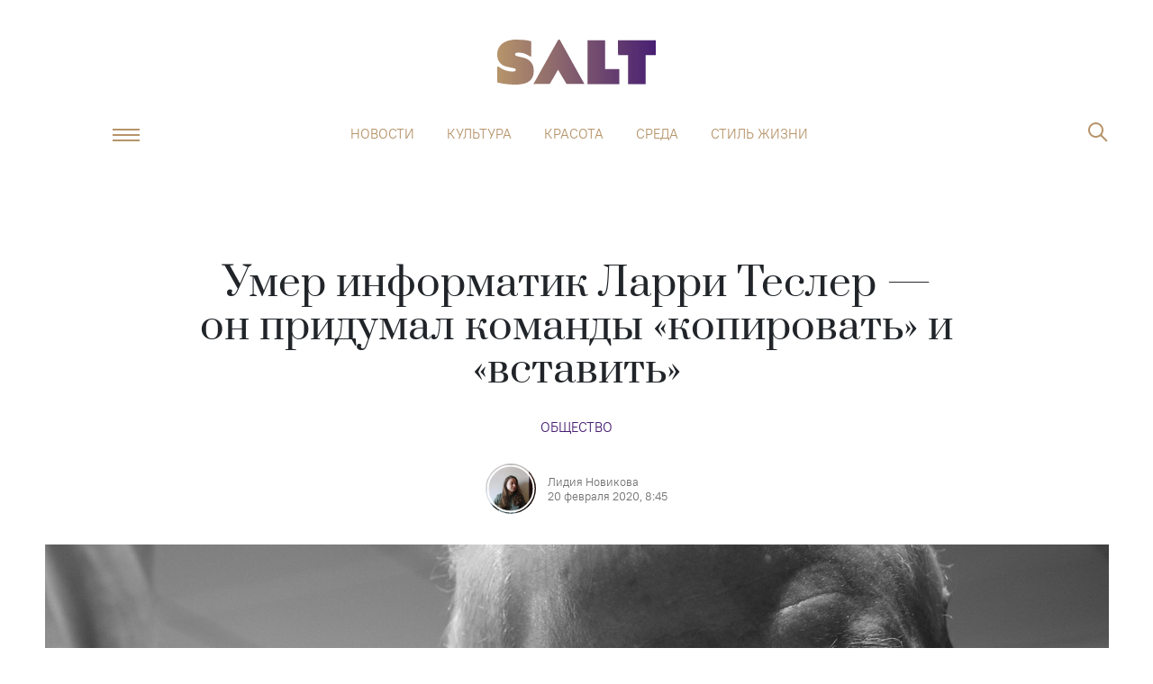

--- FILE ---
content_type: text/html; charset=utf-8
request_url: https://saltmag.ru/news/society/4014-umer-informatik-larri-tesler-on-pridumal-komandy-kopirovat-i-vstavit/
body_size: 11715
content:
<!DOCTYPE html> <html lang=ru-RU> <head> <meta charset=utf-8> <meta content="width=device-width,initial-scale=1" name=viewport> <meta content=#481f72 name=theme-color> <meta content=ed6080758a3ddb3d name=yandex-verification> <meta content=OosKNL6CC8GWN4b4e3Y5Xtrk1tcAgKGwMhpDeWdkrm0 name=google-site-verification> <link href="/global.css?v=1.0.7" rel=stylesheet> <link href="/swiper.css?v=0.0.1" rel=stylesheet> <link href=/manifest.json rel=manifest> <link href=/favicon.png rel=icon type=image/png> <base href="/"> <script> ;(function(m, e, t, r, i, k, a) {
        m[i] =
          m[i] ||
          function() {
            ;(m[i].a = m[i].a || []).push(arguments)
          }
        m[i].l = 1 * new Date()
        ;(k = e.createElement(t)),
          (a = e.getElementsByTagName(t)[0]),
          (k.async = 1),
          (k.src = r),
          a.parentNode.insertBefore(k, a)
      })(
        window,
        document,
        'script',
        'https://mc.yandex.ru/metrika/tag.js',
        'ym'
      )

      ym(53177599, 'init', {
        clickmap: true,
        defer: true,
        trackLinks: true,
        accurateTrackBounce: true,
        webvisor: true
      }) </script> <noscript> <div> <img src=https://mc.yandex.ru/watch/53177599 style=position:absolute;left:-9999px alt=""> </div> </noscript> <script async src="https://www.googletagmanager.com/gtag/js?id=UA-137911685-1"></script> <script> window.dataLayer = window.dataLayer || []

      function gtag() {
        dataLayer.push(arguments)
      }
      gtag('js', new Date())

      gtag('config', 'UA-137911685-1') </script> <script> if ('serviceWorker' in navigator) {
        navigator.serviceWorker
          .getRegistrations()
          .then(function(registrations) {
            for (let registration of registrations) {
              registration.update()
            }
          })
      } </script> <script async src=https://yastatic.net/pcode/adfox/loader.js crossorigin=anonymous></script> <script async src=//static.smi2.net/static/smi2ru/recoder.v0.1.js?201703></script> <style>.logo-wraper.svelte-ixbbap.svelte-ixbbap.svelte-ixbbap.svelte-ixbbap{display:block}@media(max-width: 1200px){body{padding-top:131px
  }}@media(max-width: 768px){body{padding-top:72px
  }}@keyframes svelte-ixbbap-fix{from{transform:translateY(-50px)}to{transform:translateY(0px)}}.fixed.svelte-ixbbap.svelte-ixbbap.svelte-ixbbap.svelte-ixbbap{animation:svelte-ixbbap-fix 0.3s}.header-link.svelte-ixbbap.svelte-ixbbap.svelte-ixbbap.svelte-ixbbap{margin-right:20px;height:24px;background-size:contain;background-position:bottom;background-repeat:no-repeat}@media(max-width: 380px){.header-link.svelte-ixbbap.svelte-ixbbap.svelte-ixbbap.svelte-ixbbap{margin-right:10px}}.logo_icon.svelte-ixbbap.svelte-ixbbap.svelte-ixbbap.svelte-ixbbap{display:none;position:absolute;width:57px;height:70px;left:calc(50% - 35px);top:-6px;background-size:cover;background-image:url('/img/s_logo.png')}.fixed.svelte-ixbbap .logo_icon.svelte-ixbbap.svelte-ixbbap.svelte-ixbbap{display:block}.fixed.svelte-ixbbap .navbar-collapse.svelte-ixbbap.svelte-ixbbap.svelte-ixbbap{display:none !important}.angle-icon.svelte-ixbbap svg{width:100%
  }@media(max-width: 766.98px){.angle-icon.svelte-ixbbap svg{fill:#fff
  }}@media(max-width: 766.98px){.angle-icon.svelte-ixbbap *{fill:#fff
  }}.popup-menu__item.svelte-ixbbap>ul.svelte-ixbbap.svelte-ixbbap.svelte-ixbbap{max-height:80vh;overflow-y:auto;padding-bottom:40px}.popup-menu__item.svelte-ixbbap>ul.svelte-ixbbap>li.svelte-ixbbap.svelte-ixbbap{cursor:pointer}.popup-menu__item.svelte-ixbbap>ul>li .title.svelte-ixbbap.svelte-ixbbap.svelte-ixbbap{padding:6px 50px}.popup-menu__item.svelte-ixbbap>ul>li .angle-icon.svelte-ixbbap.svelte-ixbbap.svelte-ixbbap{width:21px;height:12px;display:flex;opacity:0.4
    }.popup-menu__item.svelte-ixbbap>ul>li .angle-icon.rotate.svelte-ixbbap.svelte-ixbbap.svelte-ixbbap{transform:rotate(180deg)}.popup-menu__item.svelte-ixbbap>ul.svelte-ixbbap>li.svelte-ixbbap>a.svelte-ixbbap{display:flex}.popup-menu__item.svelte-ixbbap>ul>li ul.svelte-ixbbap.svelte-ixbbap.svelte-ixbbap{margin:0;background-color:#481f72;overflow:hidden;transition:all 0.3s
    }@media(max-width: 766.98px){.popup-menu__item.svelte-ixbbap>ul>li ul.svelte-ixbbap.svelte-ixbbap.svelte-ixbbap{background-color:#fff}.popup-menu__item.svelte-ixbbap>ul.svelte-ixbbap>li ul li a.svelte-ixbbap.svelte-ixbbap{color:#481f72 !important}}.popup-menu__item.svelte-ixbbap>ul.svelte-ixbbap>li ul li.svelte-ixbbap.svelte-ixbbap{text-align:left;padding:0 56px}.popup-menu__item.svelte-ixbbap>ul.svelte-ixbbap>li ul li a.svelte-ixbbap.svelte-ixbbap{color:white}.popup-menu__item.svelte-ixbbap>ul.svelte-ixbbap>li ul li.svelte-ixbbap.svelte-ixbbap:first-child{margin-top:6px}.popup-menu__item.svelte-ixbbap>ul.svelte-ixbbap>li ul li.svelte-ixbbap.svelte-ixbbap:last-child{margin-bottom:6px}@media(max-width: 766px){.search-nav.search-popup.active.svelte-ixbbap.svelte-ixbbap.svelte-ixbbap.svelte-ixbbap{overflow:scroll;height:100% !important}.search-nav.search-popup.active.svelte-ixbbap .search-field.svelte-ixbbap.svelte-ixbbap.svelte-ixbbap{border:1px solid #ffffff}}
.article-page.svelte-gcv7gv.svelte-gcv7gv{min-height:600px}section.svelte-gcv7gv.svelte-gcv7gv{pointer-events:all}.articles-layout.svelte-gcv7gv.svelte-gcv7gv{overflow:hidden}@media(min-width: 767px){.half-width.svelte-gcv7gv .article-header-author.svelte-gcv7gv{order:-1;margin-top:18px
    }}.article-header-image.svelte-gcv7gv figcaption.svelte-gcv7gv{font:300 13px/16px 'PTRoot';color:rgba(0, 0, 0, 0.56);text-align:center;margin-top:8px}.author-content.svelte-gcv7gv.svelte-gcv7gv{color:rgba(0, 0, 0, 0.56);font-family:'PTRoot';font-size:13px;text-align:left;line-height:16px;margin-left:13px}.article-header-author.svelte-gcv7gv.svelte-gcv7gv{margin-bottom:34px;text-decoration:none}@media(max-width: 767px){.full-width.svelte-gcv7gv .article-header__description.svelte-gcv7gv{margin-top:20px
  }}.show-modal.svelte-gcv7gv .article-social.svelte-gcv7gv{display:none}@media(max-width: 767px){.show-modal.svelte-gcv7gv.svelte-gcv7gv{display:flex;justify-content:space-between;padding-left:20px;padding-right:20px}.show-modal.svelte-gcv7gv .article-social.svelte-gcv7gv{display:flex;max-width:50%;width:100%}.hide-mobile.svelte-gcv7gv.svelte-gcv7gv{display:none}}.partner-wrap.svelte-gcv7gv.svelte-gcv7gv{margin-bottom:50px
  }@media(max-width: 500px){.partner-wrap.svelte-gcv7gv.svelte-gcv7gv{margin-bottom:30px
  }}.partner-wrap.svelte-gcv7gv .partner-link.svelte-gcv7gv{text-decoration:none;color:#b6946a}.partner-wrap.svelte-gcv7gv .partner-link img.svelte-gcv7gv{height:54px;width:auto;display:inline-block;vertical-align:middle}.partner-wrap.svelte-gcv7gv .partner-link .partner-title.svelte-gcv7gv{text-transform:uppercase;margin-left:20px;padding-left:20px;border-left:2px solid #b6946a;padding-top:12px;padding-bottom:12px
      }@media(max-width: 500px){.partner-wrap.svelte-gcv7gv .partner-link .partner-title.svelte-gcv7gv{font-size:12px
      }}
.avatar.svelte-1qzrici.svelte-1qzrici{position:relative;width:56px;height:56px;border-radius:50%;overflow:hidden}.avatar.svelte-1qzrici img.svelte-1qzrici{position:absolute;top:50%;left:50%;transform:translate(-50%, -50%);width:100%}.avatar.svelte-1qzrici.svelte-1qzrici::before{position:absolute;display:block;content:'';top:50%;left:50%;width:53px;height:53px;transform:translate(-50%, -50%);border-radius:50%;border:2px #fff solid;z-index:1}
.icons.svelte-1jalhc0.svelte-1jalhc0{cursor:pointer}.social-block.svelte-1jalhc0.svelte-1jalhc0{margin-bottom:30px;justify-content:center}img.svelte-1jalhc0.svelte-1jalhc0{height:20px}.social-block.svelte-1jalhc0 .icons.vk-color img.svelte-1jalhc0{height:16px}
.outer.svelte-ho2kae{position:relative}.background.svelte-ho2kae{position:relative;width:100%}.foreground.svelte-ho2kae{position:relative;z-index:2;pointer-events:none}.foreground.svelte-ho2kae section{pointer-events:all}.foreground.svelte-ho2kae::after{content:' ';display:block;clear:both}.background-container.svelte-ho2kae{position:absolute;width:100%;pointer-events:none;will-change:transform;transform:translate3d(0, 0, 0)}
.promo-block.svelte-1tzpovc{cursor:pointer;pointer-events:all;text-decoration:none}img.svelte-1tzpovc{width:100%;margin-bottom:0.6rem}h4.svelte-1tzpovc{color:black;text-align:center;line-height:1.5}
.title.svelte-6jvr3j{display:flex;flex-direction:column;padding-bottom:0
	}@media(max-width: 767px){.title.svelte-6jvr3j{font:400 26px/34px 'Prata'
	}}.title.svelte-6jvr3j p:last-child{margin-bottom:0}blockquote.svelte-6jvr3j .title > p{font-size:inherit;line-height:inherit;letter-spacing:inherit}.author.svelte-6jvr3j{order:2;padding-top:24px}
.share-block.svelte-xfm7xr{margin-bottom:2.5rem;margin-left:auto;margin-right:auto}
.tweet-wrap.svelte-cqg1gy .twitter-tweet{margin:auto}
a.article-widget.svelte-150n1cn.svelte-150n1cn{cursor:pointer;display:flex;margin:0 0 32px 0;text-decoration:none;color:black;padding:0;border:1px solid #b6946a
  }a.article-widget.svelte-150n1cn.svelte-150n1cn:hover{color:#b6946a !important}a.article-widget.left.svelte-150n1cn.svelte-150n1cn,a.article-widget.right.svelte-150n1cn.svelte-150n1cn{flex-direction:column;border:none;padding-bottom:16px !important;border-bottom:3px solid #b6946a}a.article-widget.left.svelte-150n1cn .article-widget__description.svelte-150n1cn,a.article-widget.right.svelte-150n1cn .article-widget__description.svelte-150n1cn{text-align:left;padding:0}a.article-widget.left.svelte-150n1cn .category-link.svelte-150n1cn,a.article-widget.right.svelte-150n1cn .category-link.svelte-150n1cn{display:none}a.article-widget.left.svelte-150n1cn .article-widget__image.svelte-150n1cn,a.article-widget.right.svelte-150n1cn .article-widget__image.svelte-150n1cn{max-width:100%;margin-bottom:16px}a.article-widget.left.svelte-150n1cn.svelte-150n1cn{float:left;max-width:260px;margin-right:32px}a.article-widget.right.svelte-150n1cn.svelte-150n1cn{float:right;max-width:260px;margin-left:32px}@media(max-width: 767.98px){.article-widget.svelte-150n1cn.svelte-150n1cn{display:block;float:none;margin-left:0px !important;margin-right:0px !important}}.article-widget__image.svelte-150n1cn.svelte-150n1cn{display:block;min-width:50%;max-width:50%}.article-widget__image.svelte-150n1cn img.svelte-150n1cn{width:100%;height:100%;-o-object-fit:cover;object-fit:cover}.article-widget__description.svelte-150n1cn.svelte-150n1cn{display:flex;padding:24px;color:inherit;text-align:center;justify-content:center;flex-direction:column;font:400 17px/23px 'Prata'}.article-widget__description.svelte-150n1cn a.svelte-150n1cn{margin:0 auto;margin-bottom:16px;color:#481f72;font:400 17px/23px 'PTRoot'}@media(max-width: 767.98px){.article-widget__description.svelte-150n1cn.svelte-150n1cn{font:400 14px/21px 'Prata';padding:8px}.article-widget__description.svelte-150n1cn a.svelte-150n1cn{display:none}}
.ti.svelte-1v0wzov a.svelte-1v0wzov{color:white !important;text-decoration:none}@media(max-width: 1280px){.ti.svelte-1v0wzov.svelte-1v0wzov{padding-right:20px
  }}@media(max-width: 767px){.ti-info.svelte-1v0wzov.svelte-1v0wzov{font-size:0.7rem
  }}li.svelte-1v0wzov.svelte-1v0wzov{width:calc(20% - 20px);margin:0 10px;text-align:center
  }@media(max-width: 767px){li.svelte-1v0wzov.svelte-1v0wzov{width:50%;margin:0 auto 16px !important
  }}</style> <noscript id='sapper-head-start'></noscript><title>Умер информатик Ларри Теслер — он придумал команды «копировать» и «вставить» | Salt</title><script type="text/javascript" async src="https://relap.io/v7/relap.js" data-relap-token="kOiQQ8dDxZFs7GFk"></script>
        <script type="application/ld+json">
            {
                "@context": "http://schema.org",
                "@type": "NewsArticle",
                "mainEntityOfPage": {
                    "@type": "WebPage",
                    "@id": "https://saltmag.ru/news/society/4014-umer-informatik-larri-tesler-on-pridumal-komandy-kopirovat-i-vstavit/"
                },
                "headline": "Умер информатик Ларри Теслер — он придумал команды «копировать» и «вставить»",
                "datePublished": "2020-02-20T08:45:00.000Z",
                "dateModified": "2020-02-20T08:45:00.000Z",
                "description": "Ему было 74 года. | Salt",
                "author": {
                    "@type": "Person",
                    "name": "Лидия Новикова"
                },
                "publisher": {
                    "@type": "Organization",
                    "name": "Saltmag",
                    "logo": {
                        "@type": "ImageObject",
                        "url": "http://saltmag.ru/img/amp_logo.jpeg"
                    }
                },
                "image": {
                    "@type": "ImageObject",
                    "url": "https://saltmag.ru/media/articles/covers/2020/4014/Larry_Tesler_Smiles_at_Whisper.png"
                }
            }
        </script>
    <meta name="title" content="Умер информатик Ларри Теслер — он придумал команды «копировать» и «вставить» | Salt"><meta name="keywords" content="salt, Мода, стиль, шопинг, тренды, streetstyle, звезды, культура, искусство, путешествия, еда, книги, кино, мнение, отношения, психология, образование, секс, интервью,бьюти, красота, макияж, здоровье, спорт, фитнес"><meta name="description" content="Ему было 74 года. | Salt"><meta name="twitter:image" content="https://saltmag.ru/media/articles/snippets/2020/fb_tw/4014/Larry_Tesler_Smiles_at_Whisper.png"><meta name="twitter:card" content="summary_large_image"><meta name="twitter:site" content="@Saltmag"><meta name="twitter:title" content="Умер информатик Ларри Теслер — он придумал команды «копировать» и «вставить» | Salt"><meta name="twitter:description" content="Ему было 74 года. | Salt"><meta property="og:site_name" content="Salt"><meta property="og:description" content="Ему было 74 года. | Salt"><meta property="og:title" content="Умер информатик Ларри Теслер — он придумал команды «копировать» и «вставить» | Salt"><meta property="og:type" content="website"><meta property="og:url" content="https://saltmag.ru/news/society/4014-umer-informatik-larri-tesler-on-pridumal-komandy-kopirovat-i-vstavit/"><meta property="og:image" content="https://saltmag.ru/media/articles/snippets/2020/fb_tw/4014/Larry_Tesler_Smiles_at_Whisper.png"><meta property="vk:image" content="https://saltmag.ru/media/articles/snippets/2020/fb_tw/4014/Larry_Tesler_Smiles_at_Whisper.png"><meta property="og:image:height" content="630"><meta property="og:image:width" content="1200"><link rel="image_src" href="https://saltmag.ru/media/articles/snippets/2020/fb_tw/4014/Larry_Tesler_Smiles_at_Whisper.png"><link rel="amphtml" href="https://saltmag.ru/amp/news/society/4014-umer-informatik-larri-tesler-on-pridumal-komandy-kopirovat-i-vstavit/"><noscript id='sapper-head-end'></noscript> <script> !(function(f, b, e, v, n, t, s) {
        if (f.fbq) return
        n = f.fbq = function() {
          n.callMethod
            ? n.callMethod.apply(n, arguments)
            : n.queue.push(arguments)
        }
        if (!f._fbq) f._fbq = n
        n.push = n
        n.loaded = !0
        n.version = '2.0'
        n.queue = []
        t = b.createElement(e)
        t.async = !0
        t.src = v
        s = b.getElementsByTagName(e)[0]
        s.parentNode.insertBefore(t, s)
      })(
        window,
        document,
        'script',
        'https://connect.facebook.net/en_US/fbevents.js'
      )
      fbq('init', '594767151016880')
      fbq('track', 'PageView') </script> <noscript> <img src="https://www.facebook.com/tr?id=594767151016880&ev=PageView&noscript=1" style=display:none height=1 width=1> </noscript> </head> <body> <div id=sapper>






<div class="mb-2 mb-lg-5"></div>



<div class="layout js-header-layout  svelte-ixbbap"><div class="container"><div class="row"><header><a href="/" class="logo-wraper svelte-ixbbap"><div class="logo" alt="Salt: главное здесь, остальное по вкусу" title="Salt: главное здесь, остальное по вкусу"></div></a>
        <div class="justify-content-center d-none d-xl-flex top-menu"><nav class="navbar navbar-expand-sm"><a href="/" class="logo_icon svelte-ixbbap"></a>
            <div class="collapse navbar-collapse justify-content-md-center svelte-ixbbap"><ul class="navbar-nav justify-content-between svelte-ixbbap"><li class="nav-item svelte-ixbbap"><a class="nav-link svelte-ixbbap" href="/news/">Новости</a>
                  </li><li class="nav-item svelte-ixbbap"><a class="nav-link svelte-ixbbap" href="/culture/">Культура</a>
                  </li><li class="nav-item svelte-ixbbap"><a class="nav-link svelte-ixbbap" href="/beauty/">Красота</a>
                  </li><li class="nav-item svelte-ixbbap"><a class="nav-link svelte-ixbbap" href="/society/">Среда</a>
                  </li><li class="nav-item svelte-ixbbap"><a class="nav-link svelte-ixbbap" href="/lifestyle/">Стиль жизни</a>
                  </li></ul></div></nav></div>
        <div class="header-buttons"><div class="header-link svelte-ixbbap"></div>

          <div class="popup-menu "><button class="navbar-toggler navbar-toggler-right js-humburger-btn" type="button"><span class="navbar-toggler-icon"></span></button>
            <div class="popup-menu__item  svelte-ixbbap"><a href="/" class="logo svelte-ixbbap"></a>
              <ul class="svelte-ixbbap"><li class="svelte-ixbbap"><div class="title d-flex justify-content-between align-items-center svelte-ixbbap">Новости
                        <div class="angle-icon rotate svelte-ixbbap"><svg viewBox="0 0 21 13" fill="none" xmlns="http://www.w3.org/2000/svg"><path d="M20.7346 11.1L19.7751 12.0596L10.4996 2.78412L1.22421 12.0596L0.264648 11.1L10.4996 0.864996L20.7346 11.1Z" fill="#481F72"></path></svg>
                        </div></div>
                      <ul style="max-height: 0px" class="svelte-ixbbap"><li class="svelte-ixbbap"><a href="/news/" class="svelte-ixbbap">Новости</a></li>
                        <li class="svelte-ixbbap"><a href="/news/society/" class="svelte-ixbbap">Общество</a>
                          </li><li class="svelte-ixbbap"><a href="/news/beauty/" class="svelte-ixbbap">Красота</a>
                          </li><li class="svelte-ixbbap"><a href="/news/stars/" class="svelte-ixbbap">Звезды</a>
                          </li><li class="svelte-ixbbap"><a href="/news/culture/" class="svelte-ixbbap">Культура</a>
                          </li>
                      </ul>
                  </li><li class="svelte-ixbbap"><div class="title d-flex justify-content-between align-items-center svelte-ixbbap">Культура
                        <div class="angle-icon rotate svelte-ixbbap"><svg viewBox="0 0 21 13" fill="none" xmlns="http://www.w3.org/2000/svg"><path d="M20.7346 11.1L19.7751 12.0596L10.4996 2.78412L1.22421 12.0596L0.264648 11.1L10.4996 0.864996L20.7346 11.1Z" fill="#481F72"></path></svg>
                        </div></div>
                      <ul style="max-height: 0px" class="svelte-ixbbap"><li class="svelte-ixbbap"><a href="/culture/" class="svelte-ixbbap">Культура</a></li>
                        <li class="svelte-ixbbap"><a href="/culture/events/" class="svelte-ixbbap">Афиша</a>
                          </li><li class="svelte-ixbbap"><a href="/culture/people/" class="svelte-ixbbap">Люди</a>
                          </li><li class="svelte-ixbbap"><a href="/culture/wow/" class="svelte-ixbbap">Явление</a>
                          </li><li class="svelte-ixbbap"><a href="/culture/cinema/" class="svelte-ixbbap">Кино</a>
                          </li><li class="svelte-ixbbap"><a href="/culture/books/" class="svelte-ixbbap">Книги</a>
                          </li><li class="svelte-ixbbap"><a href="/culture/music/" class="svelte-ixbbap">Музыка</a>
                          </li><li class="svelte-ixbbap"><a href="/culture/art/" class="svelte-ixbbap">Искусство</a>
                          </li>
                      </ul>
                  </li><li class="svelte-ixbbap"><div class="title d-flex justify-content-between align-items-center svelte-ixbbap">Красота
                        <div class="angle-icon rotate svelte-ixbbap"><svg viewBox="0 0 21 13" fill="none" xmlns="http://www.w3.org/2000/svg"><path d="M20.7346 11.1L19.7751 12.0596L10.4996 2.78412L1.22421 12.0596L0.264648 11.1L10.4996 0.864996L20.7346 11.1Z" fill="#481F72"></path></svg>
                        </div></div>
                      <ul style="max-height: 0px" class="svelte-ixbbap"><li class="svelte-ixbbap"><a href="/beauty/" class="svelte-ixbbap">Красота</a></li>
                        <li class="svelte-ixbbap"><a href="/beauty/face/" class="svelte-ixbbap">Про лицо</a>
                          </li><li class="svelte-ixbbap"><a href="/beauty/health/" class="svelte-ixbbap">Про здоровье</a>
                          </li><li class="svelte-ixbbap"><a href="/beauty/perfume/" class="svelte-ixbbap">Про ароматы</a>
                          </li><li class="svelte-ixbbap"><a href="/beauty/hair/" class="svelte-ixbbap">Про волосы</a>
                          </li><li class="svelte-ixbbap"><a href="/beauty/body/" class="svelte-ixbbap">Про тело</a>
                          </li><li class="svelte-ixbbap"><a href="/beauty/beauty_industry/" class="svelte-ixbbap">Индустрия</a>
                          </li><li class="svelte-ixbbap"><a href="/beauty/makeup/" class="svelte-ixbbap">Бьюти-модификация</a>
                          </li><li class="svelte-ixbbap"><a href="/beauty/person/" class="svelte-ixbbap">Комьюнити</a>
                          </li>
                      </ul>
                  </li><li class="svelte-ixbbap"><div class="title d-flex justify-content-between align-items-center svelte-ixbbap">Среда
                        <div class="angle-icon rotate svelte-ixbbap"><svg viewBox="0 0 21 13" fill="none" xmlns="http://www.w3.org/2000/svg"><path d="M20.7346 11.1L19.7751 12.0596L10.4996 2.78412L1.22421 12.0596L0.264648 11.1L10.4996 0.864996L20.7346 11.1Z" fill="#481F72"></path></svg>
                        </div></div>
                      <ul style="max-height: 0px" class="svelte-ixbbap"><li class="svelte-ixbbap"><a href="/society/" class="svelte-ixbbap">Среда</a></li>
                        <li class="svelte-ixbbap"><a href="/society/psychology/" class="svelte-ixbbap">Психо</a>
                          </li><li class="svelte-ixbbap"><a href="/society/social-issue/" class="svelte-ixbbap">Социалка</a>
                          </li><li class="svelte-ixbbap"><a href="/society/role_model/" class="svelte-ixbbap">Ролевая модель</a>
                          </li><li class="svelte-ixbbap"><a href="/society/science/" class="svelte-ixbbap">Наука и жизнь</a>
                          </li><li class="svelte-ixbbap"><a href="/society/lifehacks/" class="svelte-ixbbap">N секретов, чтобы</a>
                          </li><li class="svelte-ixbbap"><a href="/society/sex/" class="svelte-ixbbap">Секс-тема</a>
                          </li>
                      </ul>
                  </li><li class="svelte-ixbbap"><div class="title d-flex justify-content-between align-items-center svelte-ixbbap">Мода
                        <div class="angle-icon rotate svelte-ixbbap"><svg viewBox="0 0 21 13" fill="none" xmlns="http://www.w3.org/2000/svg"><path d="M20.7346 11.1L19.7751 12.0596L10.4996 2.78412L1.22421 12.0596L0.264648 11.1L10.4996 0.864996L20.7346 11.1Z" fill="#481F72"></path></svg>
                        </div></div>
                      <ul style="max-height: 0px" class="svelte-ixbbap"><li class="svelte-ixbbap"><a href="/fashion/" class="svelte-ixbbap">Мода</a></li>
                        <li class="svelte-ixbbap"><a href="/fashion/people/" class="svelte-ixbbap">Персоны</a>
                          </li><li class="svelte-ixbbap"><a href="/fashion/trends/" class="svelte-ixbbap">Тенденции</a>
                          </li><li class="svelte-ixbbap"><a href="/fashion/streetstyle/" class="svelte-ixbbap">Streetstyle</a>
                          </li>
                      </ul>
                  </li><li class="svelte-ixbbap"><div class="title d-flex justify-content-between align-items-center svelte-ixbbap">Стиль жизни
                        <div class="angle-icon rotate svelte-ixbbap"><svg viewBox="0 0 21 13" fill="none" xmlns="http://www.w3.org/2000/svg"><path d="M20.7346 11.1L19.7751 12.0596L10.4996 2.78412L1.22421 12.0596L0.264648 11.1L10.4996 0.864996L20.7346 11.1Z" fill="#481F72"></path></svg>
                        </div></div>
                      <ul style="max-height: 0px" class="svelte-ixbbap"><li class="svelte-ixbbap"><a href="/lifestyle/" class="svelte-ixbbap">Стиль жизни</a></li>
                        <li class="svelte-ixbbap"><a href="/lifestyle/travel/" class="svelte-ixbbap">География</a>
                          </li><li class="svelte-ixbbap"><a href="/lifestyle/fun/" class="svelte-ixbbap">Веселье</a>
                          </li><li class="svelte-ixbbap"><a href="/lifestyle/career/" class="svelte-ixbbap">Карьера</a>
                          </li><li class="svelte-ixbbap"><a href="/lifestyle/education/" class="svelte-ixbbap">Образование</a>
                          </li><li class="svelte-ixbbap"><a href="/lifestyle/food_drink/" class="svelte-ixbbap">Где есть, что пить</a>
                          </li><li class="svelte-ixbbap"><a href="/lifestyle/guide/" class="svelte-ixbbap">Путеводитель</a>
                          </li><li class="svelte-ixbbap"><a href="/lifestyle/living/" class="svelte-ixbbap">Интерьер и дизайн</a>
                          </li>
                      </ul>
                  </li><li class="svelte-ixbbap"><div class="title d-flex justify-content-between align-items-center svelte-ixbbap">Звезды
                        <div class="angle-icon rotate svelte-ixbbap"><svg viewBox="0 0 21 13" fill="none" xmlns="http://www.w3.org/2000/svg"><path d="M20.7346 11.1L19.7751 12.0596L10.4996 2.78412L1.22421 12.0596L0.264648 11.1L10.4996 0.864996L20.7346 11.1Z" fill="#481F72"></path></svg>
                        </div></div>
                      <ul style="max-height: 0px" class="svelte-ixbbap"><li class="svelte-ixbbap"><a href="/stars/" class="svelte-ixbbap">Звезды</a></li>
                        <li class="svelte-ixbbap"><a href="/stars/star-stories/" class="svelte-ixbbap">Звездные истории</a>
                          </li><li class="svelte-ixbbap"><a href="/stars/interview/" class="svelte-ixbbap">Интервью</a>
                          </li>
                      </ul>
                  </li></ul>
              <ul class="d-none p-0 d-sm-block svelte-ixbbap"><li class="svelte-ixbbap"><a class="title svelte-ixbbap" href="/about/">О проекте</a>
                    </li><li class="svelte-ixbbap"><a class="title svelte-ixbbap" href="/editorial_team/">Редакция</a>
                    </li><li class="svelte-ixbbap"><a class="title svelte-ixbbap" href="/contacts/">Контакты</a>
                    </li></ul></div></div>
          <form class="search-nav search-popup  svelte-ixbbap"><a href="/" class="logo"></a>
              <span class="close-btn"></span>
              <input class="search-field svelte-ixbbap" type="text" autofocus placeholder="Поиск по сайту" value="">
              <button type="button" class="icons js-search-btn search-btn"><i class="icon-search"></i>
                  <span class="mobile-btn">Найти</span></button></form></div></header></div></div></div>









<div class="page articles">
  <article class="articles-layout svelte-gcv7gv"><div class="layout"><div class="container"><div class="row"><div class="col-xs-12 article-header full-width svelte-gcv7gv"><div class="article-header__description container svelte-gcv7gv"><h1 class="article-header-title">Умер информатик Ларри Теслер — он придумал команды «копировать» и «вставить»</h1>
                <div class="article-header-catalog"><a href="/news/society/">Общество</a></div>
                <a href="/authors/l.novikova" class="article-header-author d-flex align-items-center justify-content-center svelte-gcv7gv"><div class="avatar svelte-1qzrici"><img src="/media/authors/avatars/inst.jpg" alt="Лидия Новикова" class="svelte-1qzrici"></div>
                  <div class="author-content svelte-gcv7gv"><div>Лидия Новикова</div>
                    <div>20 февраля 2020,  8:45</div></div></a></div>
              <figure class="article-header-image svelte-gcv7gv"><img src="https://saltmag.ru/media/articles/covers/2020/4014/Larry_Tesler_Smiles_at_Whisper.png" alt="Salt: главное здесь, остальное по вкусу - Умер информатик Ларри Теслер — он придумал команды «копировать» и «вставить»" title="Salt: главное здесь, остальное по вкусу - Умер информатик Ларри Теслер — он придумал команды «копировать» и «вставить»">
                <figcaption class="show-modal svelte-gcv7gv"><span>Wikimedia</span>

                    <div class="article-social svelte-gcv7gv"><div class="social-block svelte-1jalhc0"><div class="icons vk-color svelte-1jalhc0"><img class="desktop-img svelte-1jalhc0" src="../img/svg/soc-vk.svg"></div>
  <div class="icons tg-color svelte-1jalhc0"><img class="desktop-img svelte-1jalhc0" src="../img/svg/soc-tel.svg"></div></div></div></figcaption></figure></div></div></div></div>

    <div class="layout"><div class="container">

<div class="outer svelte-ho2kae"><div class="background-container svelte-ho2kae" style="
		position: absolute;
		top: 0;
		transform: translate(0, undefinedpx);
		width: undefinedpx;
		z-index: 1;
	"><div class="background svelte-ho2kae"><div class="row"><div class="col-xl-8 col-md-12 mb-6"></div>
            <div class="d-none d-xl-block col-xl-4">
              <a href="https://saltmag.ru/beauty/beauty_industry/5629-kak-konoplja-povlijala-na-bjuti-rynok-i-chto-proishodit-s-kbd-kosmetikoj-v-rossii-i-mire/" class="promo-block d-flex flex-column svelte-1tzpovc"><img src="https://saltmag.ru/media/articles/promoblocks/2020/None/CBD_PreviewVert.jpg" alt="Salt: главное здесь, остальное по вкусу - Как конопля повлияла на бьюти-рынок и что происходит с КБД-косметикой в России и мире" annotation="Salt: главное здесь, остальное по вкусу - Как конопля повлияла на бьюти-рынок и что происходит с КБД-косметикой в России и мире" class="svelte-1tzpovc">
  <h4 class="px-4 svelte-1tzpovc">Как конопля повлияла на бьюти-рынок и что происходит с КБД-косметикой в России и мире</h4></a></div></div></div></div>

	<div class="foreground svelte-ho2kae"><div slot="foreground" class="row"><section class="col-xl-8 col-md-12 mb-6 svelte-gcv7gv"><div class="hide-mobile article-social svelte-gcv7gv"><div class="social-block svelte-1jalhc0"><div class="icons vk-color svelte-1jalhc0"><img class="desktop-img svelte-1jalhc0" src="../img/svg/soc-vk.svg"></div>
  <div class="icons tg-color svelte-1jalhc0"><img class="desktop-img svelte-1jalhc0" src="../img/svg/soc-tel.svg"></div></div></div>
              <div class="article-page svelte-gcv7gv">
                <div class="text-layout"><div class="article-lead">
    
      </div><p style="">Скончался Ларри Теслер — информатик, упростивший жизнь всем пользователям Сети. Именно он изобрел набор компьютерных команд «вырезать», «копировать», «вставить». Ему было 74 года.
    
      </p><p style="">О смерти Теслера сообщила компания Xerox, в которой он работал научным сотрудником. Он присоединился к исследовательскому центру организации в 1973 году, при нем также были разработаны компьютерная мышь и графический пользовательский интерфейс.
    
      </p><blockquote class="svelte-6jvr3j">
    <div class="title svelte-6jvr3j"><div class="author svelte-6jvr3j">
    
      </div><p style="">«Благодаря его революционным идеям ваш рабочий день проходит значительно проще»
    
      </p>
      </div></blockquote><div class="share-block svelte-xfm7xr"><div class="tweet-wrap svelte-cqg1gy"></div></div><p style="">Теслер окончил Стэнфордский университет. В 80-х годах он начал сотрудничество с компанией Apple и помогал разрабатывать несколько крупных проектов. В конце 90-х годов он ушел из компании и работал с другими крупными корпорациями в сфере технологий — Amazon и Yahoo.
    
      </p><a href="https://saltmag.ru/news/society/18-abelevskuju-premiju-po-matematike-vpervye-v-istorii-poluchila-zhenschina/" class="article-widget  svelte-150n1cn"><span class="article-widget__image svelte-150n1cn"><img src="/media/articles/snippets/2019/fb_tw/18/ulenbek-1280x720.jpg" alt="Salt: главное здесь, остальное по вкусу - Абелевскую премию по математике впервые в истории получила женщина" title="Salt: главное здесь, остальное по вкусу - Абелевскую премию по математике впервые в истории получила женщина" class="svelte-150n1cn"></span>
  <span class="article-widget__description svelte-150n1cn"><a class="category-link svelte-150n1cn" href="/news/society/">Общество</a>
    Абелевскую премию по математике впервые в истории получила женщина
    
      </span></a><p style="">
    
      </p></div></div>
              <div class="article-footer"><div class="tags"><a href="/tags/obschestvo">общество</a></div>
                <div class="footer-credits"><span class="footer-credits__date">20 февраля 2020,  8:45</span>
                  /
                    <span class="footer-credits__name">Лидия Новикова</span></div></div>
              <div class="article-social"><div class="social-block svelte-1jalhc0"><div class="icons vk-color svelte-1jalhc0"><img class="desktop-img svelte-1jalhc0" src="../img/svg/soc-vk.svg"></div>
  <div class="icons tg-color svelte-1jalhc0"><img class="desktop-img svelte-1jalhc0" src="../img/svg/soc-tel.svg"></div></div></div></section>
            <div class="d-none d-xl-block col-xl-4"></div></div></div></div></div></div></article>

  

<div></div>

</div>



<footer class="footer"><div class="layout"><div class="container"><div class="row justify-content-between footer-rows"><div class="col-12 text-center footer-copy"><div class="logo" title="Noiseter"></div></div>
        <div class="col-12 footer-nav"><nav class="bottom-menu"><ul class="d-flex justify-content-between"><li class="svelte-1v0wzov"><a href="/about/">О проекте</a>
                </li><li class="svelte-1v0wzov"><a href="/editorial_team/">Редакция</a>
                </li><li class="svelte-1v0wzov"><a href="/contacts/">Контакты</a>
                </li><li class="svelte-1v0wzov"><a href="/polzovatelskoe-soglashenie/">Пользовательское соглашение</a>
                </li><li class="svelte-1v0wzov"><a href="/pravila-ispolzovanija-i-tsitirovanija-materialov/">Правила использования и цитирования материалов</a>
                </li></ul></nav></div></div>
      <div class="row"><div class="col-12 ti ti-info text-center text-md-left svelte-1v0wzov">Сетевое издание
          <a href="/" class="svelte-1v0wzov">Saltmag.ru</a>
          зарегистрировано Федеральной службой по надзору в сфере связи,
          информационных технологий и массовых коммуникаций (регистрационный
          номер серия Эл № ФС77-75755 от 08.05.2019). Учредитель – АО «Телеканал
          360». Главный редактор – Коваль А.Л. Адрес электронной почты
          редакции -
          <a href="mailto:info@saltmag.ru" class="svelte-1v0wzov">info@saltmag.ru</a>
          , номер телефона редакции
          <a href="tel:+7 (495) 249-98-98 (1934)" class="svelte-1v0wzov">+7 (495) 249-98-98 (1934)</a>
          .
          <div class="mt-1"><span class="ti ti-info svelte-1v0wzov">Просматривая настоящий сайт, вы соглашаетесь с
              <a href="/polzovatelskoe-soglashenie/" class="svelte-1v0wzov">«Правилами его использования»
              </a>
              <br>
              Все права на любые материалы, опубликованные на сайте, защищены в
              соответствии с российским и международным законодательством об
              интеллектуальной собственности. Любое использование текстовых,
              фото, аудио и видеоматериалов возможно только с согласия
              правообладателя, с соблюдением
              <a href="/pravila-ispolzovanija-i-tsitirovanija-materialov/" class="svelte-1v0wzov">«Правил использования и цитирования материалов»
              </a>
              сайта
            </span></div>
          <div class="ti mt-1 svelte-1v0wzov">Salt 2026, 18+</div></div></div></div></div></footer></div> <script>__SAPPER__={baseUrl:"",preloaded:[(function(a,b,c,d,e,f,g,h,i,j,k,l,m,n,o,p,q,r){return {categories:{"1":{link:"\u002Fnews\u002F",position:b,parent_id:j,id:b,in_navbar:k,title:"Новости"},"3":{link:"\u002Fopinion\u002Fwriters\u002F",position:b,parent_id:d,id:g,in_navbar:a,title:"Колумнисты"},"4":{link:"\u002Fopinion\u002Fstories\u002F",position:d,parent_id:d,id:l,in_navbar:a,title:"Истории"},"5":{link:"\u002Fopinion\u002Finterview\u002F",position:g,parent_id:d,id:h,in_navbar:a,title:o},"6":{link:"\u002Ffashion\u002F",position:e,parent_id:j,id:e,in_navbar:a,title:"Мода"},"7":{link:"\u002Fbeauty\u002F",position:l,parent_id:j,id:c,in_navbar:k,title:p},"8":{link:"\u002Fculture\u002F",position:g,parent_id:j,id:f,in_navbar:k,title:q},"9":{link:"\u002Flifestyle\u002F",position:e,parent_id:j,id:i,in_navbar:k,title:"Стиль жизни"},"10":{link:"\u002Fsociety\u002F",position:h,parent_id:j,id:m,in_navbar:k,title:"Среда"},"11":{link:"\u002Fstars\u002F",position:f,parent_id:j,id:n,in_navbar:a,title:r},"12":{link:"\u002Ffashion\u002Fpeople\u002F",position:b,parent_id:e,id:12,in_navbar:a,title:"Персоны"},"13":{link:"\u002Ffashion\u002Ftrends\u002F",position:d,parent_id:e,id:13,in_navbar:a,title:"Тенденции"},"14":{link:"\u002Ffashion\u002Fstreetstyle\u002F",position:g,parent_id:e,id:14,in_navbar:a,title:"Streetstyle"},"15":{link:"\u002Fbeauty\u002Fmakeup\u002F",position:e,parent_id:c,id:15,in_navbar:a,title:"Бьюти-модификация"},"16":{link:"\u002Fbeauty\u002Fperfume\u002F",position:g,parent_id:c,id:16,in_navbar:a,title:"Про ароматы"},"17":{link:"\u002Fbeauty\u002Fhair\u002F",position:l,parent_id:c,id:17,in_navbar:a,title:"Про волосы"},"18":{link:"\u002Fbeauty\u002Fface\u002F",position:b,parent_id:c,id:18,in_navbar:a,title:"Про лицо"},"19":{link:"\u002Fbeauty\u002Fbody\u002F",position:h,parent_id:c,id:19,in_navbar:a,title:"Про тело"},"20":{link:"\u002Fculture\u002Fevents\u002F",position:b,parent_id:f,id:20,in_navbar:a,title:"Афиша"},"22":{link:"\u002Fculture\u002Fpeople\u002F",position:d,parent_id:f,id:22,in_navbar:a,title:"Люди"},"23":{link:"\u002Fculture\u002Fwow\u002F",position:g,parent_id:f,id:23,in_navbar:a,title:"Явление"},"24":{link:"\u002Fculture\u002Fcinema\u002F",position:l,parent_id:f,id:24,in_navbar:a,title:"Кино"},"25":{link:"\u002Fculture\u002Fbooks\u002F",position:h,parent_id:f,id:25,in_navbar:a,title:"Книги"},"26":{link:"\u002Fculture\u002Fmusic\u002F",position:e,parent_id:f,id:26,in_navbar:a,title:"Музыка"},"27":{link:"\u002Flifestyle\u002Ftravel\u002F",position:b,parent_id:i,id:27,in_navbar:a,title:"География"},"28":{link:"\u002Flifestyle\u002Fcareer\u002F",position:g,parent_id:i,id:28,in_navbar:a,title:"Карьера"},"29":{link:"\u002Flifestyle\u002Feducation\u002F",position:l,parent_id:i,id:29,in_navbar:a,title:"Образование"},"30":{link:"\u002Flifestyle\u002Ffood_drink\u002F",position:h,parent_id:i,id:30,in_navbar:a,title:"Где есть, что пить"},"31":{link:"\u002Flifestyle\u002Ffun\u002F",position:d,parent_id:i,id:31,in_navbar:a,title:"Веселье"},"32":{link:"\u002Fsociety\u002Fpsychology\u002F",position:b,parent_id:m,id:32,in_navbar:a,title:"Психо"},"33":{link:"\u002Fsociety\u002Fsocial-issue\u002F",position:d,parent_id:m,id:33,in_navbar:a,title:"Социалка"},"35":{link:"\u002Fsociety\u002Flifehacks\u002F",position:h,parent_id:m,id:35,in_navbar:a,title:"N секретов, чтобы"},"36":{link:"\u002Fsociety\u002Fsex\u002F",position:h,parent_id:m,id:36,in_navbar:a,title:"Секс-тема"},"38":{link:"\u002Fnews\u002Fbeauty\u002F",position:d,parent_id:b,id:38,in_navbar:a,title:p},"39":{link:"\u002Fnews\u002Fculture\u002F",position:e,parent_id:b,id:39,in_navbar:a,title:q},"40":{link:"\u002Fnews\u002Fstars\u002F",position:l,parent_id:b,id:40,in_navbar:a,title:r},"42":{link:"\u002Fstars\u002Fstar-stories\u002F",position:b,parent_id:n,id:42,in_navbar:a,title:"Звездные истории"},"43":{link:"\u002Fstars\u002Finterview\u002F",position:d,parent_id:n,id:43,in_navbar:a,title:o},"44":{link:"\u002Fnews\u002Fsociety\u002F",position:b,parent_id:b,id:44,in_navbar:a,title:"Общество"},"46":{link:"\u002Fbeauty\u002Fhealth\u002F",position:d,parent_id:c,id:46,in_navbar:a,title:"Про здоровье"},"49":{link:"\u002Flifestyle\u002Fguide\u002F",position:e,parent_id:i,id:49,in_navbar:a,title:"Путеводитель"},"50":{link:"\u002Fsociety\u002Frole_model\u002F",position:g,parent_id:m,id:50,in_navbar:a,title:"Ролевая модель"},"51":{link:"\u002Fbeauty\u002Fperson\u002F",position:c,parent_id:c,id:51,in_navbar:a,title:"Комьюнити"},"52":{link:"\u002Fsociety\u002Fscience\u002F",position:l,parent_id:m,id:52,in_navbar:a,title:"Наука и жизнь"},"53":{link:"\u002Fbeauty\u002Fbeauty_industry\u002F",position:h,parent_id:c,id:53,in_navbar:a,title:"Индустрия"},"56":{link:"\u002Fculture\u002Fart\u002F",position:c,parent_id:f,id:56,in_navbar:a,title:"Искусство"},"57":{link:"\u002Flifestyle\u002Fliving\u002F",position:c,parent_id:i,id:57,in_navbar:a,title:"Интерьер и дизайн"}},custom_pages:[{link:"\u002Fabout\u002F",show_only_in_footer:a,title:"О проекте"},{link:"\u002Feditorial_team\u002F",show_only_in_footer:a,title:"Редакция"},{link:"\u002Fcontacts\u002F",show_only_in_footer:a,title:"Контакты"},{link:"\u002Fpolzovatelskoe-soglashenie\u002F",show_only_in_footer:k,title:"Пользовательское соглашение"},{link:"\u002Fpravila-ispolzovanija-i-tsitirovanija-materialov\u002F",show_only_in_footer:k,title:"Правила использования и цитирования материалов"}],social:[{link:"https:\u002F\u002Fwww.facebook.com\u002Fsaltmagrussia\u002F",title:"facebook"},{link:"https:\u002F\u002Fwww.instagram.com\u002Fsaltmag.russia\u002F",title:"instagram"}]}}(false,1,7,2,6,8,3,5,9,null,true,4,10,11,"Интервью","Красота","Культура","Звезды")),(function(a){return {meta:{url:"https:\u002F\u002Fsaltmag.ru\u002Fnews\u002Fsociety\u002F4014-umer-informatik-larri-tesler-on-pridumal-komandy-kopirovat-i-vstavit\u002F",vk_image:"https:\u002F\u002Fsaltmag.ru\u002Fmedia\u002Farticles\u002Fsnippets\u002F2020\u002Fvk\u002F4014\u002FLarry_Tesler_Smiles_at_Whisper.png",image_height:"630",image_width:"1200",description:"Ему было 74 года. | Salt",card:"summary_large_image",site_name:"Salt",meta_type:"website",image:"https:\u002F\u002Fsaltmag.ru\u002Fmedia\u002Farticles\u002Fsnippets\u002F2020\u002Ffb_tw\u002F4014\u002FLarry_Tesler_Smiles_at_Whisper.png",title:"Умер информатик Ларри Теслер — он придумал команды «копировать» и «вставить» | Salt",keywords:"salt, Мода, стиль, шопинг, тренды, streetstyle, звезды, культура, искусство, путешествия, еда, книги, кино, мнение, отношения, психология, образование, секс, интервью,бьюти, красота, макияж, здоровье, спорт, фитнес"},type:"article",data:{author_articles:"\u002Fauthors\u002Fl.novikova",id:4014,category:{link:"\u002Fnews\u002Fsociety\u002F",id:44,title:"Общество"},show_cover:true,editor_data:"{\"object\":\"value\",\"document\":{\"object\":\"document\",\"data\":{},\"nodes\":[{\"object\":\"block\",\"type\":\"lead\",\"data\":{},\"nodes\":[{\"object\":\"text\",\"text\":\"\",\"marks\":[]}]},{\"object\":\"block\",\"type\":\"paragraph\",\"data\":{},\"nodes\":[{\"object\":\"text\",\"text\":\"Скончался Ларри Теслер — информатик, упростивший жизнь всем пользователям Сети. Именно он изобрел набор компьютерных команд «вырезать», «копировать», «вставить». Ему было 74 года.\",\"marks\":[]}]},{\"object\":\"block\",\"type\":\"paragraph\",\"data\":{},\"nodes\":[{\"object\":\"text\",\"text\":\"О смерти Теслера сообщила компания Xerox, в которой он работал научным сотрудником. Он присоединился к исследовательскому центру организации в 1973 году, при нем также были разработаны компьютерная мышь и графический пользовательский интерфейс.\",\"marks\":[]}]},{\"object\":\"block\",\"type\":\"blockquote\",\"data\":{},\"nodes\":[{\"object\":\"block\",\"type\":\"blockquote_owner\",\"data\":{},\"nodes\":[{\"object\":\"text\",\"text\":\"\",\"marks\":[]}]},{\"object\":\"block\",\"type\":\"paragraph\",\"data\":{},\"nodes\":[{\"object\":\"text\",\"text\":\"«Благодаря его революционным идеям ваш рабочий день проходит значительно проще»\",\"marks\":[]}]}]},{\"object\":\"block\",\"type\":\"sharing\",\"data\":{\"shareProvider\":\"TWITTER\",\"source\":\"https:\u002F\u002Ftwitter.com\u002FXerox\u002Fstatus\u002F1230228728992714752\",\"showComments\":true},\"nodes\":[{\"object\":\"text\",\"text\":\"https:\u002F\u002Ftwitter.com\u002FXerox\u002Fstatus\u002F1230228728992714752\",\"marks\":[]}]},{\"object\":\"block\",\"type\":\"paragraph\",\"data\":{},\"nodes\":[{\"object\":\"text\",\"text\":\"Теслер окончил Стэнфордский университет. В 80-х годах он начал сотрудничество с компанией Apple и помогал разрабатывать несколько крупных проектов. В конце 90-х годов он ушел из компании и работал с другими крупными корпорациями в сфере технологий — Amazon и Yahoo.\",\"marks\":[]}]},{\"object\":\"block\",\"type\":\"block_link\",\"data\":{\"href\":\"https:\u002F\u002Fsaltmag.ru\u002Fnews\u002Fsociety\u002F18-abelevskuju-premiju-po-matematike-vpervye-v-istorii-poluchila-zhenschina\u002F\",\"show_image\":true,\"image\":\"\u002Fmedia\u002Farticles\u002Fsnippets\u002F2019\u002Ffb_tw\u002F18\u002Fulenbek-1280x720.jpg\",\"category\":{\"title\":\"Общество\",\"link\":\"\u002Fnews\u002Fsociety\u002F\"}},\"nodes\":[{\"object\":\"text\",\"text\":\"Абелевскую премию по математике впервые в истории получила женщина\",\"marks\":[]}]},{\"object\":\"block\",\"type\":\"paragraph\",\"data\":{},\"nodes\":[{\"object\":\"text\",\"text\":\"\",\"marks\":[]}]}]}}",cover:{is_vertical:false,center_y:a,item:"https:\u002F\u002Fsaltmag.ru\u002Fmedia\u002Farticles\u002Fcovers\u002F2020\u002F4014\u002FLarry_Tesler_Smiles_at_Whisper.png",center_x:a,source:"Wikimedia"},promo_blocks:[{link:"https:\u002F\u002Fsaltmag.ru\u002Fbeauty\u002Fbeauty_industry\u002F5629-kak-konoplja-povlijala-na-bjuti-rynok-i-chto-proishodit-s-kbd-kosmetikoj-v-rossii-i-mire\u002F",id:38,image:"https:\u002F\u002Fsaltmag.ru\u002Fmedia\u002Farticles\u002Fpromoblocks\u002F2020\u002FNone\u002FCBD_PreviewVert.jpg",title:"Как конопля повлияла на бьюти-рынок и что происходит с КБД-косметикой в России и мире"},{link:"https:\u002F\u002Fsaltmag.ru\u002Fsociety\u002Fscience\u002F5626-i-ne-drug-i-ne-vrag-chem-virusy-mogut-byt-polezny-chelovechestvu\u002F",id:37,image:"https:\u002F\u002Fsaltmag.ru\u002Fmedia\u002Farticles\u002Fpromoblocks\u002F2020\u002FNone\u002FViruses_PreviewVert.jpg",title:"И не друг, и не враг: чем вирусы могут быть полезны человечеству"},{link:"https:\u002F\u002Fsaltmag.ru\u002Flifestyle\u002Ffood_drink\u002F5141-sam-sebe-barista-10-neobychnyh-retseptov-kofe\u002F",id:36,image:"https:\u002F\u002Fsaltmag.ru\u002Fmedia\u002Farticles\u002Fpromoblocks\u002F2020\u002FNone\u002FUnusualCoffee_PreviewVert.jpg",title:"Сам себе бариста: 10 необычных рецептов кофе"},{link:"https:\u002F\u002Fsaltmag.ru\u002Fsociety\u002Fsocial-issue\u002F4362-esli-zhenschiny-ne-hotjat-rozhat-oni-ne-budut-rozhat-chto-ne-tak-s-zakonom-o-materinskom-kapitale\u002F",id:32,image:"https:\u002F\u002Fsaltmag.ru\u002Fmedia\u002Farticles\u002Fpromoblocks\u002F2020\u002FNone\u002FBirthRatePays_PreviewVert.jpg",title:"«Если женщины не хотят рожать, они не будут рожать»: что не так с законом о материнском капитале"},{link:"https:\u002F\u002Fsaltmag.ru\u002Fbeauty\u002Fhealth\u002F4326-profilaktika-koronavirusa-glavnye-pravila-ot-voz\u002F",id:31,image:"https:\u002F\u002Fsaltmag.ru\u002Fmedia\u002Farticles\u002Fpromoblocks\u002F2020\u002FNone\u002FWHO_PreviewVert.jpg",title:"Что делать (и чего не делать) во время эпидемии: основные рекомендации ВОЗ"}],author_photo:"\u002Fmedia\u002Fauthors\u002Favatars\u002Finst.jpg",tags:[{link:"\u002Ftags\u002Fobschestvo",title:"общество"}],pub_date:1582188300,title:"Умер информатик Ларри Теслер — он придумал команды «копировать» и «вставить»",author:"Лидия Новикова"}}}(50))],session:(function(a){return {legacy:a,browser:"chrome",mobile:a}}(false))};if('serviceWorker' in navigator)navigator.serviceWorker.register('/service-worker.js');(function(){try{eval("async function x(){}");var main="/client/client.83e39678.js"}catch(e){main="/client/legacy/client.259fb787.js"};var s=document.createElement("script");try{new Function("if(0)import('')")();s.src=main;s.type="module";s.crossOrigin="use-credentials";}catch(e){s.src="/client/shimport@1.0.1.js";s.setAttribute("data-main",main);}document.head.appendChild(s);}());</script> 

--- FILE ---
content_type: application/javascript; charset=utf-8
request_url: https://saltmag.ru/client/index.48d8054a.js
body_size: 47118
content:
import { a as _inherits, b as _createClass, S as SvelteComponent, c as _classCallCheck, d as _getPrototypeOf, e as _possibleConstructorReturn, i as init, s as safe_not_equal, I as append_styles, g as element, J as text, x as space, p as create_component, j as claim_element, K as children, L as claim_text, k as detach, z as claim_space, q as claim_component, l as attr, C as insert_hydration, m as append_hydration, r as mount_component, ak as listen, n as _slicedToArray, N as set_data, O as add_render_callback, P as create_in_transition, t as transition_in, u as transition_out, v as destroy_component, Q as onMount, a6 as _toConsumableArray, ap as globals, a5 as createCommonjsModule, ai as unwrapExports, V as src_url_equal, o as noop, ae as create_slot, a8 as update_slot_base, a9 as get_all_dirty_from_scope, aa as get_slot_changes, w as empty, aw as destroy_each, E as group_outros, F as check_outros, as as IntersectionWrapper, T as DEFAULT_TITLE, ag as _asyncToGenerator, ah as _regeneratorRuntime, H as HtmlTagHydration, y as claim_html_tag, ax as sleep, U as binding_callbacks, ay as _arrayWithHoles, az as _iterableToArray, aA as _unsupportedIterableToArray, aB as _nonIterableRest, a2 as assign, X as get_spread_update, Y as get_spread_object, aC as create_bidirectional_transition, aD as createEventDispatcher, ac as afterUpdate, aE as null_to_empty, al as run_all$1, aF as is_function, Z as update_keyed_each, aq as destroy_block, _ as _typeof, a1 as component_subscribe, aG as authorStore, aH as Banner, h as head_selector, D as DOMAIN_URL, ar as promoBlockStore, aI as showBanner, a0 as stores$1, at as set_store_value, aJ as set_custom_element_data, ab as GRID_PER_PAGE, A as API_URL } from './client.83e39678.js';
import { I as InfinityBlock, f as fly, q, c as createAbort, M as Meta } from './InfinityBlock.41ad2cfd.js';
import { S as Swiper, a as Scroller, b as SocialPage, P as PromoBlock } from './PromoBlock.b69c1d4e.js';

var urlIsFile = function urlIsFile(url) {
  var split = url.split('/');
  return split.length && split[split.length - 1].includes('.');
};

function _callSuper(t, o, e) { return o = _getPrototypeOf(o), _possibleConstructorReturn(t, _isNativeReflectConstruct() ? Reflect.construct(o, e || [], _getPrototypeOf(t).constructor) : o.apply(t, e)); }
function _isNativeReflectConstruct() { try { var t = !Boolean.prototype.valueOf.call(Reflect.construct(Boolean, [], function () {})); } catch (t) {} return (_isNativeReflectConstruct = function _isNativeReflectConstruct() { return !!t; })(); }
var window_1 = globals.window;
function add_css(target) {
  append_styles(target, "svelte-dx0d3k", "@media(max-width: 767px){.partition.svelte-dx0d3k h1.svelte-dx0d3k{font-size:34px\n  }}");
}
function create_fragment(ctx) {
  var div2;
  var div1;
  var div0;
  var h1;
  var t0;
  var h1_style_value;
  var div0_intro;
  var t1;
  var infinityblock;
  var current;
  var mounted;
  var dispose;
  infinityblock = new InfinityBlock({
    props: {
      items: /*items*/ctx[0],
      category_id: /*id*/ctx[3],
      wideBlocks: /*blocks*/ctx[1],
      withWide: ! /*root_url*/ctx[4],
      root_url: /*root_url*/ctx[4]
    }
  });
  return {
    c: function c() {
      div2 = element("div");
      div1 = element("div");
      div0 = element("div");
      h1 = element("h1");
      t0 = text(/*title*/ctx[2]);
      t1 = space();
      create_component(infinityblock.$$.fragment);
      this.h();
    },
    l: function l(nodes) {
      div2 = claim_element(nodes, "DIV", {
        class: true
      });
      var div2_nodes = children(div2);
      div1 = claim_element(div2_nodes, "DIV", {
        class: true
      });
      var div1_nodes = children(div1);
      div0 = claim_element(div1_nodes, "DIV", {
        class: true
      });
      var div0_nodes = children(div0);
      h1 = claim_element(div0_nodes, "H1", {
        style: true,
        class: true
      });
      var h1_nodes = children(h1);
      t0 = claim_text(h1_nodes, /*title*/ctx[2]);
      h1_nodes.forEach(detach);
      div0_nodes.forEach(detach);
      div1_nodes.forEach(detach);
      t1 = claim_space(div2_nodes);
      claim_component(infinityblock.$$.fragment, div2_nodes);
      div2_nodes.forEach(detach);
      this.h();
    },
    h: function h() {
      attr(h1, "style", h1_style_value = /*titleFont*/ctx[5] ? "font-size: ".concat(/*titleFont*/ctx[5], "px;") : '');
      attr(h1, "class", "svelte-dx0d3k");
      attr(div0, "class", "container partition svelte-dx0d3k");
      attr(div1, "class", "layout");
      attr(div2, "class", "page");
    },
    m: function m(target, anchor) {
      insert_hydration(target, div2, anchor);
      append_hydration(div2, div1);
      append_hydration(div1, div0);
      append_hydration(div0, h1);
      append_hydration(h1, t0);
      append_hydration(div2, t1);
      mount_component(infinityblock, div2, null);
      current = true;
      if (!mounted) {
        dispose = listen(window_1, "resize", /*titleResize*/ctx[6]);
        mounted = true;
      }
    },
    p: function p(ctx, _ref) {
      var _ref2 = _slicedToArray(_ref, 1),
        dirty = _ref2[0];
      if (!current || dirty & /*title*/4) set_data(t0, /*title*/ctx[2]);
      if (!current || dirty & /*titleFont*/32 && h1_style_value !== (h1_style_value = /*titleFont*/ctx[5] ? "font-size: ".concat(/*titleFont*/ctx[5], "px;") : '')) {
        attr(h1, "style", h1_style_value);
      }
      var infinityblock_changes = {};
      if (dirty & /*items*/1) infinityblock_changes.items = /*items*/ctx[0];
      if (dirty & /*id*/8) infinityblock_changes.category_id = /*id*/ctx[3];
      if (dirty & /*blocks*/2) infinityblock_changes.wideBlocks = /*blocks*/ctx[1];
      if (dirty & /*root_url*/16) infinityblock_changes.withWide = ! /*root_url*/ctx[4];
      if (dirty & /*root_url*/16) infinityblock_changes.root_url = /*root_url*/ctx[4];
      infinityblock.$set(infinityblock_changes);
    },
    i: function i(local) {
      if (current) return;
      if (!div0_intro) {
        add_render_callback(function () {
          div0_intro = create_in_transition(div0, fly, {
            y: 100,
            duration: 600
          });
          div0_intro.start();
        });
      }
      transition_in(infinityblock.$$.fragment, local);
      current = true;
    },
    o: function o(local) {
      transition_out(infinityblock.$$.fragment, local);
      current = false;
    },
    d: function d(detaching) {
      if (detaching) detach(div2);
      destroy_component(infinityblock);
      mounted = false;
      dispose();
    }
  };
}
function instance($$self, $$props, $$invalidate) {
  var _$$props$items = $$props.items,
    items = _$$props$items === void 0 ? [] : _$$props$items,
    _$$props$blocks = $$props.blocks,
    blocks = _$$props$blocks === void 0 ? [] : _$$props$blocks,
    title = $$props.title,
    id = $$props.id,
    path = $$props.path,
    root_url = $$props.root_url;
  var titleFont, longer;
  var titleResize = function titleResize() {
    var x = longer / (window.innerWidth / 30);
    $$invalidate(5, titleFont = x > 1 ? 34 / x : null);
  };
  onMount(function () {
    longer = title && Math.max.apply(Math, _toConsumableArray(title.split(' ').map(function (w) {
      return w.length;
    })));
    titleResize();
  });
  $$self.$$set = function ($$props) {
    if ('items' in $$props) $$invalidate(0, items = $$props.items);
    if ('blocks' in $$props) $$invalidate(1, blocks = $$props.blocks);
    if ('title' in $$props) $$invalidate(2, title = $$props.title);
    if ('id' in $$props) $$invalidate(3, id = $$props.id);
    if ('path' in $$props) $$invalidate(7, path = $$props.path);
    if ('root_url' in $$props) $$invalidate(4, root_url = $$props.root_url);
  };
  return [items, blocks, title, id, root_url, titleFont, titleResize, path];
}
var ListingPage = /*#__PURE__*/function (_SvelteComponent) {
  function ListingPage(options) {
    var _this;
    _classCallCheck(this, ListingPage);
    _this = _callSuper(this, ListingPage);
    init(_this, options, instance, create_fragment, safe_not_equal, {
      items: 0,
      blocks: 1,
      title: 2,
      id: 3,
      path: 7,
      root_url: 4
    }, add_css);
    return _this;
  }
  _inherits(ListingPage, _SvelteComponent);
  return _createClass(ListingPage);
}(SvelteComponent);

var humanizeDate = createCommonjsModule(function (module, exports) {

  Object.defineProperty(exports, "__esModule", {
    value: true
  });
  exports.default = void 0;
  var minute = 60;
  var hour = minute * 60;
  var day = hour * 24;
  var formatTime = function formatTime(timestamp) {
    var date = new Date(timestamp);
    var hours = date.getHours();
    var minutes = "0" + date.getMinutes();
    return hours + ":" + minutes.substr(-2);
  };
  var months = ["января", "февраля", "марта", "апреля", "мая", "июня", "июля", "августа", "сентября", "октября", "ноября", "декабря"];
  var formatDate = function formatDate(timestamp) {
    var date = new Date(timestamp);
    var time = formatTime(timestamp);
    var month = months[date.getMonth()];
    var day = date.getDate();
    return "".concat(day, " ").concat(month, ", ").concat(time);
  };
  var humaniseDate = function humaniseDate(timestamp) {
    var delta = Math.round((Date.now() - timestamp) / 1000);
    var startDay = new Date();
    startDay.setHours(0, 0, 0, 0);
    var dayDelta = startDay < timestamp;
    switch (true) {
      case delta < minute:
        return "Только что";
      // case delta < minute:
      //   return `${delta} секунд назад.`
      case delta < 2 * minute:
        return "Минуту назад";
      case delta < 5 * minute:
        return "".concat(Math.floor(delta / minute), " \u043C\u0438\u043D\u0443\u0442\u044B \u043D\u0430\u0437\u0430\u0434");
      case delta < 20 * minute:
        return "".concat(Math.floor(delta / minute), " \u043C\u0438\u043D\u0443\u0442 \u043D\u0430\u0437\u0430\u0434");
      // case Math.floor(delta / hour) < 2:
      //   return '1 час назад.'
      // case Math.floor(delta / hour) < 5:
      //   return `${Math.floor(delta / hour)} часа назад`
      // case Math.floor(delta / hour) < 10:
      //   return `${Math.floor(delta / hour)} часов назад`
      case delta < day && dayDelta:
        return "C\u0435\u0433\u043E\u0434\u043D\u044F, ".concat(formatTime(timestamp));
      case delta < day * 2:
        return "\u0412\u0447\u0435\u0440\u0430, ".concat(formatTime(timestamp));
      default:
        return formatDate(timestamp);
    }
  };
  var _default = exports.default = humaniseDate;
});
var humanizeDate$1 = unwrapExports(humanizeDate);

function _callSuper$1(t, o, e) { return o = _getPrototypeOf(o), _possibleConstructorReturn(t, _isNativeReflectConstruct$1() ? Reflect.construct(o, e || [], _getPrototypeOf(t).constructor) : o.apply(t, e)); }
function _isNativeReflectConstruct$1() { try { var t = !Boolean.prototype.valueOf.call(Reflect.construct(Boolean, [], function () {})); } catch (t) {} return (_isNativeReflectConstruct$1 = function _isNativeReflectConstruct() { return !!t; })(); }
function add_css$1(target) {
  append_styles(target, "svelte-1qzrici", ".avatar.svelte-1qzrici.svelte-1qzrici{position:relative;width:56px;height:56px;border-radius:50%;overflow:hidden}.avatar.svelte-1qzrici img.svelte-1qzrici{position:absolute;top:50%;left:50%;transform:translate(-50%, -50%);width:100%}.avatar.svelte-1qzrici.svelte-1qzrici::before{position:absolute;display:block;content:'';top:50%;left:50%;width:53px;height:53px;transform:translate(-50%, -50%);border-radius:50%;border:2px #fff solid;z-index:1}");
}
function create_fragment$1(ctx) {
  var div;
  var img;
  var img_src_value;
  return {
    c: function c() {
      div = element("div");
      img = element("img");
      this.h();
    },
    l: function l(nodes) {
      div = claim_element(nodes, "DIV", {
        class: true
      });
      var div_nodes = children(div);
      img = claim_element(div_nodes, "IMG", {
        src: true,
        alt: true,
        class: true
      });
      div_nodes.forEach(detach);
      this.h();
    },
    h: function h() {
      if (!src_url_equal(img.src, img_src_value = /*src*/ctx[0])) attr(img, "src", img_src_value);
      attr(img, "alt", /*alt*/ctx[1]);
      attr(img, "class", "svelte-1qzrici");
      attr(div, "class", "avatar svelte-1qzrici");
    },
    m: function m(target, anchor) {
      insert_hydration(target, div, anchor);
      append_hydration(div, img);
    },
    p: function p(ctx, _ref) {
      var _ref2 = _slicedToArray(_ref, 1),
        dirty = _ref2[0];
      if (dirty & /*src*/1 && !src_url_equal(img.src, img_src_value = /*src*/ctx[0])) {
        attr(img, "src", img_src_value);
      }
      if (dirty & /*alt*/2) {
        attr(img, "alt", /*alt*/ctx[1]);
      }
    },
    i: noop,
    o: noop,
    d: function d(detaching) {
      if (detaching) detach(div);
    }
  };
}
function instance$1($$self, $$props, $$invalidate) {
  var _$$props$src = $$props.src,
    src = _$$props$src === void 0 ? '' : _$$props$src,
    _$$props$alt = $$props.alt,
    alt = _$$props$alt === void 0 ? '' : _$$props$alt;
  $$self.$$set = function ($$props) {
    if ('src' in $$props) $$invalidate(0, src = $$props.src);
    if ('alt' in $$props) $$invalidate(1, alt = $$props.alt);
  };
  return [src, alt];
}
var Avatar = /*#__PURE__*/function (_SvelteComponent) {
  function Avatar(options) {
    var _this;
    _classCallCheck(this, Avatar);
    _this = _callSuper$1(this, Avatar);
    init(_this, options, instance$1, create_fragment$1, safe_not_equal, {
      src: 0,
      alt: 1
    }, add_css$1);
    return _this;
  }
  _inherits(Avatar, _SvelteComponent);
  return _createClass(Avatar);
}(SvelteComponent);

function _callSuper$2(t, o, e) { return o = _getPrototypeOf(o), _possibleConstructorReturn(t, _isNativeReflectConstruct$2() ? Reflect.construct(o, e || [], _getPrototypeOf(t).constructor) : o.apply(t, e)); }
function _isNativeReflectConstruct$2() { try { var t = !Boolean.prototype.valueOf.call(Reflect.construct(Boolean, [], function () {})); } catch (t) {} return (_isNativeReflectConstruct$2 = function _isNativeReflectConstruct() { return !!t; })(); }
function create_fragment$2(ctx) {
  var _p;
  var p_style_value;
  var current;
  var default_slot_template = /*#slots*/ctx[2].default;
  var default_slot = create_slot(default_slot_template, ctx, /*$$scope*/ctx[1], null);
  return {
    c: function c() {
      _p = element("p");
      if (default_slot) default_slot.c();
      this.h();
    },
    l: function l(nodes) {
      _p = claim_element(nodes, "P", {
        style: true
      });
      var p_nodes = children(_p);
      if (default_slot) default_slot.l(p_nodes);
      p_nodes.forEach(detach);
      this.h();
    },
    h: function h() {
      attr(_p, "style", p_style_value = /*data*/ctx[0].align ? "text-align:".concat(/*data*/ctx[0].align) : '');
    },
    m: function m(target, anchor) {
      insert_hydration(target, _p, anchor);
      if (default_slot) {
        default_slot.m(_p, null);
      }
      current = true;
    },
    p: function p(ctx, _ref) {
      var _ref2 = _slicedToArray(_ref, 1),
        dirty = _ref2[0];
      if (default_slot) {
        if (default_slot.p && (!current || dirty & /*$$scope*/2)) {
          update_slot_base(default_slot, default_slot_template, ctx, /*$$scope*/ctx[1], !current ? get_all_dirty_from_scope(/*$$scope*/ctx[1]) : get_slot_changes(default_slot_template, /*$$scope*/ctx[1], dirty, null), null);
        }
      }
      if (!current || dirty & /*data*/1 && p_style_value !== (p_style_value = /*data*/ctx[0].align ? "text-align:".concat(/*data*/ctx[0].align) : '')) {
        attr(_p, "style", p_style_value);
      }
    },
    i: function i(local) {
      if (current) return;
      transition_in(default_slot, local);
      current = true;
    },
    o: function o(local) {
      transition_out(default_slot, local);
      current = false;
    },
    d: function d(detaching) {
      if (detaching) detach(_p);
      if (default_slot) default_slot.d(detaching);
    }
  };
}
function instance$2($$self, $$props, $$invalidate) {
  var _$$props$$$slots = $$props.$$slots,
    slots = _$$props$$$slots === void 0 ? {} : _$$props$$$slots,
    $$scope = $$props.$$scope;
  var _$$props$data = $$props.data,
    data = _$$props$data === void 0 ? {} : _$$props$data;
  $$self.$$set = function ($$props) {
    if ('data' in $$props) $$invalidate(0, data = $$props.data);
    if ('$$scope' in $$props) $$invalidate(1, $$scope = $$props.$$scope);
  };
  return [data, $$scope, slots];
}
var Paragraph = /*#__PURE__*/function (_SvelteComponent) {
  function Paragraph(options) {
    var _this;
    _classCallCheck(this, Paragraph);
    _this = _callSuper$2(this, Paragraph);
    init(_this, options, instance$2, create_fragment$2, safe_not_equal, {
      data: 0
    });
    return _this;
  }
  _inherits(Paragraph, _SvelteComponent);
  return _createClass(Paragraph);
}(SvelteComponent);

function _callSuper$3(t, o, e) { return o = _getPrototypeOf(o), _possibleConstructorReturn(t, _isNativeReflectConstruct$3() ? Reflect.construct(o, e || [], _getPrototypeOf(t).constructor) : o.apply(t, e)); }
function _isNativeReflectConstruct$3() { try { var t = !Boolean.prototype.valueOf.call(Reflect.construct(Boolean, [], function () {})); } catch (t) {} return (_isNativeReflectConstruct$3 = function _isNativeReflectConstruct() { return !!t; })(); }
function create_fragment$3(ctx) {
  var div;
  var current;
  var default_slot_template = /*#slots*/ctx[1].default;
  var default_slot = create_slot(default_slot_template, ctx, /*$$scope*/ctx[0], null);
  return {
    c: function c() {
      div = element("div");
      if (default_slot) default_slot.c();
      this.h();
    },
    l: function l(nodes) {
      div = claim_element(nodes, "DIV", {
        class: true
      });
      var div_nodes = children(div);
      if (default_slot) default_slot.l(div_nodes);
      div_nodes.forEach(detach);
      this.h();
    },
    h: function h() {
      attr(div, "class", "article-lead");
    },
    m: function m(target, anchor) {
      insert_hydration(target, div, anchor);
      if (default_slot) {
        default_slot.m(div, null);
      }
      current = true;
    },
    p: function p(ctx, _ref) {
      var _ref2 = _slicedToArray(_ref, 1),
        dirty = _ref2[0];
      if (default_slot) {
        if (default_slot.p && (!current || dirty & /*$$scope*/1)) {
          update_slot_base(default_slot, default_slot_template, ctx, /*$$scope*/ctx[0], !current ? get_all_dirty_from_scope(/*$$scope*/ctx[0]) : get_slot_changes(default_slot_template, /*$$scope*/ctx[0], dirty, null), null);
        }
      }
    },
    i: function i(local) {
      if (current) return;
      transition_in(default_slot, local);
      current = true;
    },
    o: function o(local) {
      transition_out(default_slot, local);
      current = false;
    },
    d: function d(detaching) {
      if (detaching) detach(div);
      if (default_slot) default_slot.d(detaching);
    }
  };
}
function instance$3($$self, $$props, $$invalidate) {
  var _$$props$$$slots = $$props.$$slots,
    slots = _$$props$$$slots === void 0 ? {} : _$$props$$$slots,
    $$scope = $$props.$$scope;
  $$self.$$set = function ($$props) {
    if ('$$scope' in $$props) $$invalidate(0, $$scope = $$props.$$scope);
  };
  return [$$scope, slots];
}
var Lead = /*#__PURE__*/function (_SvelteComponent) {
  function Lead(options) {
    var _this;
    _classCallCheck(this, Lead);
    _this = _callSuper$3(this, Lead);
    init(_this, options, instance$3, create_fragment$3, safe_not_equal, {});
    return _this;
  }
  _inherits(Lead, _SvelteComponent);
  return _createClass(Lead);
}(SvelteComponent);

function _callSuper$4(t, o, e) { return o = _getPrototypeOf(o), _possibleConstructorReturn(t, _isNativeReflectConstruct$4() ? Reflect.construct(o, e || [], _getPrototypeOf(t).constructor) : o.apply(t, e)); }
function _isNativeReflectConstruct$4() { try { var t = !Boolean.prototype.valueOf.call(Reflect.construct(Boolean, [], function () {})); } catch (t) {} return (_isNativeReflectConstruct$4 = function _isNativeReflectConstruct() { return !!t; })(); }
function get_each_context(ctx, list, i) {
  var child_ctx = ctx.slice();
  child_ctx[2] = list[i];
  child_ctx[4] = i;
  return child_ctx;
}

// (6:4) {#if index < split.length - 1}
function create_if_block(ctx) {
  var br;
  return {
    c: function c() {
      br = element("br");
    },
    l: function l(nodes) {
      br = claim_element(nodes, "BR", {});
    },
    m: function m(target, anchor) {
      insert_hydration(target, br, anchor);
    },
    d: function d(detaching) {
      if (detaching) detach(br);
    }
  };
}

// (4:0) {#each split as str, index}
function create_each_block(ctx) {
  var t0_value = /*str*/ctx[2] + "";
  var t0;
  var t1;
  var if_block_anchor;
  var if_block = /*index*/ctx[4] < /*split*/ctx[0].length - 1 && create_if_block();
  return {
    c: function c() {
      t0 = text(t0_value);
      t1 = space();
      if (if_block) if_block.c();
      if_block_anchor = empty();
    },
    l: function l(nodes) {
      t0 = claim_text(nodes, t0_value);
      t1 = claim_space(nodes);
      if (if_block) if_block.l(nodes);
      if_block_anchor = empty();
    },
    m: function m(target, anchor) {
      insert_hydration(target, t0, anchor);
      insert_hydration(target, t1, anchor);
      if (if_block) if_block.m(target, anchor);
      insert_hydration(target, if_block_anchor, anchor);
    },
    p: function p(ctx, dirty) {
      if (dirty & /*split*/1 && t0_value !== (t0_value = /*str*/ctx[2] + "")) set_data(t0, t0_value);
      if (/*index*/ctx[4] < /*split*/ctx[0].length - 1) {
        if (if_block) ; else {
          if_block = create_if_block();
          if_block.c();
          if_block.m(if_block_anchor.parentNode, if_block_anchor);
        }
      } else if (if_block) {
        if_block.d(1);
        if_block = null;
      }
    },
    d: function d(detaching) {
      if (detaching) detach(t0);
      if (detaching) detach(t1);
      if (if_block) if_block.d(detaching);
      if (detaching) detach(if_block_anchor);
    }
  };
}
function create_fragment$4(ctx) {
  var each_1_anchor;
  var each_value = /*split*/ctx[0];
  var each_blocks = [];
  for (var i = 0; i < each_value.length; i += 1) {
    each_blocks[i] = create_each_block(get_each_context(ctx, each_value, i));
  }
  return {
    c: function c() {
      for (var _i = 0; _i < each_blocks.length; _i += 1) {
        each_blocks[_i].c();
      }
      each_1_anchor = empty();
    },
    l: function l(nodes) {
      for (var _i2 = 0; _i2 < each_blocks.length; _i2 += 1) {
        each_blocks[_i2].l(nodes);
      }
      each_1_anchor = empty();
    },
    m: function m(target, anchor) {
      for (var _i3 = 0; _i3 < each_blocks.length; _i3 += 1) {
        if (each_blocks[_i3]) {
          each_blocks[_i3].m(target, anchor);
        }
      }
      insert_hydration(target, each_1_anchor, anchor);
    },
    p: function p(ctx, _ref) {
      var _ref2 = _slicedToArray(_ref, 1),
        dirty = _ref2[0];
      if (dirty & /*split*/1) {
        each_value = /*split*/ctx[0];
        var _i4;
        for (_i4 = 0; _i4 < each_value.length; _i4 += 1) {
          var child_ctx = get_each_context(ctx, each_value, _i4);
          if (each_blocks[_i4]) {
            each_blocks[_i4].p(child_ctx, dirty);
          } else {
            each_blocks[_i4] = create_each_block(child_ctx);
            each_blocks[_i4].c();
            each_blocks[_i4].m(each_1_anchor.parentNode, each_1_anchor);
          }
        }
        for (; _i4 < each_blocks.length; _i4 += 1) {
          each_blocks[_i4].d(1);
        }
        each_blocks.length = each_value.length;
      }
    },
    i: noop,
    o: noop,
    d: function d(detaching) {
      destroy_each(each_blocks, detaching);
      if (detaching) detach(each_1_anchor);
    }
  };
}
function instance$4($$self, $$props, $$invalidate) {
  var split;
  var _$$props$text = $$props.text,
    text = _$$props$text === void 0 ? '' : _$$props$text;
  $$self.$$set = function ($$props) {
    if ('text' in $$props) $$invalidate(1, text = $$props.text);
  };
  $$self.$$.update = function () {
    if ($$self.$$.dirty & /*text*/2) {
       $$invalidate(0, split = text.split('\n') || []);
    }
  };
  return [split, text];
}
var Text = /*#__PURE__*/function (_SvelteComponent) {
  function Text(options) {
    var _this;
    _classCallCheck(this, Text);
    _this = _callSuper$4(this, Text);
    init(_this, options, instance$4, create_fragment$4, safe_not_equal, {
      text: 1
    });
    return _this;
  }
  _inherits(Text, _SvelteComponent);
  return _createClass(Text);
}(SvelteComponent);

function _callSuper$5(t, o, e) { return o = _getPrototypeOf(o), _possibleConstructorReturn(t, _isNativeReflectConstruct$5() ? Reflect.construct(o, e || [], _getPrototypeOf(t).constructor) : o.apply(t, e)); }
function _isNativeReflectConstruct$5() { try { var t = !Boolean.prototype.valueOf.call(Reflect.construct(Boolean, [], function () {})); } catch (t) {} return (_isNativeReflectConstruct$5 = function _isNativeReflectConstruct() { return !!t; })(); }
function create_if_block_4(ctx) {
  var strike;
  var rendermark;
  var current;
  rendermark = new RenderMark({
    props: {
      leave: /*leave*/ctx[1],
      index: /*index*/ctx[0] + 1
    }
  });
  return {
    c: function c() {
      strike = element("strike");
      create_component(rendermark.$$.fragment);
    },
    l: function l(nodes) {
      strike = claim_element(nodes, "STRIKE", {});
      var strike_nodes = children(strike);
      claim_component(rendermark.$$.fragment, strike_nodes);
      strike_nodes.forEach(detach);
    },
    m: function m(target, anchor) {
      insert_hydration(target, strike, anchor);
      mount_component(rendermark, strike, null);
      current = true;
    },
    p: function p(ctx, dirty) {
      var rendermark_changes = {};
      if (dirty & /*leave*/2) rendermark_changes.leave = /*leave*/ctx[1];
      if (dirty & /*index*/1) rendermark_changes.index = /*index*/ctx[0] + 1;
      rendermark.$set(rendermark_changes);
    },
    i: function i(local) {
      if (current) return;
      transition_in(rendermark.$$.fragment, local);
      current = true;
    },
    o: function o(local) {
      transition_out(rendermark.$$.fragment, local);
      current = false;
    },
    d: function d(detaching) {
      if (detaching) detach(strike);
      destroy_component(rendermark);
    }
  };
}

// (15:47) 
function create_if_block_3(ctx) {
  var em;
  var rendermark;
  var current;
  rendermark = new RenderMark({
    props: {
      leave: /*leave*/ctx[1],
      index: /*index*/ctx[0] + 1
    }
  });
  return {
    c: function c() {
      em = element("em");
      create_component(rendermark.$$.fragment);
    },
    l: function l(nodes) {
      em = claim_element(nodes, "EM", {});
      var em_nodes = children(em);
      claim_component(rendermark.$$.fragment, em_nodes);
      em_nodes.forEach(detach);
    },
    m: function m(target, anchor) {
      insert_hydration(target, em, anchor);
      mount_component(rendermark, em, null);
      current = true;
    },
    p: function p(ctx, dirty) {
      var rendermark_changes = {};
      if (dirty & /*leave*/2) rendermark_changes.leave = /*leave*/ctx[1];
      if (dirty & /*index*/1) rendermark_changes.index = /*index*/ctx[0] + 1;
      rendermark.$set(rendermark_changes);
    },
    i: function i(local) {
      if (current) return;
      transition_in(rendermark.$$.fragment, local);
      current = true;
    },
    o: function o(local) {
      transition_out(rendermark.$$.fragment, local);
      current = false;
    },
    d: function d(detaching) {
      if (detaching) detach(em);
      destroy_component(rendermark);
    }
  };
}

// (11:50) 
function create_if_block_2(ctx) {
  var u;
  var rendermark;
  var current;
  rendermark = new RenderMark({
    props: {
      leave: /*leave*/ctx[1],
      index: /*index*/ctx[0] + 1
    }
  });
  return {
    c: function c() {
      u = element("u");
      create_component(rendermark.$$.fragment);
    },
    l: function l(nodes) {
      u = claim_element(nodes, "U", {});
      var u_nodes = children(u);
      claim_component(rendermark.$$.fragment, u_nodes);
      u_nodes.forEach(detach);
    },
    m: function m(target, anchor) {
      insert_hydration(target, u, anchor);
      mount_component(rendermark, u, null);
      current = true;
    },
    p: function p(ctx, dirty) {
      var rendermark_changes = {};
      if (dirty & /*leave*/2) rendermark_changes.leave = /*leave*/ctx[1];
      if (dirty & /*index*/1) rendermark_changes.index = /*index*/ctx[0] + 1;
      rendermark.$set(rendermark_changes);
    },
    i: function i(local) {
      if (current) return;
      transition_in(rendermark.$$.fragment, local);
      current = true;
    },
    o: function o(local) {
      transition_out(rendermark.$$.fragment, local);
      current = false;
    },
    d: function d(detaching) {
      if (detaching) detach(u);
      destroy_component(rendermark);
    }
  };
}

// (7:45) 
function create_if_block_1(ctx) {
  var strong;
  var rendermark;
  var current;
  rendermark = new RenderMark({
    props: {
      leave: /*leave*/ctx[1],
      index: /*index*/ctx[0] + 1
    }
  });
  return {
    c: function c() {
      strong = element("strong");
      create_component(rendermark.$$.fragment);
    },
    l: function l(nodes) {
      strong = claim_element(nodes, "STRONG", {});
      var strong_nodes = children(strong);
      claim_component(rendermark.$$.fragment, strong_nodes);
      strong_nodes.forEach(detach);
    },
    m: function m(target, anchor) {
      insert_hydration(target, strong, anchor);
      mount_component(rendermark, strong, null);
      current = true;
    },
    p: function p(ctx, dirty) {
      var rendermark_changes = {};
      if (dirty & /*leave*/2) rendermark_changes.leave = /*leave*/ctx[1];
      if (dirty & /*index*/1) rendermark_changes.index = /*index*/ctx[0] + 1;
      rendermark.$set(rendermark_changes);
    },
    i: function i(local) {
      if (current) return;
      transition_in(rendermark.$$.fragment, local);
      current = true;
    },
    o: function o(local) {
      transition_out(rendermark.$$.fragment, local);
      current = false;
    },
    d: function d(detaching) {
      if (detaching) detach(strong);
      destroy_component(rendermark);
    }
  };
}

// (5:0) {#if index >= leave.marks.length}
function create_if_block$1(ctx) {
  var text_1;
  var current;
  text_1 = new Text({
    props: {
      text: /*leave*/ctx[1].text
    }
  });
  return {
    c: function c() {
      create_component(text_1.$$.fragment);
    },
    l: function l(nodes) {
      claim_component(text_1.$$.fragment, nodes);
    },
    m: function m(target, anchor) {
      mount_component(text_1, target, anchor);
      current = true;
    },
    p: function p(ctx, dirty) {
      var text_1_changes = {};
      if (dirty & /*leave*/2) text_1_changes.text = /*leave*/ctx[1].text;
      text_1.$set(text_1_changes);
    },
    i: function i(local) {
      if (current) return;
      transition_in(text_1.$$.fragment, local);
      current = true;
    },
    o: function o(local) {
      transition_out(text_1.$$.fragment, local);
      current = false;
    },
    d: function d(detaching) {
      destroy_component(text_1, detaching);
    }
  };
}
function create_fragment$5(ctx) {
  var current_block_type_index;
  var if_block;
  var if_block_anchor;
  var current;
  var if_block_creators = [create_if_block$1, create_if_block_1, create_if_block_2, create_if_block_3, create_if_block_4];
  var if_blocks = [];
  function select_block_type(ctx, dirty) {
    if (/*index*/ctx[0] >= /*leave*/ctx[1].marks.length) return 0;
    if (/*leave*/ctx[1].marks[/*index*/ctx[0]].type === 'bold') return 1;
    if (/*leave*/ctx[1].marks[/*index*/ctx[0]].type === 'underline') return 2;
    if (/*leave*/ctx[1].marks[/*index*/ctx[0]].type === 'italic') return 3;
    if (/*leave*/ctx[1].marks[/*index*/ctx[0]].type === 'strikethrough') return 4;
    return -1;
  }
  if (~(current_block_type_index = select_block_type(ctx))) {
    if_block = if_blocks[current_block_type_index] = if_block_creators[current_block_type_index](ctx);
  }
  return {
    c: function c() {
      if (if_block) if_block.c();
      if_block_anchor = empty();
    },
    l: function l(nodes) {
      if (if_block) if_block.l(nodes);
      if_block_anchor = empty();
    },
    m: function m(target, anchor) {
      if (~current_block_type_index) {
        if_blocks[current_block_type_index].m(target, anchor);
      }
      insert_hydration(target, if_block_anchor, anchor);
      current = true;
    },
    p: function p(ctx, _ref) {
      var _ref2 = _slicedToArray(_ref, 1),
        dirty = _ref2[0];
      var previous_block_index = current_block_type_index;
      current_block_type_index = select_block_type(ctx);
      if (current_block_type_index === previous_block_index) {
        if (~current_block_type_index) {
          if_blocks[current_block_type_index].p(ctx, dirty);
        }
      } else {
        if (if_block) {
          group_outros();
          transition_out(if_blocks[previous_block_index], 1, 1, function () {
            if_blocks[previous_block_index] = null;
          });
          check_outros();
        }
        if (~current_block_type_index) {
          if_block = if_blocks[current_block_type_index];
          if (!if_block) {
            if_block = if_blocks[current_block_type_index] = if_block_creators[current_block_type_index](ctx);
            if_block.c();
          } else {
            if_block.p(ctx, dirty);
          }
          transition_in(if_block, 1);
          if_block.m(if_block_anchor.parentNode, if_block_anchor);
        } else {
          if_block = null;
        }
      }
    },
    i: function i(local) {
      if (current) return;
      transition_in(if_block);
      current = true;
    },
    o: function o(local) {
      transition_out(if_block);
      current = false;
    },
    d: function d(detaching) {
      if (~current_block_type_index) {
        if_blocks[current_block_type_index].d(detaching);
      }
      if (detaching) detach(if_block_anchor);
    }
  };
}
function instance$5($$self, $$props, $$invalidate) {
  var _$$props$index = $$props.index,
    index = _$$props$index === void 0 ? 0 : _$$props$index,
    _$$props$leave = $$props.leave,
    leave = _$$props$leave === void 0 ? {} : _$$props$leave;
  $$self.$$set = function ($$props) {
    if ('index' in $$props) $$invalidate(0, index = $$props.index);
    if ('leave' in $$props) $$invalidate(1, leave = $$props.leave);
  };
  return [index, leave];
}
var RenderMark = /*#__PURE__*/function (_SvelteComponent) {
  function RenderMark(options) {
    var _this;
    _classCallCheck(this, RenderMark);
    _this = _callSuper$5(this, RenderMark);
    init(_this, options, instance$5, create_fragment$5, safe_not_equal, {
      index: 0,
      leave: 1
    });
    return _this;
  }
  _inherits(RenderMark, _SvelteComponent);
  return _createClass(RenderMark);
}(SvelteComponent);

function _callSuper$6(t, o, e) { return o = _getPrototypeOf(o), _possibleConstructorReturn(t, _isNativeReflectConstruct$6() ? Reflect.construct(o, e || [], _getPrototypeOf(t).constructor) : o.apply(t, e)); }
function _isNativeReflectConstruct$6() { try { var t = !Boolean.prototype.valueOf.call(Reflect.construct(Boolean, [], function () {})); } catch (t) {} return (_isNativeReflectConstruct$6 = function _isNativeReflectConstruct() { return !!t; })(); }
function get_each_context$1(ctx, list, i) {
  var child_ctx = ctx.slice();
  child_ctx[3] = list[i];
  return child_ctx;
}

// (20:0) {:else}
function create_else_block_1(ctx) {
  var current_block_type_index;
  var if_block;
  var if_block_anchor;
  var current;
  var if_block_creators = [create_if_block_1$1, create_else_block_2];
  var if_blocks = [];
  function select_block_type_1(ctx, dirty) {
    if (/*marks*/ctx[1].length) return 0;
    return 1;
  }
  current_block_type_index = select_block_type_1(ctx);
  if_block = if_blocks[current_block_type_index] = if_block_creators[current_block_type_index](ctx);
  return {
    c: function c() {
      if_block.c();
      if_block_anchor = empty();
    },
    l: function l(nodes) {
      if_block.l(nodes);
      if_block_anchor = empty();
    },
    m: function m(target, anchor) {
      if_blocks[current_block_type_index].m(target, anchor);
      insert_hydration(target, if_block_anchor, anchor);
      current = true;
    },
    p: function p(ctx, dirty) {
      var previous_block_index = current_block_type_index;
      current_block_type_index = select_block_type_1(ctx);
      if (current_block_type_index === previous_block_index) {
        if_blocks[current_block_type_index].p(ctx, dirty);
      } else {
        group_outros();
        transition_out(if_blocks[previous_block_index], 1, 1, function () {
          if_blocks[previous_block_index] = null;
        });
        check_outros();
        if_block = if_blocks[current_block_type_index];
        if (!if_block) {
          if_block = if_blocks[current_block_type_index] = if_block_creators[current_block_type_index](ctx);
          if_block.c();
        } else {
          if_block.p(ctx, dirty);
        }
        transition_in(if_block, 1);
        if_block.m(if_block_anchor.parentNode, if_block_anchor);
      }
    },
    i: function i(local) {
      if (current) return;
      transition_in(if_block);
      current = true;
    },
    o: function o(local) {
      transition_out(if_block);
      current = false;
    },
    d: function d(detaching) {
      if_blocks[current_block_type_index].d(detaching);
      if (detaching) detach(if_block_anchor);
    }
  };
}

// (23:2) {:else}
function create_else_block_2(ctx) {
  var text_1;
  var current;
  text_1 = new Text({
    props: {
      text: /*text*/ctx[2]
    }
  });
  return {
    c: function c() {
      create_component(text_1.$$.fragment);
    },
    l: function l(nodes) {
      claim_component(text_1.$$.fragment, nodes);
    },
    m: function m(target, anchor) {
      mount_component(text_1, target, anchor);
      current = true;
    },
    p: function p(ctx, dirty) {
      var text_1_changes = {};
      if (dirty & /*text*/4) text_1_changes.text = /*text*/ctx[2];
      text_1.$set(text_1_changes);
    },
    i: function i(local) {
      if (current) return;
      transition_in(text_1.$$.fragment, local);
      current = true;
    },
    o: function o(local) {
      transition_out(text_1.$$.fragment, local);
      current = false;
    },
    d: function d(detaching) {
      destroy_component(text_1, detaching);
    }
  };
}

// (21:2) {#if marks.length}
function create_if_block_1$1(ctx) {
  var rendermark;
  var current;
  rendermark = new RenderMark({
    props: {
      leave: {
        marks: /*marks*/ctx[1],
        text: /*text*/ctx[2]
      }
    }
  });
  return {
    c: function c() {
      create_component(rendermark.$$.fragment);
    },
    l: function l(nodes) {
      claim_component(rendermark.$$.fragment, nodes);
    },
    m: function m(target, anchor) {
      mount_component(rendermark, target, anchor);
      current = true;
    },
    p: function p(ctx, dirty) {
      var rendermark_changes = {};
      if (dirty & /*marks, text*/6) rendermark_changes.leave = {
        marks: /*marks*/ctx[1],
        text: /*text*/ctx[2]
      };
      rendermark.$set(rendermark_changes);
    },
    i: function i(local) {
      if (current) return;
      transition_in(rendermark.$$.fragment, local);
      current = true;
    },
    o: function o(local) {
      transition_out(rendermark.$$.fragment, local);
      current = false;
    },
    d: function d(detaching) {
      destroy_component(rendermark, detaching);
    }
  };
}

// (17:2) {:else}
function create_else_block(ctx) {
  var text_1;
  var current;
  text_1 = new Text({
    props: {
      text: /*leave*/ctx[3].text
    }
  });
  return {
    c: function c() {
      create_component(text_1.$$.fragment);
    },
    l: function l(nodes) {
      claim_component(text_1.$$.fragment, nodes);
    },
    m: function m(target, anchor) {
      mount_component(text_1, target, anchor);
      current = true;
    },
    p: function p(ctx, dirty) {
      var text_1_changes = {};
      if (dirty & /*leaves*/1) text_1_changes.text = /*leave*/ctx[3].text;
      text_1.$set(text_1_changes);
    },
    i: function i(local) {
      if (current) return;
      transition_in(text_1.$$.fragment, local);
      current = true;
    },
    o: function o(local) {
      transition_out(text_1.$$.fragment, local);
      current = false;
    },
    d: function d(detaching) {
      destroy_component(text_1, detaching);
    }
  };
}

// (15:2) {#if leave.marks && leave.marks.length}
function create_if_block$2(ctx) {
  var rendermark;
  var current;
  rendermark = new RenderMark({
    props: {
      leave: /*leave*/ctx[3]
    }
  });
  return {
    c: function c() {
      create_component(rendermark.$$.fragment);
    },
    l: function l(nodes) {
      claim_component(rendermark.$$.fragment, nodes);
    },
    m: function m(target, anchor) {
      mount_component(rendermark, target, anchor);
      current = true;
    },
    p: function p(ctx, dirty) {
      var rendermark_changes = {};
      if (dirty & /*leaves*/1) rendermark_changes.leave = /*leave*/ctx[3];
      rendermark.$set(rendermark_changes);
    },
    i: function i(local) {
      if (current) return;
      transition_in(rendermark.$$.fragment, local);
      current = true;
    },
    o: function o(local) {
      transition_out(rendermark.$$.fragment, local);
      current = false;
    },
    d: function d(detaching) {
      destroy_component(rendermark, detaching);
    }
  };
}

// (14:0) {#each leaves as leave}
function create_each_block$1(ctx) {
  var current_block_type_index;
  var if_block;
  var if_block_anchor;
  var current;
  var if_block_creators = [create_if_block$2, create_else_block];
  var if_blocks = [];
  function select_block_type(ctx, dirty) {
    if (/*leave*/ctx[3].marks && /*leave*/ctx[3].marks.length) return 0;
    return 1;
  }
  current_block_type_index = select_block_type(ctx);
  if_block = if_blocks[current_block_type_index] = if_block_creators[current_block_type_index](ctx);
  return {
    c: function c() {
      if_block.c();
      if_block_anchor = empty();
    },
    l: function l(nodes) {
      if_block.l(nodes);
      if_block_anchor = empty();
    },
    m: function m(target, anchor) {
      if_blocks[current_block_type_index].m(target, anchor);
      insert_hydration(target, if_block_anchor, anchor);
      current = true;
    },
    p: function p(ctx, dirty) {
      var previous_block_index = current_block_type_index;
      current_block_type_index = select_block_type(ctx);
      if (current_block_type_index === previous_block_index) {
        if_blocks[current_block_type_index].p(ctx, dirty);
      } else {
        group_outros();
        transition_out(if_blocks[previous_block_index], 1, 1, function () {
          if_blocks[previous_block_index] = null;
        });
        check_outros();
        if_block = if_blocks[current_block_type_index];
        if (!if_block) {
          if_block = if_blocks[current_block_type_index] = if_block_creators[current_block_type_index](ctx);
          if_block.c();
        } else {
          if_block.p(ctx, dirty);
        }
        transition_in(if_block, 1);
        if_block.m(if_block_anchor.parentNode, if_block_anchor);
      }
    },
    i: function i(local) {
      if (current) return;
      transition_in(if_block);
      current = true;
    },
    o: function o(local) {
      transition_out(if_block);
      current = false;
    },
    d: function d(detaching) {
      if_blocks[current_block_type_index].d(detaching);
      if (detaching) detach(if_block_anchor);
    }
  };
}
function create_fragment$6(ctx) {
  var each_1_anchor;
  var current;
  var each_value = /*leaves*/ctx[0];
  var each_blocks = [];
  for (var i = 0; i < each_value.length; i += 1) {
    each_blocks[i] = create_each_block$1(get_each_context$1(ctx, each_value, i));
  }
  var out = function out(i) {
    return transition_out(each_blocks[i], 1, 1, function () {
      each_blocks[i] = null;
    });
  };
  var each_1_else = null;
  if (!each_value.length) {
    each_1_else = create_else_block_1(ctx);
  }
  return {
    c: function c() {
      for (var _i = 0; _i < each_blocks.length; _i += 1) {
        each_blocks[_i].c();
      }
      each_1_anchor = empty();
      if (each_1_else) {
        each_1_else.c();
      }
    },
    l: function l(nodes) {
      for (var _i2 = 0; _i2 < each_blocks.length; _i2 += 1) {
        each_blocks[_i2].l(nodes);
      }
      each_1_anchor = empty();
      if (each_1_else) {
        each_1_else.l(nodes);
      }
    },
    m: function m(target, anchor) {
      for (var _i3 = 0; _i3 < each_blocks.length; _i3 += 1) {
        if (each_blocks[_i3]) {
          each_blocks[_i3].m(target, anchor);
        }
      }
      insert_hydration(target, each_1_anchor, anchor);
      if (each_1_else) {
        each_1_else.m(target, anchor);
      }
      current = true;
    },
    p: function p(ctx, _ref) {
      var _ref2 = _slicedToArray(_ref, 1),
        dirty = _ref2[0];
      if (dirty & /*leaves, marks, text*/7) {
        each_value = /*leaves*/ctx[0];
        var _i4;
        for (_i4 = 0; _i4 < each_value.length; _i4 += 1) {
          var child_ctx = get_each_context$1(ctx, each_value, _i4);
          if (each_blocks[_i4]) {
            each_blocks[_i4].p(child_ctx, dirty);
            transition_in(each_blocks[_i4], 1);
          } else {
            each_blocks[_i4] = create_each_block$1(child_ctx);
            each_blocks[_i4].c();
            transition_in(each_blocks[_i4], 1);
            each_blocks[_i4].m(each_1_anchor.parentNode, each_1_anchor);
          }
        }
        group_outros();
        for (_i4 = each_value.length; _i4 < each_blocks.length; _i4 += 1) {
          out(_i4);
        }
        check_outros();
        if (!each_value.length && each_1_else) {
          each_1_else.p(ctx, dirty);
        } else if (!each_value.length) {
          each_1_else = create_else_block_1(ctx);
          each_1_else.c();
          transition_in(each_1_else, 1);
          each_1_else.m(each_1_anchor.parentNode, each_1_anchor);
        } else if (each_1_else) {
          group_outros();
          transition_out(each_1_else, 1, 1, function () {
            each_1_else = null;
          });
          check_outros();
        }
      }
    },
    i: function i(local) {
      if (current) return;
      for (var _i5 = 0; _i5 < each_value.length; _i5 += 1) {
        transition_in(each_blocks[_i5]);
      }
      current = true;
    },
    o: function o(local) {
      each_blocks = each_blocks.filter(Boolean);
      for (var _i6 = 0; _i6 < each_blocks.length; _i6 += 1) {
        transition_out(each_blocks[_i6]);
      }
      current = false;
    },
    d: function d(detaching) {
      destroy_each(each_blocks, detaching);
      if (detaching) detach(each_1_anchor);
      if (each_1_else) each_1_else.d(detaching);
    }
  };
}
function instance$6($$self, $$props, $$invalidate) {
  var _$$props$leaves = $$props.leaves,
    leaves = _$$props$leaves === void 0 ? [] : _$$props$leaves,
    _$$props$marks = $$props.marks,
    marks = _$$props$marks === void 0 ? [] : _$$props$marks,
    _$$props$text = $$props.text,
    text = _$$props$text === void 0 ? '' : _$$props$text;
  $$self.$$set = function ($$props) {
    if ('leaves' in $$props) $$invalidate(0, leaves = $$props.leaves);
    if ('marks' in $$props) $$invalidate(1, marks = $$props.marks);
    if ('text' in $$props) $$invalidate(2, text = $$props.text);
  };
  return [leaves, marks, text];
}
var RenderText = /*#__PURE__*/function (_SvelteComponent) {
  function RenderText(options) {
    var _this;
    _classCallCheck(this, RenderText);
    _this = _callSuper$6(this, RenderText);
    init(_this, options, instance$6, create_fragment$6, safe_not_equal, {
      leaves: 0,
      marks: 1,
      text: 2
    });
    return _this;
  }
  _inherits(RenderText, _SvelteComponent);
  return _createClass(RenderText);
}(SvelteComponent);

function _callSuper$7(t, o, e) { return o = _getPrototypeOf(o), _possibleConstructorReturn(t, _isNativeReflectConstruct$7() ? Reflect.construct(o, e || [], _getPrototypeOf(t).constructor) : o.apply(t, e)); }
function _isNativeReflectConstruct$7() { try { var t = !Boolean.prototype.valueOf.call(Reflect.construct(Boolean, [], function () {})); } catch (t) {} return (_isNativeReflectConstruct$7 = function _isNativeReflectConstruct() { return !!t; })(); }
function add_css$2(target) {
  append_styles(target, "svelte-6jvr3j", ".title.svelte-6jvr3j{display:flex;flex-direction:column;padding-bottom:0\n\t}@media(max-width: 767px){.title.svelte-6jvr3j{font:400 26px/34px 'Prata'\n\t}}.title.svelte-6jvr3j p:last-child{margin-bottom:0}blockquote.svelte-6jvr3j .title > p{font-size:inherit;line-height:inherit;letter-spacing:inherit}.author.svelte-6jvr3j{order:2;padding-top:24px}");
}

// (13:38) 
function create_if_block_2$1(ctx) {
  var div;
  var current;
  var default_slot_template = /*#slots*/ctx[3].default;
  var default_slot = create_slot(default_slot_template, ctx, /*$$scope*/ctx[2], null);
  return {
    c: function c() {
      div = element("div");
      if (default_slot) default_slot.c();
      this.h();
    },
    l: function l(nodes) {
      div = claim_element(nodes, "DIV", {
        class: true
      });
      var div_nodes = children(div);
      if (default_slot) default_slot.l(div_nodes);
      div_nodes.forEach(detach);
      this.h();
    },
    h: function h() {
      attr(div, "class", "author svelte-6jvr3j");
    },
    m: function m(target, anchor) {
      insert_hydration(target, div, anchor);
      if (default_slot) {
        default_slot.m(div, null);
      }
      current = true;
    },
    p: function p(ctx, dirty) {
      if (default_slot) {
        if (default_slot.p && (!current || dirty & /*$$scope*/4)) {
          update_slot_base(default_slot, default_slot_template, ctx, /*$$scope*/ctx[2], !current ? get_all_dirty_from_scope(/*$$scope*/ctx[2]) : get_slot_changes(default_slot_template, /*$$scope*/ctx[2], dirty, null), null);
        }
      }
    },
    i: function i(local) {
      if (current) return;
      transition_in(default_slot, local);
      current = true;
    },
    o: function o(local) {
      transition_out(default_slot, local);
      current = false;
    },
    d: function d(detaching) {
      if (detaching) detach(div);
      if (default_slot) default_slot.d(detaching);
    }
  };
}

// (4:0) {#if type === 'blockquote'}
function create_if_block$3(ctx) {
  var blockquote;
  var t;
  var div;
  var current;
  var if_block = /*data*/ctx[1].src && create_if_block_1$2(ctx);
  var default_slot_template = /*#slots*/ctx[3].default;
  var default_slot = create_slot(default_slot_template, ctx, /*$$scope*/ctx[2], null);
  return {
    c: function c() {
      blockquote = element("blockquote");
      if (if_block) if_block.c();
      t = space();
      div = element("div");
      if (default_slot) default_slot.c();
      this.h();
    },
    l: function l(nodes) {
      blockquote = claim_element(nodes, "BLOCKQUOTE", {
        class: true
      });
      var blockquote_nodes = children(blockquote);
      if (if_block) if_block.l(blockquote_nodes);
      t = claim_space(blockquote_nodes);
      div = claim_element(blockquote_nodes, "DIV", {
        class: true
      });
      var div_nodes = children(div);
      if (default_slot) default_slot.l(div_nodes);
      div_nodes.forEach(detach);
      blockquote_nodes.forEach(detach);
      this.h();
    },
    h: function h() {
      attr(div, "class", "title svelte-6jvr3j");
      attr(blockquote, "class", "svelte-6jvr3j");
    },
    m: function m(target, anchor) {
      insert_hydration(target, blockquote, anchor);
      if (if_block) if_block.m(blockquote, null);
      append_hydration(blockquote, t);
      append_hydration(blockquote, div);
      if (default_slot) {
        default_slot.m(div, null);
      }
      current = true;
    },
    p: function p(ctx, dirty) {
      if (/*data*/ctx[1].src) {
        if (if_block) {
          if_block.p(ctx, dirty);
        } else {
          if_block = create_if_block_1$2(ctx);
          if_block.c();
          if_block.m(blockquote, t);
        }
      } else if (if_block) {
        if_block.d(1);
        if_block = null;
      }
      if (default_slot) {
        if (default_slot.p && (!current || dirty & /*$$scope*/4)) {
          update_slot_base(default_slot, default_slot_template, ctx, /*$$scope*/ctx[2], !current ? get_all_dirty_from_scope(/*$$scope*/ctx[2]) : get_slot_changes(default_slot_template, /*$$scope*/ctx[2], dirty, null), null);
        }
      }
    },
    i: function i(local) {
      if (current) return;
      transition_in(default_slot, local);
      current = true;
    },
    o: function o(local) {
      transition_out(default_slot, local);
      current = false;
    },
    d: function d(detaching) {
      if (detaching) detach(blockquote);
      if (if_block) if_block.d();
      if (default_slot) default_slot.d(detaching);
    }
  };
}

// (6:2) {#if data.src}
function create_if_block_1$2(ctx) {
  var div;
  var img;
  var img_src_value;
  return {
    c: function c() {
      div = element("div");
      img = element("img");
      this.h();
    },
    l: function l(nodes) {
      div = claim_element(nodes, "DIV", {
        class: true
      });
      var div_nodes = children(div);
      img = claim_element(div_nodes, "IMG", {
        src: true,
        alt: true
      });
      div_nodes.forEach(detach);
      this.h();
    },
    h: function h() {
      if (!src_url_equal(img.src, img_src_value = /*data*/ctx[1].src)) attr(img, "src", img_src_value);
      attr(img, "alt", "");
      attr(div, "class", "image");
    },
    m: function m(target, anchor) {
      insert_hydration(target, div, anchor);
      append_hydration(div, img);
    },
    p: function p(ctx, dirty) {
      if (dirty & /*data*/2 && !src_url_equal(img.src, img_src_value = /*data*/ctx[1].src)) {
        attr(img, "src", img_src_value);
      }
    },
    d: function d(detaching) {
      if (detaching) detach(div);
    }
  };
}
function create_fragment$7(ctx) {
  var current_block_type_index;
  var if_block;
  var if_block_anchor;
  var current;
  var if_block_creators = [create_if_block$3, create_if_block_2$1];
  var if_blocks = [];
  function select_block_type(ctx, dirty) {
    if (/*type*/ctx[0] === 'blockquote') return 0;
    if (/*type*/ctx[0] === 'blockquote_owner') return 1;
    return -1;
  }
  if (~(current_block_type_index = select_block_type(ctx))) {
    if_block = if_blocks[current_block_type_index] = if_block_creators[current_block_type_index](ctx);
  }
  return {
    c: function c() {
      if (if_block) if_block.c();
      if_block_anchor = empty();
    },
    l: function l(nodes) {
      if (if_block) if_block.l(nodes);
      if_block_anchor = empty();
    },
    m: function m(target, anchor) {
      if (~current_block_type_index) {
        if_blocks[current_block_type_index].m(target, anchor);
      }
      insert_hydration(target, if_block_anchor, anchor);
      current = true;
    },
    p: function p(ctx, _ref) {
      var _ref2 = _slicedToArray(_ref, 1),
        dirty = _ref2[0];
      var previous_block_index = current_block_type_index;
      current_block_type_index = select_block_type(ctx);
      if (current_block_type_index === previous_block_index) {
        if (~current_block_type_index) {
          if_blocks[current_block_type_index].p(ctx, dirty);
        }
      } else {
        if (if_block) {
          group_outros();
          transition_out(if_blocks[previous_block_index], 1, 1, function () {
            if_blocks[previous_block_index] = null;
          });
          check_outros();
        }
        if (~current_block_type_index) {
          if_block = if_blocks[current_block_type_index];
          if (!if_block) {
            if_block = if_blocks[current_block_type_index] = if_block_creators[current_block_type_index](ctx);
            if_block.c();
          } else {
            if_block.p(ctx, dirty);
          }
          transition_in(if_block, 1);
          if_block.m(if_block_anchor.parentNode, if_block_anchor);
        } else {
          if_block = null;
        }
      }
    },
    i: function i(local) {
      if (current) return;
      transition_in(if_block);
      current = true;
    },
    o: function o(local) {
      transition_out(if_block);
      current = false;
    },
    d: function d(detaching) {
      if (~current_block_type_index) {
        if_blocks[current_block_type_index].d(detaching);
      }
      if (detaching) detach(if_block_anchor);
    }
  };
}
function instance$7($$self, $$props, $$invalidate) {
  var _$$props$$$slots = $$props.$$slots,
    slots = _$$props$$$slots === void 0 ? {} : _$$props$$$slots,
    $$scope = $$props.$$scope;
  var _$$props$type = $$props.type,
    type = _$$props$type === void 0 ? "" : _$$props$type,
    _$$props$data = $$props.data,
    data = _$$props$data === void 0 ? {} : _$$props$data;
  $$self.$$set = function ($$props) {
    if ('type' in $$props) $$invalidate(0, type = $$props.type);
    if ('data' in $$props) $$invalidate(1, data = $$props.data);
    if ('$$scope' in $$props) $$invalidate(2, $$scope = $$props.$$scope);
  };
  return [type, data, $$scope, slots];
}
var Blockquote = /*#__PURE__*/function (_SvelteComponent) {
  function Blockquote(options) {
    var _this;
    _classCallCheck(this, Blockquote);
    _this = _callSuper$7(this, Blockquote);
    init(_this, options, instance$7, create_fragment$7, safe_not_equal, {
      type: 0,
      data: 1
    }, add_css$2);
    return _this;
  }
  _inherits(Blockquote, _SvelteComponent);
  return _createClass(Blockquote);
}(SvelteComponent);

var _nodeToText = function nodeToText(_ref) {
  var leaves = _ref.leaves,
    text = _ref.text,
    _ref$nodes = _ref.nodes,
    nodes = _ref$nodes === void 0 ? [] : _ref$nodes;
  if (text) return text;
  if (nodes && Array.isArray(nodes)) {
    return nodes.reduce(function (acc, n) {
      return acc + _nodeToText(n);
    }, '');
  }
  if (leaves && Array.isArray(leaves)) {
    return leaves.reduce(function (acc, n) {
      return acc + _nodeToText(n);
    }, '');
  }
  return '';
};

function _callSuper$8(t, o, e) { return o = _getPrototypeOf(o), _possibleConstructorReturn(t, _isNativeReflectConstruct$8() ? Reflect.construct(o, e || [], _getPrototypeOf(t).constructor) : o.apply(t, e)); }
function _isNativeReflectConstruct$8() { try { var t = !Boolean.prototype.valueOf.call(Reflect.construct(Boolean, [], function () {})); } catch (t) {} return (_isNativeReflectConstruct$8 = function _isNativeReflectConstruct() { return !!t; })(); }
function add_css$3(target) {
  append_styles(target, "svelte-ys2cbd", "@media(max-width: 767px){figcaption.svelte-ys2cbd{padding:0 14px\n  }}");
}

// (25:4) <IntersectionWrapper>
function create_default_slot(ctx) {
  var img;
  var img_src_value;
  return {
    c: function c() {
      img = element("img");
      this.h();
    },
    l: function l(nodes) {
      img = claim_element(nodes, "IMG", {
        src: true,
        alt: true,
        title: true
      });
      this.h();
    },
    h: function h() {
      if (!src_url_equal(img.src, img_src_value = /*data*/ctx[0].src)) attr(img, "src", img_src_value);
      attr(img, "alt", /*annotation*/ctx[1]);
      attr(img, "title", /*annotation*/ctx[1]);
    },
    m: function m(target, anchor) {
      insert_hydration(target, img, anchor);
    },
    p: function p(ctx, dirty) {
      if (dirty & /*data*/1 && !src_url_equal(img.src, img_src_value = /*data*/ctx[0].src)) {
        attr(img, "src", img_src_value);
      }
      if (dirty & /*annotation*/2) {
        attr(img, "alt", /*annotation*/ctx[1]);
      }
      if (dirty & /*annotation*/2) {
        attr(img, "title", /*annotation*/ctx[1]);
      }
    },
    d: function d(detaching) {
      if (detaching) detach(img);
    }
  };
}
function create_fragment$8(ctx) {
  var figure;
  var p;
  var t0;
  var intersectionwrapper;
  var t1;
  var figcaption;
  var current;
  intersectionwrapper = new IntersectionWrapper({
    props: {
      $$slots: {
        default: [create_default_slot]
      },
      $$scope: {
        ctx: ctx
      }
    }
  });
  var default_slot_template = /*#slots*/ctx[4].default;
  var default_slot = create_slot(default_slot_template, ctx, /*$$scope*/ctx[5], null);
  return {
    c: function c() {
      figure = element("figure");
      p = element("p");
      t0 = space();
      create_component(intersectionwrapper.$$.fragment);
      t1 = space();
      figcaption = element("figcaption");
      if (default_slot) default_slot.c();
      this.h();
    },
    l: function l(nodes) {
      figure = claim_element(nodes, "FIGURE", {
        class: true
      });
      var figure_nodes = children(figure);
      p = claim_element(figure_nodes, "P", {
        class: true
      });
      var p_nodes = children(p);
      t0 = claim_space(p_nodes);
      claim_component(intersectionwrapper.$$.fragment, p_nodes);
      p_nodes.forEach(detach);
      t1 = claim_space(figure_nodes);
      figcaption = claim_element(figure_nodes, "FIGCAPTION", {
        class: true
      });
      var figcaption_nodes = children(figcaption);
      if (default_slot) default_slot.l(figcaption_nodes);
      figcaption_nodes.forEach(detach);
      figure_nodes.forEach(detach);
      this.h();
    },
    h: function h() {
      attr(p, "class", "d-flex align-items-center justify-content-center");
      attr(figcaption, "class", "d-flex align-items-center justify-content-center svelte-ys2cbd");
      attr(figure, "class", "widget-image mobile-full-width");
    },
    m: function m(target, anchor) {
      insert_hydration(target, figure, anchor);
      append_hydration(figure, p);
      append_hydration(p, t0);
      mount_component(intersectionwrapper, p, null);
      append_hydration(figure, t1);
      append_hydration(figure, figcaption);
      if (default_slot) {
        default_slot.m(figcaption, null);
      }
      current = true;
    },
    p: function p(ctx, _ref) {
      var _ref2 = _slicedToArray(_ref, 1),
        dirty = _ref2[0];
      var intersectionwrapper_changes = {};
      if (dirty & /*$$scope, data, annotation*/35) {
        intersectionwrapper_changes.$$scope = {
          dirty: dirty,
          ctx: ctx
        };
      }
      intersectionwrapper.$set(intersectionwrapper_changes);
      if (default_slot) {
        if (default_slot.p && (!current || dirty & /*$$scope*/32)) {
          update_slot_base(default_slot, default_slot_template, ctx, /*$$scope*/ctx[5], !current ? get_all_dirty_from_scope(/*$$scope*/ctx[5]) : get_slot_changes(default_slot_template, /*$$scope*/ctx[5], dirty, null), null);
        }
      }
    },
    i: function i(local) {
      if (current) return;
      transition_in(intersectionwrapper.$$.fragment, local);
      transition_in(default_slot, local);
      current = true;
    },
    o: function o(local) {
      transition_out(intersectionwrapper.$$.fragment, local);
      transition_out(default_slot, local);
      current = false;
    },
    d: function d(detaching) {
      if (detaching) detach(figure);
      destroy_component(intersectionwrapper);
      if (default_slot) default_slot.d(detaching);
    }
  };
}
function instance$8($$self, $$props, $$invalidate) {
  var text;
  var annotation;
  var _$$props$$$slots = $$props.$$slots,
    slots = _$$props$$$slots === void 0 ? {} : _$$props$$$slots,
    $$scope = $$props.$$scope;
  var _$$props$data = $$props.data,
    data = _$$props$data === void 0 ? {} : _$$props$data,
    _$$props$nodes = $$props.nodes,
    nodes = _$$props$nodes === void 0 ? [] : _$$props$nodes;
  $$self.$$set = function ($$props) {
    if ('data' in $$props) $$invalidate(0, data = $$props.data);
    if ('nodes' in $$props) $$invalidate(2, nodes = $$props.nodes);
    if ('$$scope' in $$props) $$invalidate(5, $$scope = $$props.$$scope);
  };
  $$self.$$.update = function () {
    if ($$self.$$.dirty & /*nodes*/4) {
       $$invalidate(3, text = _nodeToText({
        nodes: nodes
      }));
    }
    if ($$self.$$.dirty & /*text*/8) {
       $$invalidate(1, annotation = "".concat(DEFAULT_TITLE).concat(text ? " - ".concat(text) : ''));
    }
  };
  return [data, annotation, nodes, text, slots, $$scope];
}
var ImageBlock = /*#__PURE__*/function (_SvelteComponent) {
  function ImageBlock(options) {
    var _this;
    _classCallCheck(this, ImageBlock);
    _this = _callSuper$8(this, ImageBlock);
    init(_this, options, instance$8, create_fragment$8, safe_not_equal, {
      data: 0,
      nodes: 2
    }, add_css$3);
    return _this;
  }
  _inherits(ImageBlock, _SvelteComponent);
  return _createClass(ImageBlock);
}(SvelteComponent);

function _callSuper$9(t, o, e) { return o = _getPrototypeOf(o), _possibleConstructorReturn(t, _isNativeReflectConstruct$9() ? Reflect.construct(o, e || [], _getPrototypeOf(t).constructor) : o.apply(t, e)); }
function _isNativeReflectConstruct$9() { try { var t = !Boolean.prototype.valueOf.call(Reflect.construct(Boolean, [], function () {})); } catch (t) {} return (_isNativeReflectConstruct$9 = function _isNativeReflectConstruct() { return !!t; })(); }
function create_fragment$9(ctx) {
  var h2;
  var h2_style_value;
  var current;
  var default_slot_template = /*#slots*/ctx[2].default;
  var default_slot = create_slot(default_slot_template, ctx, /*$$scope*/ctx[1], null);
  return {
    c: function c() {
      h2 = element("h2");
      if (default_slot) default_slot.c();
      this.h();
    },
    l: function l(nodes) {
      h2 = claim_element(nodes, "H2", {
        class: true,
        style: true
      });
      var h2_nodes = children(h2);
      if (default_slot) default_slot.l(h2_nodes);
      h2_nodes.forEach(detach);
      this.h();
    },
    h: function h() {
      attr(h2, "class", "mt-5");
      attr(h2, "style", h2_style_value = "" + ((/*data*/ctx[0].align ? "justify-content:".concat(/*data*/ctx[0].align, ";") : '') + ";" + (/*data*/ctx[0].align ? "text-align:".concat(/*data*/ctx[0].align, ";") : '')));
    },
    m: function m(target, anchor) {
      insert_hydration(target, h2, anchor);
      if (default_slot) {
        default_slot.m(h2, null);
      }
      current = true;
    },
    p: function p(ctx, _ref) {
      var _ref2 = _slicedToArray(_ref, 1),
        dirty = _ref2[0];
      if (default_slot) {
        if (default_slot.p && (!current || dirty & /*$$scope*/2)) {
          update_slot_base(default_slot, default_slot_template, ctx, /*$$scope*/ctx[1], !current ? get_all_dirty_from_scope(/*$$scope*/ctx[1]) : get_slot_changes(default_slot_template, /*$$scope*/ctx[1], dirty, null), null);
        }
      }
      if (!current || dirty & /*data*/1 && h2_style_value !== (h2_style_value = "" + ((/*data*/ctx[0].align ? "justify-content:".concat(/*data*/ctx[0].align, ";") : '') + ";" + (/*data*/ctx[0].align ? "text-align:".concat(/*data*/ctx[0].align, ";") : '')))) {
        attr(h2, "style", h2_style_value);
      }
    },
    i: function i(local) {
      if (current) return;
      transition_in(default_slot, local);
      current = true;
    },
    o: function o(local) {
      transition_out(default_slot, local);
      current = false;
    },
    d: function d(detaching) {
      if (detaching) detach(h2);
      if (default_slot) default_slot.d(detaching);
    }
  };
}
function instance$9($$self, $$props, $$invalidate) {
  var _$$props$$$slots = $$props.$$slots,
    slots = _$$props$$$slots === void 0 ? {} : _$$props$$$slots,
    $$scope = $$props.$$scope;
  var _$$props$data = $$props.data,
    data = _$$props$data === void 0 ? {} : _$$props$data;
  $$self.$$set = function ($$props) {
    if ('data' in $$props) $$invalidate(0, data = $$props.data);
    if ('$$scope' in $$props) $$invalidate(1, $$scope = $$props.$$scope);
  };
  return [data, $$scope, slots];
}
var Header = /*#__PURE__*/function (_SvelteComponent) {
  function Header(options) {
    var _this;
    _classCallCheck(this, Header);
    _this = _callSuper$9(this, Header);
    init(_this, options, instance$9, create_fragment$9, safe_not_equal, {
      data: 0
    });
    return _this;
  }
  _inherits(Header, _SvelteComponent);
  return _createClass(Header);
}(SvelteComponent);

function _callSuper$a(t, o, e) { return o = _getPrototypeOf(o), _possibleConstructorReturn(t, _isNativeReflectConstruct$a() ? Reflect.construct(o, e || [], _getPrototypeOf(t).constructor) : o.apply(t, e)); }
function _isNativeReflectConstruct$a() { try { var t = !Boolean.prototype.valueOf.call(Reflect.construct(Boolean, [], function () {})); } catch (t) {} return (_isNativeReflectConstruct$a = function _isNativeReflectConstruct() { return !!t; })(); }
function add_css$4(target) {
  append_styles(target, "svelte-jp44bd", "h5.svelte-jp44bd{margin-bottom:24px}");
}
function create_fragment$a(ctx) {
  var h5;
  var h5_style_value;
  var current;
  var default_slot_template = /*#slots*/ctx[2].default;
  var default_slot = create_slot(default_slot_template, ctx, /*$$scope*/ctx[1], null);
  return {
    c: function c() {
      h5 = element("h5");
      if (default_slot) default_slot.c();
      this.h();
    },
    l: function l(nodes) {
      h5 = claim_element(nodes, "H5", {
        style: true,
        class: true
      });
      var h5_nodes = children(h5);
      if (default_slot) default_slot.l(h5_nodes);
      h5_nodes.forEach(detach);
      this.h();
    },
    h: function h() {
      attr(h5, "style", h5_style_value = "" + ((/*data*/ctx[0].align ? "justify-content:".concat(/*data*/ctx[0].align, ";") : '') + ";" + (/*data*/ctx[0].align ? "text-align:".concat(/*data*/ctx[0].align, ";") : '')));
      attr(h5, "class", "svelte-jp44bd");
    },
    m: function m(target, anchor) {
      insert_hydration(target, h5, anchor);
      if (default_slot) {
        default_slot.m(h5, null);
      }
      current = true;
    },
    p: function p(ctx, _ref) {
      var _ref2 = _slicedToArray(_ref, 1),
        dirty = _ref2[0];
      if (default_slot) {
        if (default_slot.p && (!current || dirty & /*$$scope*/2)) {
          update_slot_base(default_slot, default_slot_template, ctx, /*$$scope*/ctx[1], !current ? get_all_dirty_from_scope(/*$$scope*/ctx[1]) : get_slot_changes(default_slot_template, /*$$scope*/ctx[1], dirty, null), null);
        }
      }
      if (!current || dirty & /*data*/1 && h5_style_value !== (h5_style_value = "" + ((/*data*/ctx[0].align ? "justify-content:".concat(/*data*/ctx[0].align, ";") : '') + ";" + (/*data*/ctx[0].align ? "text-align:".concat(/*data*/ctx[0].align, ";") : '')))) {
        attr(h5, "style", h5_style_value);
      }
    },
    i: function i(local) {
      if (current) return;
      transition_in(default_slot, local);
      current = true;
    },
    o: function o(local) {
      transition_out(default_slot, local);
      current = false;
    },
    d: function d(detaching) {
      if (detaching) detach(h5);
      if (default_slot) default_slot.d(detaching);
    }
  };
}
function instance$a($$self, $$props, $$invalidate) {
  var _$$props$$$slots = $$props.$$slots,
    slots = _$$props$$$slots === void 0 ? {} : _$$props$$$slots,
    $$scope = $$props.$$scope;
  var _$$props$data = $$props.data,
    data = _$$props$data === void 0 ? {} : _$$props$data;
  $$self.$$set = function ($$props) {
    if ('data' in $$props) $$invalidate(0, data = $$props.data);
    if ('$$scope' in $$props) $$invalidate(1, $$scope = $$props.$$scope);
  };
  return [data, $$scope, slots];
}
var SubHeader = /*#__PURE__*/function (_SvelteComponent) {
  function SubHeader(options) {
    var _this;
    _classCallCheck(this, SubHeader);
    _this = _callSuper$a(this, SubHeader);
    init(_this, options, instance$a, create_fragment$a, safe_not_equal, {
      data: 0
    }, add_css$4);
    return _this;
  }
  _inherits(SubHeader, _SvelteComponent);
  return _createClass(SubHeader);
}(SvelteComponent);

function _callSuper$b(t, o, e) { return o = _getPrototypeOf(o), _possibleConstructorReturn(t, _isNativeReflectConstruct$b() ? Reflect.construct(o, e || [], _getPrototypeOf(t).constructor) : o.apply(t, e)); }
function _isNativeReflectConstruct$b() { try { var t = !Boolean.prototype.valueOf.call(Reflect.construct(Boolean, [], function () {})); } catch (t) {} return (_isNativeReflectConstruct$b = function _isNativeReflectConstruct() { return !!t; })(); }
function add_css$5(target) {
  append_styles(target, "svelte-1hrwl1g", "ol.svelte-1hrwl1g{margin-top:1.5rem;margin-bottom:1.5rem}ul.svelte-1hrwl1g{margin-top:1.5rem;margin-bottom:1.5rem;list-style:disc!important;padding-left:20px!important}li.svelte-1hrwl1g{font-size:1.1rem;line-height:1.5}");
}

// (11:31) 
function create_if_block_2$2(ctx) {
  var li;
  var current;
  var default_slot_template = /*#slots*/ctx[2].default;
  var default_slot = create_slot(default_slot_template, ctx, /*$$scope*/ctx[1], null);
  return {
    c: function c() {
      li = element("li");
      if (default_slot) default_slot.c();
      this.h();
    },
    l: function l(nodes) {
      li = claim_element(nodes, "LI", {
        class: true
      });
      var li_nodes = children(li);
      if (default_slot) default_slot.l(li_nodes);
      li_nodes.forEach(detach);
      this.h();
    },
    h: function h() {
      attr(li, "class", "svelte-1hrwl1g");
    },
    m: function m(target, anchor) {
      insert_hydration(target, li, anchor);
      if (default_slot) {
        default_slot.m(li, null);
      }
      current = true;
    },
    p: function p(ctx, dirty) {
      if (default_slot) {
        if (default_slot.p && (!current || dirty & /*$$scope*/2)) {
          update_slot_base(default_slot, default_slot_template, ctx, /*$$scope*/ctx[1], !current ? get_all_dirty_from_scope(/*$$scope*/ctx[1]) : get_slot_changes(default_slot_template, /*$$scope*/ctx[1], dirty, null), null);
        }
      }
    },
    i: function i(local) {
      if (current) return;
      transition_in(default_slot, local);
      current = true;
    },
    o: function o(local) {
      transition_out(default_slot, local);
      current = false;
    },
    d: function d(detaching) {
      if (detaching) detach(li);
      if (default_slot) default_slot.d(detaching);
    }
  };
}

// (7:29) 
function create_if_block_1$3(ctx) {
  var ul;
  var current;
  var default_slot_template = /*#slots*/ctx[2].default;
  var default_slot = create_slot(default_slot_template, ctx, /*$$scope*/ctx[1], null);
  return {
    c: function c() {
      ul = element("ul");
      if (default_slot) default_slot.c();
      this.h();
    },
    l: function l(nodes) {
      ul = claim_element(nodes, "UL", {
        class: true
      });
      var ul_nodes = children(ul);
      if (default_slot) default_slot.l(ul_nodes);
      ul_nodes.forEach(detach);
      this.h();
    },
    h: function h() {
      attr(ul, "class", "svelte-1hrwl1g");
    },
    m: function m(target, anchor) {
      insert_hydration(target, ul, anchor);
      if (default_slot) {
        default_slot.m(ul, null);
      }
      current = true;
    },
    p: function p(ctx, dirty) {
      if (default_slot) {
        if (default_slot.p && (!current || dirty & /*$$scope*/2)) {
          update_slot_base(default_slot, default_slot_template, ctx, /*$$scope*/ctx[1], !current ? get_all_dirty_from_scope(/*$$scope*/ctx[1]) : get_slot_changes(default_slot_template, /*$$scope*/ctx[1], dirty, null), null);
        }
      }
    },
    i: function i(local) {
      if (current) return;
      transition_in(default_slot, local);
      current = true;
    },
    o: function o(local) {
      transition_out(default_slot, local);
      current = false;
    },
    d: function d(detaching) {
      if (detaching) detach(ul);
      if (default_slot) default_slot.d(detaching);
    }
  };
}

// (3:0) {#if type === 'ol_list'}
function create_if_block$4(ctx) {
  var ol;
  var current;
  var default_slot_template = /*#slots*/ctx[2].default;
  var default_slot = create_slot(default_slot_template, ctx, /*$$scope*/ctx[1], null);
  return {
    c: function c() {
      ol = element("ol");
      if (default_slot) default_slot.c();
      this.h();
    },
    l: function l(nodes) {
      ol = claim_element(nodes, "OL", {
        class: true
      });
      var ol_nodes = children(ol);
      if (default_slot) default_slot.l(ol_nodes);
      ol_nodes.forEach(detach);
      this.h();
    },
    h: function h() {
      attr(ol, "class", "svelte-1hrwl1g");
    },
    m: function m(target, anchor) {
      insert_hydration(target, ol, anchor);
      if (default_slot) {
        default_slot.m(ol, null);
      }
      current = true;
    },
    p: function p(ctx, dirty) {
      if (default_slot) {
        if (default_slot.p && (!current || dirty & /*$$scope*/2)) {
          update_slot_base(default_slot, default_slot_template, ctx, /*$$scope*/ctx[1], !current ? get_all_dirty_from_scope(/*$$scope*/ctx[1]) : get_slot_changes(default_slot_template, /*$$scope*/ctx[1], dirty, null), null);
        }
      }
    },
    i: function i(local) {
      if (current) return;
      transition_in(default_slot, local);
      current = true;
    },
    o: function o(local) {
      transition_out(default_slot, local);
      current = false;
    },
    d: function d(detaching) {
      if (detaching) detach(ol);
      if (default_slot) default_slot.d(detaching);
    }
  };
}
function create_fragment$b(ctx) {
  var current_block_type_index;
  var if_block;
  var if_block_anchor;
  var current;
  var if_block_creators = [create_if_block$4, create_if_block_1$3, create_if_block_2$2];
  var if_blocks = [];
  function select_block_type(ctx, dirty) {
    if (/*type*/ctx[0] === 'ol_list') return 0;
    if (/*type*/ctx[0] === 'ul_list') return 1;
    if (/*type*/ctx[0] === 'list_item') return 2;
    return -1;
  }
  if (~(current_block_type_index = select_block_type(ctx))) {
    if_block = if_blocks[current_block_type_index] = if_block_creators[current_block_type_index](ctx);
  }
  return {
    c: function c() {
      if (if_block) if_block.c();
      if_block_anchor = empty();
    },
    l: function l(nodes) {
      if (if_block) if_block.l(nodes);
      if_block_anchor = empty();
    },
    m: function m(target, anchor) {
      if (~current_block_type_index) {
        if_blocks[current_block_type_index].m(target, anchor);
      }
      insert_hydration(target, if_block_anchor, anchor);
      current = true;
    },
    p: function p(ctx, _ref) {
      var _ref2 = _slicedToArray(_ref, 1),
        dirty = _ref2[0];
      var previous_block_index = current_block_type_index;
      current_block_type_index = select_block_type(ctx);
      if (current_block_type_index === previous_block_index) {
        if (~current_block_type_index) {
          if_blocks[current_block_type_index].p(ctx, dirty);
        }
      } else {
        if (if_block) {
          group_outros();
          transition_out(if_blocks[previous_block_index], 1, 1, function () {
            if_blocks[previous_block_index] = null;
          });
          check_outros();
        }
        if (~current_block_type_index) {
          if_block = if_blocks[current_block_type_index];
          if (!if_block) {
            if_block = if_blocks[current_block_type_index] = if_block_creators[current_block_type_index](ctx);
            if_block.c();
          } else {
            if_block.p(ctx, dirty);
          }
          transition_in(if_block, 1);
          if_block.m(if_block_anchor.parentNode, if_block_anchor);
        } else {
          if_block = null;
        }
      }
    },
    i: function i(local) {
      if (current) return;
      transition_in(if_block);
      current = true;
    },
    o: function o(local) {
      transition_out(if_block);
      current = false;
    },
    d: function d(detaching) {
      if (~current_block_type_index) {
        if_blocks[current_block_type_index].d(detaching);
      }
      if (detaching) detach(if_block_anchor);
    }
  };
}
function instance$b($$self, $$props, $$invalidate) {
  var _$$props$$$slots = $$props.$$slots,
    slots = _$$props$$$slots === void 0 ? {} : _$$props$$$slots,
    $$scope = $$props.$$scope;
  var _$$props$type = $$props.type,
    type = _$$props$type === void 0 ? "" : _$$props$type;
  $$self.$$set = function ($$props) {
    if ('type' in $$props) $$invalidate(0, type = $$props.type);
    if ('$$scope' in $$props) $$invalidate(1, $$scope = $$props.$$scope);
  };
  return [type, $$scope, slots];
}
var List = /*#__PURE__*/function (_SvelteComponent) {
  function List(options) {
    var _this;
    _classCallCheck(this, List);
    _this = _callSuper$b(this, List);
    init(_this, options, instance$b, create_fragment$b, safe_not_equal, {
      type: 0
    }, add_css$5);
    return _this;
  }
  _inherits(List, _SvelteComponent);
  return _createClass(List);
}(SvelteComponent);

function _callSuper$c(t, o, e) { return o = _getPrototypeOf(o), _possibleConstructorReturn(t, _isNativeReflectConstruct$c() ? Reflect.construct(o, e || [], _getPrototypeOf(t).constructor) : o.apply(t, e)); }
function _isNativeReflectConstruct$c() { try { var t = !Boolean.prototype.valueOf.call(Reflect.construct(Boolean, [], function () {})); } catch (t) {} return (_isNativeReflectConstruct$c = function _isNativeReflectConstruct() { return !!t; })(); }
function add_css$6(target) {
  append_styles(target, "svelte-3yvraw", "a.svelte-3yvraw{display:inline-block}");
}
function create_fragment$c(ctx) {
  var a;
  var a_href_value;
  var current;
  var default_slot_template = /*#slots*/ctx[2].default;
  var default_slot = create_slot(default_slot_template, ctx, /*$$scope*/ctx[1], null);
  return {
    c: function c() {
      a = element("a");
      if (default_slot) default_slot.c();
      this.h();
    },
    l: function l(nodes) {
      a = claim_element(nodes, "A", {
        href: true,
        target: true,
        class: true
      });
      var a_nodes = children(a);
      if (default_slot) default_slot.l(a_nodes);
      a_nodes.forEach(detach);
      this.h();
    },
    h: function h() {
      attr(a, "href", a_href_value = /*data*/ctx[0].href);
      attr(a, "target", "_blank");
      attr(a, "class", "svelte-3yvraw");
    },
    m: function m(target, anchor) {
      insert_hydration(target, a, anchor);
      if (default_slot) {
        default_slot.m(a, null);
      }
      current = true;
    },
    p: function p(ctx, _ref) {
      var _ref2 = _slicedToArray(_ref, 1),
        dirty = _ref2[0];
      if (default_slot) {
        if (default_slot.p && (!current || dirty & /*$$scope*/2)) {
          update_slot_base(default_slot, default_slot_template, ctx, /*$$scope*/ctx[1], !current ? get_all_dirty_from_scope(/*$$scope*/ctx[1]) : get_slot_changes(default_slot_template, /*$$scope*/ctx[1], dirty, null), null);
        }
      }
      if (!current || dirty & /*data*/1 && a_href_value !== (a_href_value = /*data*/ctx[0].href)) {
        attr(a, "href", a_href_value);
      }
    },
    i: function i(local) {
      if (current) return;
      transition_in(default_slot, local);
      current = true;
    },
    o: function o(local) {
      transition_out(default_slot, local);
      current = false;
    },
    d: function d(detaching) {
      if (detaching) detach(a);
      if (default_slot) default_slot.d(detaching);
    }
  };
}
function instance$c($$self, $$props, $$invalidate) {
  var _$$props$$$slots = $$props.$$slots,
    slots = _$$props$$$slots === void 0 ? {} : _$$props$$$slots,
    $$scope = $$props.$$scope;
  var _$$props$data = $$props.data,
    data = _$$props$data === void 0 ? {} : _$$props$data;
  $$self.$$set = function ($$props) {
    if ('data' in $$props) $$invalidate(0, data = $$props.data);
    if ('$$scope' in $$props) $$invalidate(1, $$scope = $$props.$$scope);
  };
  return [data, $$scope, slots];
}
var Link = /*#__PURE__*/function (_SvelteComponent) {
  function Link(options) {
    var _this;
    _classCallCheck(this, Link);
    _this = _callSuper$c(this, Link);
    init(_this, options, instance$c, create_fragment$c, safe_not_equal, {
      data: 0
    }, add_css$6);
    return _this;
  }
  _inherits(Link, _SvelteComponent);
  return _createClass(Link);
}(SvelteComponent);

function _callSuper$d(t, o, e) { return o = _getPrototypeOf(o), _possibleConstructorReturn(t, _isNativeReflectConstruct$d() ? Reflect.construct(o, e || [], _getPrototypeOf(t).constructor) : o.apply(t, e)); }
function _isNativeReflectConstruct$d() { try { var t = !Boolean.prototype.valueOf.call(Reflect.construct(Boolean, [], function () {})); } catch (t) {} return (_isNativeReflectConstruct$d = function _isNativeReflectConstruct() { return !!t; })(); }
function add_css$7(target) {
  append_styles(target, "svelte-32fhlg", "figure.svelte-32fhlg.svelte-32fhlg{position:relative;padding-bottom:56.5%;margin-bottom:12px;height:0}figure.svelte-32fhlg iframe.svelte-32fhlg{position:absolute;top:0;left:0;width:100%;height:100%}");
}
function create_fragment$d(ctx) {
  var figure;
  var iframe;
  var iframe_src_value;
  return {
    c: function c() {
      figure = element("figure");
      iframe = element("iframe");
      this.h();
    },
    l: function l(nodes) {
      figure = claim_element(nodes, "FIGURE", {
        class: true
      });
      var figure_nodes = children(figure);
      iframe = claim_element(figure_nodes, "IFRAME", {
        src: true,
        title: true,
        frameborder: true,
        style: true,
        width: true,
        class: true
      });
      children(iframe).forEach(detach);
      figure_nodes.forEach(detach);
      this.h();
    },
    h: function h() {
      if (!src_url_equal(iframe.src, iframe_src_value = /*src*/ctx[0])) attr(iframe, "src", iframe_src_value);
      attr(iframe, "title", /*title*/ctx[1]);
      attr(iframe, "frameborder", /*frameborder*/ctx[2]);
      attr(iframe, "style", /*style*/ctx[3]);
      attr(iframe, "width", "100%");
      attr(iframe, "class", "svelte-32fhlg");
      attr(figure, "class", "share-figure youtube mobile-full-width svelte-32fhlg");
    },
    m: function m(target, anchor) {
      insert_hydration(target, figure, anchor);
      append_hydration(figure, iframe);
    },
    p: function p(ctx, _ref) {
      var _ref2 = _slicedToArray(_ref, 1),
        dirty = _ref2[0];
      if (dirty & /*src*/1 && !src_url_equal(iframe.src, iframe_src_value = /*src*/ctx[0])) {
        attr(iframe, "src", iframe_src_value);
      }
      if (dirty & /*title*/2) {
        attr(iframe, "title", /*title*/ctx[1]);
      }
      if (dirty & /*frameborder*/4) {
        attr(iframe, "frameborder", /*frameborder*/ctx[2]);
      }
      if (dirty & /*style*/8) {
        attr(iframe, "style", /*style*/ctx[3]);
      }
    },
    i: noop,
    o: noop,
    d: function d(detaching) {
      if (detaching) detach(figure);
    }
  };
}
function instance$d($$self, $$props, $$invalidate) {
  var _$$props$src = $$props.src,
    src = _$$props$src === void 0 ? "" : _$$props$src,
    _$$props$title = $$props.title,
    title = _$$props$title === void 0 ? "" : _$$props$title,
    _$$props$frameborder = $$props.frameborder,
    frameborder = _$$props$frameborder === void 0 ? "" : _$$props$frameborder,
    _$$props$style = $$props.style,
    style = _$$props$style === void 0 ? "" : _$$props$style;
  $$self.$$set = function ($$props) {
    if ('src' in $$props) $$invalidate(0, src = $$props.src);
    if ('title' in $$props) $$invalidate(1, title = $$props.title);
    if ('frameborder' in $$props) $$invalidate(2, frameborder = $$props.frameborder);
    if ('style' in $$props) $$invalidate(3, style = $$props.style);
  };
  return [src, title, frameborder, style];
}
var Youtube = /*#__PURE__*/function (_SvelteComponent) {
  function Youtube(options) {
    var _this;
    _classCallCheck(this, Youtube);
    _this = _callSuper$d(this, Youtube);
    init(_this, options, instance$d, create_fragment$d, safe_not_equal, {
      src: 0,
      title: 1,
      frameborder: 2,
      style: 3
    }, add_css$7);
    return _this;
  }
  _inherits(Youtube, _SvelteComponent);
  return _createClass(Youtube);
}(SvelteComponent);

function _callSuper$e(t, o, e) { return o = _getPrototypeOf(o), _possibleConstructorReturn(t, _isNativeReflectConstruct$e() ? Reflect.construct(o, e || [], _getPrototypeOf(t).constructor) : o.apply(t, e)); }
function _isNativeReflectConstruct$e() { try { var t = !Boolean.prototype.valueOf.call(Reflect.construct(Boolean, [], function () {})); } catch (t) {} return (_isNativeReflectConstruct$e = function _isNativeReflectConstruct() { return !!t; })(); }
function add_css$8(target) {
  append_styles(target, "svelte-t94u7u", "figure.svelte-t94u7u.svelte-t94u7u{position:relative;text-align:center;overflow:auto\n  }figure.map.svelte-t94u7u.svelte-t94u7u{height:0;padding-bottom:100%}figure.map.svelte-t94u7u iframe.svelte-t94u7u{position:absolute;left:0;top:0}figure.svelte-t94u7u iframe.svelte-t94u7u{max-width:100%}");
}
function create_fragment$e(ctx) {
  var figure;
  var iframe;
  var iframe_src_value;
  var iframe_height_value;
  var iframe_width_value;
  var figure_class_value;
  return {
    c: function c() {
      figure = element("figure");
      iframe = element("iframe");
      this.h();
    },
    l: function l(nodes) {
      figure = claim_element(nodes, "FIGURE", {
        class: true
      });
      var figure_nodes = children(figure);
      iframe = claim_element(figure_nodes, "IFRAME", {
        src: true,
        title: true,
        frameborder: true,
        style: true,
        height: true,
        width: true,
        class: true
      });
      children(iframe).forEach(detach);
      figure_nodes.forEach(detach);
      this.h();
    },
    h: function h() {
      if (!src_url_equal(iframe.src, iframe_src_value = /*src*/ctx[0])) attr(iframe, "src", iframe_src_value);
      attr(iframe, "title", /*title*/ctx[1]);
      attr(iframe, "frameborder", /*frameborder*/ctx[2]);
      attr(iframe, "style", /*style*/ctx[3]);
      attr(iframe, "height", iframe_height_value = /*height*/ctx[4] ? parseInt(/*height*/ctx[4]) + 4 : '100%');
      attr(iframe, "width", iframe_width_value = /*width*/ctx[6] || '100%');
      attr(iframe, "class", "svelte-t94u7u");
      attr(figure, "class", figure_class_value = "share-figure " + /*containerclass*/ctx[5] + " svelte-t94u7u");
    },
    m: function m(target, anchor) {
      insert_hydration(target, figure, anchor);
      append_hydration(figure, iframe);
    },
    p: function p(ctx, _ref) {
      var _ref2 = _slicedToArray(_ref, 1),
        dirty = _ref2[0];
      if (dirty & /*src*/1 && !src_url_equal(iframe.src, iframe_src_value = /*src*/ctx[0])) {
        attr(iframe, "src", iframe_src_value);
      }
      if (dirty & /*title*/2) {
        attr(iframe, "title", /*title*/ctx[1]);
      }
      if (dirty & /*frameborder*/4) {
        attr(iframe, "frameborder", /*frameborder*/ctx[2]);
      }
      if (dirty & /*style*/8) {
        attr(iframe, "style", /*style*/ctx[3]);
      }
      if (dirty & /*height*/16 && iframe_height_value !== (iframe_height_value = /*height*/ctx[4] ? parseInt(/*height*/ctx[4]) + 4 : '100%')) {
        attr(iframe, "height", iframe_height_value);
      }
      if (dirty & /*width*/64 && iframe_width_value !== (iframe_width_value = /*width*/ctx[6] || '100%')) {
        attr(iframe, "width", iframe_width_value);
      }
      if (dirty & /*containerclass*/32 && figure_class_value !== (figure_class_value = "share-figure " + /*containerclass*/ctx[5] + " svelte-t94u7u")) {
        attr(figure, "class", figure_class_value);
      }
    },
    i: noop,
    o: noop,
    d: function d(detaching) {
      if (detaching) detach(figure);
    }
  };
}
function instance$e($$self, $$props, $$invalidate) {
  var _$$props$src = $$props.src,
    src = _$$props$src === void 0 ? '' : _$$props$src,
    _$$props$title = $$props.title,
    title = _$$props$title === void 0 ? '' : _$$props$title,
    _$$props$frameborder = $$props.frameborder,
    frameborder = _$$props$frameborder === void 0 ? '' : _$$props$frameborder,
    _$$props$style = $$props.style,
    style = _$$props$style === void 0 ? '' : _$$props$style,
    height = $$props.height,
    _$$props$containercla = $$props.containerclass,
    containerclass = _$$props$containercla === void 0 ? '' : _$$props$containercla,
    width = $$props.width;
  $$self.$$set = function ($$props) {
    if ('src' in $$props) $$invalidate(0, src = $$props.src);
    if ('title' in $$props) $$invalidate(1, title = $$props.title);
    if ('frameborder' in $$props) $$invalidate(2, frameborder = $$props.frameborder);
    if ('style' in $$props) $$invalidate(3, style = $$props.style);
    if ('height' in $$props) $$invalidate(4, height = $$props.height);
    if ('containerclass' in $$props) $$invalidate(5, containerclass = $$props.containerclass);
    if ('width' in $$props) $$invalidate(6, width = $$props.width);
  };
  return [src, title, frameborder, style, height, containerclass, width];
}
var Iframe = /*#__PURE__*/function (_SvelteComponent) {
  function Iframe(options) {
    var _this;
    _classCallCheck(this, Iframe);
    _this = _callSuper$e(this, Iframe);
    init(_this, options, instance$e, create_fragment$e, safe_not_equal, {
      src: 0,
      title: 1,
      frameborder: 2,
      style: 3,
      height: 4,
      containerclass: 5,
      width: 6
    }, add_css$8);
    return _this;
  }
  _inherits(Iframe, _SvelteComponent);
  return _createClass(Iframe);
}(SvelteComponent);

function _callSuper$f(t, o, e) { return o = _getPrototypeOf(o), _possibleConstructorReturn(t, _isNativeReflectConstruct$f() ? Reflect.construct(o, e || [], _getPrototypeOf(t).constructor) : o.apply(t, e)); }
function _isNativeReflectConstruct$f() { try { var t = !Boolean.prototype.valueOf.call(Reflect.construct(Boolean, [], function () {})); } catch (t) {} return (_isNativeReflectConstruct$f = function _isNativeReflectConstruct() { return !!t; })(); }
function add_css$9(target) {
  append_styles(target, "svelte-1cbee8d", ".instagram-wrapper.svelte-1cbee8d{max-width:500px;margin:auto}.instagram-wrapper.svelte-1cbee8d iframe{min-width:280px !important}");
}

// (70:2) {:else}
function create_else_block$1(ctx) {
  var html_tag;
  var raw_value = /*instaTemplate*/ctx[2](/*source*/ctx[0]) + "";
  var html_anchor;
  return {
    c: function c() {
      html_tag = new HtmlTagHydration(false);
      html_anchor = empty();
      this.h();
    },
    l: function l(nodes) {
      html_tag = claim_html_tag(nodes, false);
      html_anchor = empty();
      this.h();
    },
    h: function h() {
      html_tag.a = html_anchor;
    },
    m: function m(target, anchor) {
      html_tag.m(raw_value, target, anchor);
      insert_hydration(target, html_anchor, anchor);
    },
    p: function p(ctx, dirty) {
      if (dirty & /*source*/1 && raw_value !== (raw_value = /*instaTemplate*/ctx[2](/*source*/ctx[0]) + "")) html_tag.p(raw_value);
    },
    d: function d(detaching) {
      if (detaching) detach(html_anchor);
      if (detaching) html_tag.d();
    }
  };
}

// (68:2) {#if html}
function create_if_block$5(ctx) {
  var html_tag;
  var html_anchor;
  return {
    c: function c() {
      html_tag = new HtmlTagHydration(false);
      html_anchor = empty();
      this.h();
    },
    l: function l(nodes) {
      html_tag = claim_html_tag(nodes, false);
      html_anchor = empty();
      this.h();
    },
    h: function h() {
      html_tag.a = html_anchor;
    },
    m: function m(target, anchor) {
      html_tag.m(/*html*/ctx[1], target, anchor);
      insert_hydration(target, html_anchor, anchor);
    },
    p: noop,
    d: function d(detaching) {
      if (detaching) detach(html_anchor);
      if (detaching) html_tag.d();
    }
  };
}
function create_fragment$f(ctx) {
  var div;
  function select_block_type(ctx, dirty) {
    if (/*html*/ctx[1]) return create_if_block$5;
    return create_else_block$1;
  }
  var current_block_type = select_block_type(ctx);
  var if_block = current_block_type(ctx);
  return {
    c: function c() {
      div = element("div");
      if_block.c();
      this.h();
    },
    l: function l(nodes) {
      div = claim_element(nodes, "DIV", {
        class: true
      });
      var div_nodes = children(div);
      if_block.l(div_nodes);
      div_nodes.forEach(detach);
      this.h();
    },
    h: function h() {
      attr(div, "class", "instagram-wrapper svelte-1cbee8d");
    },
    m: function m(target, anchor) {
      insert_hydration(target, div, anchor);
      if_block.m(div, null);
    },
    p: function p(ctx, _ref) {
      var _ref2 = _slicedToArray(_ref, 1),
        dirty = _ref2[0];
      if_block.p(ctx, dirty);
    },
    i: noop,
    o: noop,
    d: function d(detaching) {
      if (detaching) detach(div);
      if_block.d();
    }
  };
}
function instance$f($$self, $$props, $$invalidate) {
  var source = $$props.source,
    showComments = $$props.showComments,
    _$$props$API = $$props.API,
    API = _$$props$API === void 0 ? '' : _$$props$API;
  var html;
  var instaTemplate = function instaTemplate(source) {
    return "<blockquote class=\"instagram-media\" data-instgrm-permalink=\"".concat(source, "?utm_source=ig_embed&amp;utm_medium=loading\" data-instgrm-version=\"12\" style=\" background:#FFF; border:0; border-radius:3px; box-shadow:0 0 1px 0 rgba(0,0,0,0.5),0 1px 10px 0 rgba(0,0,0,0.15); margin: 1px; max-width:540px; min-width:276px; padding:0; width:99.375%; width:-webkit-calc(100% - 2px); width:calc(100% - 2px);\"><div style=\"padding:16px;\"> <a href=\"").concat(source, "?utm_source=ig_embed&amp;utm_medium=loading\" style=\" background:#FFFFFF; line-height:0; padding:0 0; text-align:center; text-decoration:none; width:100%;\" target=\"_blank\"> <div style=\" display: flex; flex-direction: row; align-items: center;\"> <div style=\"background-color: #F4F4F4; border-radius: 50%; flex-grow: 0; height: 40px; margin-right: 14px; width: 40px;\"></div> <div style=\"display: flex; flex-direction: column; flex-grow: 1; justify-content: center;\"> <div style=\" background-color: #F4F4F4; border-radius: 4px; flex-grow: 0; height: 14px; margin-bottom: 6px; width: 100px;\"></div> <div style=\" background-color: #F4F4F4; border-radius: 4px; flex-grow: 0; height: 14px; width: 60px;\"></div></div></div><div style=\"padding: 19% 0;\"></div><div style=\"display:block; height:50px; margin:0 auto 12px; width:50px;\"><svg width=\"50px\" height=\"50px\" viewBox=\"0 0 60 60\" version=\"1.1\" xmlns=\"https://www.w3.org/2000/svg\" xmlns:xlink=\"https://www.w3.org/1999/xlink\"><g stroke=\"none\" stroke-width=\"1\" fill=\"none\" fill-rule=\"evenodd\"><g transform=\"translate(-511.000000, -20.000000)\" fill=\"#000000\"><g><path d=\"M556.869,30.41 C554.814,30.41 553.148,32.076 553.148,34.131 C553.148,36.186 554.814,37.852 556.869,37.852 C558.924,37.852 560.59,36.186 560.59,34.131 C560.59,32.076 558.924,30.41 556.869,30.41 M541,60.657 C535.114,60.657 530.342,55.887 530.342,50 C530.342,44.114 535.114,39.342 541,39.342 C546.887,39.342 551.658,44.114 551.658,50 C551.658,55.887 546.887,60.657 541,60.657 M541,33.886 C532.1,33.886 524.886,41.1 524.886,50 C524.886,58.899 532.1,66.113 541,66.113 C549.9,66.113 557.115,58.899 557.115,50 C557.115,41.1 549.9,33.886 541,33.886 M565.378,62.101 C565.244,65.022 564.756,66.606 564.346,67.663 C563.803,69.06 563.154,70.057 562.106,71.106 C561.058,72.155 560.06,72.803 558.662,73.347 C557.607,73.757 556.021,74.244 553.102,74.378 C549.944,74.521 548.997,74.552 541,74.552 C533.003,74.552 532.056,74.521 528.898,74.378 C525.979,74.244 524.393,73.757 523.338,73.347 C521.94,72.803 520.942,72.155 519.894,71.106 C518.846,70.057 518.197,69.06 517.654,67.663 C517.244,66.606 516.755,65.022 516.623,62.101 C516.479,58.943 516.448,57.996 516.448,50 C516.448,42.003 516.479,41.056 516.623,37.899 C516.755,34.978 517.244,33.391 517.654,32.338 C518.197,30.938 518.846,29.942 519.894,28.894 C520.942,27.846 521.94,27.196 523.338,26.654 C524.393,26.244 525.979,25.756 528.898,25.623 C532.057,25.479 533.004,25.448 541,25.448 C548.997,25.448 549.943,25.479 553.102,25.623 C556.021,25.756 557.607,26.244 558.662,26.654 C560.06,27.196 561.058,27.846 562.106,28.894 C563.154,29.942 563.803,30.938 564.346,32.338 C564.756,33.391 565.244,34.978 565.378,37.899 C565.522,41.056 565.552,42.003 565.552,50 C565.552,57.996 565.522,58.943 565.378,62.101 M570.82,37.631 C570.674,34.438 570.167,32.258 569.425,30.349 C568.659,28.377 567.633,26.702 565.965,25.035 C564.297,23.368 562.623,22.342 560.652,21.575 C558.743,20.834 556.562,20.326 553.369,20.18 C550.169,20.033 549.148,20 541,20 C532.853,20 531.831,20.033 528.631,20.18 C525.438,20.326 523.257,20.834 521.349,21.575 C519.376,22.342 517.703,23.368 516.035,25.035 C514.368,26.702 513.342,28.377 512.574,30.349 C511.834,32.258 511.326,34.438 511.181,37.631 C511.035,40.831 511,41.851 511,50 C511,58.147 511.035,59.17 511.181,62.369 C511.326,65.562 511.834,67.743 512.574,69.651 C513.342,71.625 514.368,73.296 516.035,74.965 C517.703,76.634 519.376,77.658 521.349,78.425 C523.257,79.167 525.438,79.673 528.631,79.82 C531.831,79.965 532.853,80.001 541,80.001 C549.148,80.001 550.169,79.965 553.369,79.82 C556.562,79.673 558.743,79.167 560.652,78.425 C562.623,77.658 564.297,76.634 565.965,74.965 C567.633,73.296 568.659,71.625 569.425,69.651 C570.167,67.743 570.674,65.562 570.82,62.369 C570.966,59.17 571,58.147 571,50 C571,41.851 570.966,40.831 570.82,37.631\"></path></g></g></g></svg></div><div style=\"padding-top: 8px;\"> <div style=\" color:#3897f0; font-family:Arial,sans-serif; font-size:14px; font-style:normal; font-weight:550; line-height:18px;\"> \u041F\u043E\u0441\u043C\u043E\u0442\u0440\u0435\u0442\u044C \u044D\u0442\u0443 \u043F\u0443\u0431\u043B\u0438\u043A\u0430\u0446\u0438\u044E \u0432 Instagram</div></div><div style=\"padding: 12.5% 0;\"></div> <div style=\"display: flex; flex-direction: row; margin-bottom: 14px; align-items: center;\"><div> <div style=\"background-color: #F4F4F4; border-radius: 50%; height: 12.5px; width: 12.5px; transform: translateX(0px) translateY(7px);\"></div> <div style=\"background-color: #F4F4F4; height: 12.5px; transform: rotate(-45deg) translateX(3px) translateY(1px); width: 12.5px; flex-grow: 0; margin-right: 14px; margin-left: 2px;\"></div> <div style=\"background-color: #F4F4F4; border-radius: 50%; height: 12.5px; width: 12.5px; transform: translateX(9px) translateY(-18px);\"></div></div><div style=\"margin-left: 8px;\"> <div style=\" background-color: #F4F4F4; border-radius: 50%; flex-grow: 0; height: 20px; width: 20px;\"></div> <div style=\" width: 0; height: 0; border-top: 2px solid transparent; border-left: 6px solid #f4f4f4; border-bottom: 2px solid transparent; transform: translateX(16px) translateY(-4px) rotate(30deg)\"></div></div><div style=\"margin-left: auto;\"> <div style=\" width: 0px; border-top: 8px solid #F4F4F4; border-right: 8px solid transparent; transform: translateY(16px);\"></div> <div style=\" background-color: #F4F4F4; flex-grow: 0; height: 12px; width: 16px; transform: translateY(-4px);\"></div> <div style=\" width: 0; height: 0; border-top: 8px solid #F4F4F4; border-left: 8px solid transparent; transform: translateY(-4px) translateX(8px);\"></div></div></div> <div style=\"display: flex; flex-direction: column; flex-grow: 1; justify-content: center; margin-bottom: 24px;\"> <div style=\" background-color: #F4F4F4; border-radius: 4px; flex-grow: 0; height: 14px; margin-bottom: 6px; width: 224px;\"></div> <div style=\" background-color: #F4F4F4; border-radius: 4px; flex-grow: 0; height: 14px; width: 144px;\"></div></div></a><p style=\" color:#c9c8cd; font-family:Arial,sans-serif; font-size:14px; line-height:17px; margin-bottom:0; margin-top:8px; overflow:hidden; padding:8px 0 7px; text-align:center; text-overflow:ellipsis; white-space:nowrap;\"><a href=\"").concat(source, "?utm_source=ig_embed&amp;utm_medium=loading\" style=\" color:#c9c8cd; font-family:Arial,sans-serif; font-size:14px; font-style:normal; font-weight:normal; line-height:17px; text-decoration:none;\" target=\"_blank\"></a><time style=\" font-family:Arial,sans-serif; font-size:14px; line-height:17px;\"></time></p></div></blockquote>");
  };

  // This is instagram Api request html
  // const fetchEmbed = async () => {
  // 	const query = q.stringify({
  //   		url: source,
  //   		hidecaption: !showComments,
  // 		width: '96vw',
  //   		omitscript: true
  //   	})
  //
  // 	const res = await fetch(`${API}?${query}`)
  //
  // 	if (res.status === 200) {
  // 		const json = await res.json()
  // 		return json.html
  // 	} else {
  // 		console.error('Fetch instagram embed failed!')
  // 	}
  // }
  var _checkAPI = /*#__PURE__*/function () {
    var _ref3 = _asyncToGenerator(/*#__PURE__*/_regeneratorRuntime.mark(function _callee() {
      var count,
        iter,
        _args = arguments;
      return _regeneratorRuntime.wrap(function (_context) {
        while (1) switch (_context.prev = _context.next) {
          case 0:
            count = _args.length > 0 && _args[0] !== undefined ? _args[0] : 0;
            if (!(count > 5)) {
              _context.next = 1;
              break;
            }
            return _context.abrupt("return");
          case 1:
            if (!window.instgrm) {
              _context.next = 2;
              break;
            }
            return _context.abrupt("return", true);
          case 2:
            _context.next = 3;
            return sleep(1000);
          case 3:
            _context.next = 4;
            return _checkAPI(count + 1);
          case 4:
            iter = _context.sent;
            return _context.abrupt("return", iter);
          case 5:
          case "end":
            return _context.stop();
        }
      }, _callee);
    }));
    return function checkAPI() {
      return _ref3.apply(this, arguments);
    };
  }();
  var processEmbed = /*#__PURE__*/function () {
    var _ref4 = _asyncToGenerator(/*#__PURE__*/_regeneratorRuntime.mark(function _callee2() {
      var insta;
      return _regeneratorRuntime.wrap(function (_context2) {
        while (1) switch (_context2.prev = _context2.next) {
          case 0:
            _context2.next = 1;
            return _checkAPI();
          case 1:
            insta = _context2.sent;
            if (insta) window.instgrm.Embeds.process();
          case 2:
          case "end":
            return _context2.stop();
        }
      }, _callee2);
    }));
    return function processEmbed() {
      return _ref4.apply(this, arguments);
    };
  }();
  onMount(/*#__PURE__*/_asyncToGenerator(/*#__PURE__*/_regeneratorRuntime.mark(function _callee3() {
    var s;
    return _regeneratorRuntime.wrap(function (_context3) {
      while (1) switch (_context3.prev = _context3.next) {
        case 0:
          if (window.instgrm || document.getElementById('instagram-embed-script')) {
            processEmbed();
          } else {
            s = document.createElement('script');
            s.async = s.defer = true;
            s.src = '//platform.instagram.com/en_US/embeds.js';
            s.id = 'instagram-embed-script';
            document.body.appendChild(s);
            processEmbed();
          }
        case 1:
        case "end":
          return _context3.stop();
      }
    }, _callee3);
  })));
  $$self.$$set = function ($$props) {
    if ('source' in $$props) $$invalidate(0, source = $$props.source);
    if ('showComments' in $$props) $$invalidate(3, showComments = $$props.showComments);
    if ('API' in $$props) $$invalidate(4, API = $$props.API);
  };
  return [source, html, instaTemplate, showComments, API];
}
var Instagram = /*#__PURE__*/function (_SvelteComponent) {
  function Instagram(options) {
    var _this;
    _classCallCheck(this, Instagram);
    _this = _callSuper$f(this, Instagram);
    init(_this, options, instance$f, create_fragment$f, safe_not_equal, {
      source: 0,
      showComments: 3,
      API: 4
    }, add_css$9);
    return _this;
  }
  _inherits(Instagram, _SvelteComponent);
  return _createClass(Instagram);
}(SvelteComponent);

function _callSuper$g(t, o, e) { return o = _getPrototypeOf(o), _possibleConstructorReturn(t, _isNativeReflectConstruct$g() ? Reflect.construct(o, e || [], _getPrototypeOf(t).constructor) : o.apply(t, e)); }
function _isNativeReflectConstruct$g() { try { var t = !Boolean.prototype.valueOf.call(Reflect.construct(Boolean, [], function () {})); } catch (t) {} return (_isNativeReflectConstruct$g = function _isNativeReflectConstruct() { return !!t; })(); }
function add_css$a(target) {
  append_styles(target, "svelte-cqg1gy", ".tweet-wrap.svelte-cqg1gy .twitter-tweet{margin:auto}");
}
function create_fragment$g(ctx) {
  var div;
  return {
    c: function c() {
      div = element("div");
      this.h();
    },
    l: function l(nodes) {
      div = claim_element(nodes, "DIV", {
        class: true
      });
      children(div).forEach(detach);
      this.h();
    },
    h: function h() {
      attr(div, "class", "tweet-wrap svelte-cqg1gy");
    },
    m: function m(target, anchor) {
      insert_hydration(target, div, anchor);
      /*div_binding*/
      ctx[3](div);
    },
    p: noop,
    i: noop,
    o: noop,
    d: function d(detaching) {
      if (detaching) detach(div);
      /*div_binding*/
      ctx[3](null);
    }
  };
}
function instance$g($$self, $$props, $$invalidate) {
  var source = $$props.source,
    showComments = $$props.showComments,
    container = $$props.container;
  var urlToId = function urlToId(url) {
    var matcherId = /\d{10,}/;
    var result = matcherId.exec(url);
    if (result.length === 1) {
      return result[0];
    }
    console.warn("Cant't match twitter url!!!");
    return undefined;
  };
  var renderTwitter = function renderTwitter(container, url, extend) {
    if (!window.twitterCallbacks) {
      window.twitterCallbacks = [];
    }
    var renderTweet = function renderTweet() {
      window.twttr && window.twttr.widgets.createTweetEmbed(urlToId(url), container, extend ? {} : {
        cards: 'hidden'
      });
    };
    var addScript = function addScript(src, cb) {
      if (window.twitterCallbacks.length === 0) {
        window.twitterCallbacks.push(cb);
        var s = document.createElement('script');
        s.setAttribute('src', src);
        s.id = 'react-twitter-embed-script';
        s.onload = function () {
          window.twitterCallbacks.forEach(function (cb) {
            return setTimeout(cb, 200);
          });
        };
        document.body.appendChild(s);
      } else {
        window.twitterCallbacks.push(cb);
      }
    };
    if (!window.twttr || !document.getElementById('react-twitter-embed-script')) {
      addScript('https://platform.twitter.com/widgets.js', renderTweet);
    } else {
      setTimeout(renderTweet, 200);
    }
  };
  onMount(function () {
    return renderTwitter(container, source, showComments);
  });
  function div_binding($$value) {
    binding_callbacks[$$value ? 'unshift' : 'push'](function () {
      container = $$value;
      $$invalidate(0, container);
    });
  }
  $$self.$$set = function ($$props) {
    if ('source' in $$props) $$invalidate(1, source = $$props.source);
    if ('showComments' in $$props) $$invalidate(2, showComments = $$props.showComments);
    if ('container' in $$props) $$invalidate(0, container = $$props.container);
  };
  return [container, source, showComments, div_binding];
}
var Twitter = /*#__PURE__*/function (_SvelteComponent) {
  function Twitter(options) {
    var _this;
    _classCallCheck(this, Twitter);
    _this = _callSuper$g(this, Twitter);
    init(_this, options, instance$g, create_fragment$g, safe_not_equal, {
      source: 1,
      showComments: 2,
      container: 0
    }, add_css$a);
    return _this;
  }
  _inherits(Twitter, _SvelteComponent);
  return _createClass(Twitter);
}(SvelteComponent);

function _callSuper$h(t, o, e) { return o = _getPrototypeOf(o), _possibleConstructorReturn(t, _isNativeReflectConstruct$h() ? Reflect.construct(o, e || [], _getPrototypeOf(t).constructor) : o.apply(t, e)); }
function _isNativeReflectConstruct$h() { try { var t = !Boolean.prototype.valueOf.call(Reflect.construct(Boolean, [], function () {})); } catch (t) {} return (_isNativeReflectConstruct$h = function _isNativeReflectConstruct() { return !!t; })(); }
function create_fragment$h(ctx) {
  var div;
  return {
    c: function c() {
      div = element("div");
    },
    l: function l(nodes) {
      div = claim_element(nodes, "DIV", {});
      children(div).forEach(detach);
    },
    m: function m(target, anchor) {
      insert_hydration(target, div, anchor);
      /*div_binding*/
      ctx[2](div);
    },
    p: noop,
    i: noop,
    o: noop,
    d: function d(detaching) {
      if (detaching) detach(div);
      /*div_binding*/
      ctx[2](null);
    }
  };
}
function instance$h($$self, $$props, $$invalidate) {
  var source = $$props.source;
  var container;
  var renderTelegram = function renderTelegram(container, src) {
    var urlObj = document.createElement('a');
    urlObj.href = src;
    var s = document.createElement('script');
    s.async = true;
    s.src = 'https://telegram.org/js/telegram-widget.js?2';
    s.dataset.telegramPost = urlObj.pathname.replace(/[^a-z0-9_]/ig, '/').slice(1);
    s.dataset.width = '100%';
    container.appendChild(s);
  };
  onMount(function () {
    return renderTelegram(container, source);
  });
  function div_binding($$value) {
    binding_callbacks[$$value ? 'unshift' : 'push'](function () {
      container = $$value;
      $$invalidate(0, container);
    });
  }
  $$self.$$set = function ($$props) {
    if ('source' in $$props) $$invalidate(1, source = $$props.source);
  };
  return [container, source, div_binding];
}
var Telegram = /*#__PURE__*/function (_SvelteComponent) {
  function Telegram(options) {
    var _this;
    _classCallCheck(this, Telegram);
    _this = _callSuper$h(this, Telegram);
    init(_this, options, instance$h, create_fragment$h, safe_not_equal, {
      source: 1
    });
    return _this;
  }
  _inherits(Telegram, _SvelteComponent);
  return _createClass(Telegram);
}(SvelteComponent);

function _toArray(r) {
  return _arrayWithHoles(r) || _iterableToArray(r) || _unsupportedIterableToArray(r) || _nonIterableRest();
}

function _callSuper$i(t, o, e) { return o = _getPrototypeOf(o), _possibleConstructorReturn(t, _isNativeReflectConstruct$i() ? Reflect.construct(o, e || [], _getPrototypeOf(t).constructor) : o.apply(t, e)); }
function _isNativeReflectConstruct$i() { try { var t = !Boolean.prototype.valueOf.call(Reflect.construct(Boolean, [], function () {})); } catch (t) {} return (_isNativeReflectConstruct$i = function _isNativeReflectConstruct() { return !!t; })(); }
function create_fragment$i(ctx) {
  var html_tag;
  var html_anchor;
  return {
    c: function c() {
      html_tag = new HtmlTagHydration(false);
      html_anchor = empty();
      this.h();
    },
    l: function l(nodes) {
      html_tag = claim_html_tag(nodes, false);
      html_anchor = empty();
      this.h();
    },
    h: function h() {
      html_tag.a = html_anchor;
    },
    m: function m(target, anchor) {
      html_tag.m(/*html*/ctx[0], target, anchor);
      insert_hydration(target, html_anchor, anchor);
    },
    p: function p(ctx, _ref) {
      var _ref2 = _slicedToArray(_ref, 1),
        dirty = _ref2[0];
      if (dirty & /*html*/1) html_tag.p(/*html*/ctx[0]);
    },
    i: noop,
    o: noop,
    d: function d(detaching) {
      if (detaching) detach(html_anchor);
      if (detaching) html_tag.d();
    }
  };
}
function instance$i($$self, $$props, $$invalidate) {
  var source = $$props.source;
  var html;
  var addVkEmbed = function addVkEmbed(params) {
    return function (e) {
      if (!params) {
        return;
      }
      var paramsArr = "".concat(params).split(',');
      var _paramsArr = _toArray(paramsArr),
        id = _paramsArr[0],
        rest = _paramsArr.slice(1);
      if (params.length > 0) {
        var _window$VK$Widgets;
        $$invalidate(0, html = "<div id=".concat(paramsArr[0], "></div>"));
        window.VK && window.VK.Widgets && window.VK.Widgets.Post && (_window$VK$Widgets = window.VK.Widgets).Post.apply(_window$VK$Widgets, _toConsumableArray(paramsArr));
      }
    };
  };
  var renderVkontakte = function renderVkontakte(paramStr) {
    var vkEmbed = addVkEmbed(paramStr);
    if (!window.VK && !document.getElementById('vk_openapi_js')) {
      var s = document.createElement('script');
      s.src = 'https://vk.com/js/api/openapi.js?152';
      s.id = 'vk_openapi_js';
      s.onload = vkEmbed;
      document.body.appendChild(s);
    } else {
      vkEmbed();
    }
  };
  onMount(function () {
    renderVkontakte(source);
  });
  $$self.$$set = function ($$props) {
    if ('source' in $$props) $$invalidate(1, source = $$props.source);
  };
  return [html, source];
}
var Vkontakte = /*#__PURE__*/function (_SvelteComponent) {
  function Vkontakte(options) {
    var _this;
    _classCallCheck(this, Vkontakte);
    _this = _callSuper$i(this, Vkontakte);
    init(_this, options, instance$i, create_fragment$i, safe_not_equal, {
      source: 1
    });
    return _this;
  }
  _inherits(Vkontakte, _SvelteComponent);
  return _createClass(Vkontakte);
}(SvelteComponent);

function _callSuper$j(t, o, e) { return o = _getPrototypeOf(o), _possibleConstructorReturn(t, _isNativeReflectConstruct$j() ? Reflect.construct(o, e || [], _getPrototypeOf(t).constructor) : o.apply(t, e)); }
function _isNativeReflectConstruct$j() { try { var t = !Boolean.prototype.valueOf.call(Reflect.construct(Boolean, [], function () {})); } catch (t) {} return (_isNativeReflectConstruct$j = function _isNativeReflectConstruct() { return !!t; })(); }
function add_css$b(target) {
  append_styles(target, "svelte-xfm7xr", ".share-block.svelte-xfm7xr{margin-bottom:2.5rem;margin-left:auto;margin-right:auto}");
}

// (29:47) 
function create_if_block_5(ctx) {
  var vkontakte;
  var current;
  var vkontakte_spread_levels = [/*data*/ctx[0]];
  var vkontakte_props = {};
  for (var i = 0; i < vkontakte_spread_levels.length; i += 1) {
    vkontakte_props = assign(vkontakte_props, vkontakte_spread_levels[i]);
  }
  vkontakte = new Vkontakte({
    props: vkontakte_props
  });
  return {
    c: function c() {
      create_component(vkontakte.$$.fragment);
    },
    l: function l(nodes) {
      claim_component(vkontakte.$$.fragment, nodes);
    },
    m: function m(target, anchor) {
      mount_component(vkontakte, target, anchor);
      current = true;
    },
    p: function p(ctx, dirty) {
      var vkontakte_changes = dirty & /*data*/1 ? get_spread_update(vkontakte_spread_levels, [get_spread_object(/*data*/ctx[0])]) : {};
      vkontakte.$set(vkontakte_changes);
    },
    i: function i(local) {
      if (current) return;
      transition_in(vkontakte.$$.fragment, local);
      current = true;
    },
    o: function o(local) {
      transition_out(vkontakte.$$.fragment, local);
      current = false;
    },
    d: function d(detaching) {
      destroy_component(vkontakte, detaching);
    }
  };
}

// (27:46) 
function create_if_block_4$1(ctx) {
  var telegram;
  var current;
  var telegram_spread_levels = [/*data*/ctx[0]];
  var telegram_props = {};
  for (var i = 0; i < telegram_spread_levels.length; i += 1) {
    telegram_props = assign(telegram_props, telegram_spread_levels[i]);
  }
  telegram = new Telegram({
    props: telegram_props
  });
  return {
    c: function c() {
      create_component(telegram.$$.fragment);
    },
    l: function l(nodes) {
      claim_component(telegram.$$.fragment, nodes);
    },
    m: function m(target, anchor) {
      mount_component(telegram, target, anchor);
      current = true;
    },
    p: function p(ctx, dirty) {
      var telegram_changes = dirty & /*data*/1 ? get_spread_update(telegram_spread_levels, [get_spread_object(/*data*/ctx[0])]) : {};
      telegram.$set(telegram_changes);
    },
    i: function i(local) {
      if (current) return;
      transition_in(telegram.$$.fragment, local);
      current = true;
    },
    o: function o(local) {
      transition_out(telegram.$$.fragment, local);
      current = false;
    },
    d: function d(detaching) {
      destroy_component(telegram, detaching);
    }
  };
}

// (25:45) 
function create_if_block_3$1(ctx) {
  var twitter;
  var current;
  var twitter_spread_levels = [/*data*/ctx[0]];
  var twitter_props = {};
  for (var i = 0; i < twitter_spread_levels.length; i += 1) {
    twitter_props = assign(twitter_props, twitter_spread_levels[i]);
  }
  twitter = new Twitter({
    props: twitter_props
  });
  return {
    c: function c() {
      create_component(twitter.$$.fragment);
    },
    l: function l(nodes) {
      claim_component(twitter.$$.fragment, nodes);
    },
    m: function m(target, anchor) {
      mount_component(twitter, target, anchor);
      current = true;
    },
    p: function p(ctx, dirty) {
      var twitter_changes = dirty & /*data*/1 ? get_spread_update(twitter_spread_levels, [get_spread_object(/*data*/ctx[0])]) : {};
      twitter.$set(twitter_changes);
    },
    i: function i(local) {
      if (current) return;
      transition_in(twitter.$$.fragment, local);
      current = true;
    },
    o: function o(local) {
      transition_out(twitter.$$.fragment, local);
      current = false;
    },
    d: function d(detaching) {
      destroy_component(twitter, detaching);
    }
  };
}

// (23:47) 
function create_if_block_2$3(ctx) {
  var instagram;
  var current;
  var instagram_spread_levels = [/*data*/ctx[0], {
    API: "/web-api/instagram"
  }];
  var instagram_props = {};
  for (var i = 0; i < instagram_spread_levels.length; i += 1) {
    instagram_props = assign(instagram_props, instagram_spread_levels[i]);
  }
  instagram = new Instagram({
    props: instagram_props
  });
  return {
    c: function c() {
      create_component(instagram.$$.fragment);
    },
    l: function l(nodes) {
      claim_component(instagram.$$.fragment, nodes);
    },
    m: function m(target, anchor) {
      mount_component(instagram, target, anchor);
      current = true;
    },
    p: function p(ctx, dirty) {
      var instagram_changes = dirty & /*data*/1 ? get_spread_update(instagram_spread_levels, [get_spread_object(/*data*/ctx[0]), instagram_spread_levels[1]]) : {};
      instagram.$set(instagram_changes);
    },
    i: function i(local) {
      if (current) return;
      transition_in(instagram.$$.fragment, local);
      current = true;
    },
    o: function o(local) {
      transition_out(instagram.$$.fragment, local);
      current = false;
    },
    d: function d(detaching) {
      destroy_component(instagram, detaching);
    }
  };
}

// (21:44) 
function create_if_block_1$4(ctx) {
  var iframe;
  var current;
  var iframe_spread_levels = [{
    frameborder: "0"
  }, /*data*/ctx[0], {
    allowfullscreen: true
  }];
  var iframe_props = {};
  for (var i = 0; i < iframe_spread_levels.length; i += 1) {
    iframe_props = assign(iframe_props, iframe_spread_levels[i]);
  }
  iframe = new Iframe({
    props: iframe_props
  });
  return {
    c: function c() {
      create_component(iframe.$$.fragment);
    },
    l: function l(nodes) {
      claim_component(iframe.$$.fragment, nodes);
    },
    m: function m(target, anchor) {
      mount_component(iframe, target, anchor);
      current = true;
    },
    p: function p(ctx, dirty) {
      var iframe_changes = dirty & /*data*/1 ? get_spread_update(iframe_spread_levels, [iframe_spread_levels[0], get_spread_object(/*data*/ctx[0]), iframe_spread_levels[2]]) : {};
      iframe.$set(iframe_changes);
    },
    i: function i(local) {
      if (current) return;
      transition_in(iframe.$$.fragment, local);
      current = true;
    },
    o: function o(local) {
      transition_out(iframe.$$.fragment, local);
      current = false;
    },
    d: function d(detaching) {
      destroy_component(iframe, detaching);
    }
  };
}

// (19:2) {#if data.shareProvider === 'YOUTUBE'}
function create_if_block$6(ctx) {
  var youtube;
  var current;
  var youtube_spread_levels = [/*data*/ctx[0]];
  var youtube_props = {};
  for (var i = 0; i < youtube_spread_levels.length; i += 1) {
    youtube_props = assign(youtube_props, youtube_spread_levels[i]);
  }
  youtube = new Youtube({
    props: youtube_props
  });
  return {
    c: function c() {
      create_component(youtube.$$.fragment);
    },
    l: function l(nodes) {
      claim_component(youtube.$$.fragment, nodes);
    },
    m: function m(target, anchor) {
      mount_component(youtube, target, anchor);
      current = true;
    },
    p: function p(ctx, dirty) {
      var youtube_changes = dirty & /*data*/1 ? get_spread_update(youtube_spread_levels, [get_spread_object(/*data*/ctx[0])]) : {};
      youtube.$set(youtube_changes);
    },
    i: function i(local) {
      if (current) return;
      transition_in(youtube.$$.fragment, local);
      current = true;
    },
    o: function o(local) {
      transition_out(youtube.$$.fragment, local);
      current = false;
    },
    d: function d(detaching) {
      destroy_component(youtube, detaching);
    }
  };
}
function create_fragment$j(ctx) {
  var div;
  var current_block_type_index;
  var if_block;
  var current;
  var if_block_creators = [create_if_block$6, create_if_block_1$4, create_if_block_2$3, create_if_block_3$1, create_if_block_4$1, create_if_block_5];
  var if_blocks = [];
  function select_block_type(ctx, dirty) {
    if (/*data*/ctx[0].shareProvider === 'YOUTUBE') return 0;
    if (/*data*/ctx[0].shareProvider === 'IFRAME') return 1;
    if (/*data*/ctx[0].shareProvider === 'INSTAGRAM') return 2;
    if (/*data*/ctx[0].shareProvider === 'TWITTER') return 3;
    if (/*data*/ctx[0].shareProvider === 'TELEGRAM') return 4;
    if (/*data*/ctx[0].shareProvider === 'VKONTAKTE') return 5;
    return -1;
  }
  if (~(current_block_type_index = select_block_type(ctx))) {
    if_block = if_blocks[current_block_type_index] = if_block_creators[current_block_type_index](ctx);
  }
  return {
    c: function c() {
      div = element("div");
      if (if_block) if_block.c();
      this.h();
    },
    l: function l(nodes) {
      div = claim_element(nodes, "DIV", {
        class: true
      });
      var div_nodes = children(div);
      if (if_block) if_block.l(div_nodes);
      div_nodes.forEach(detach);
      this.h();
    },
    h: function h() {
      attr(div, "class", "share-block svelte-xfm7xr");
    },
    m: function m(target, anchor) {
      insert_hydration(target, div, anchor);
      if (~current_block_type_index) {
        if_blocks[current_block_type_index].m(div, null);
      }
      current = true;
    },
    p: function p(ctx, _ref) {
      var _ref2 = _slicedToArray(_ref, 1),
        dirty = _ref2[0];
      var previous_block_index = current_block_type_index;
      current_block_type_index = select_block_type(ctx);
      if (current_block_type_index === previous_block_index) {
        if (~current_block_type_index) {
          if_blocks[current_block_type_index].p(ctx, dirty);
        }
      } else {
        if (if_block) {
          group_outros();
          transition_out(if_blocks[previous_block_index], 1, 1, function () {
            if_blocks[previous_block_index] = null;
          });
          check_outros();
        }
        if (~current_block_type_index) {
          if_block = if_blocks[current_block_type_index];
          if (!if_block) {
            if_block = if_blocks[current_block_type_index] = if_block_creators[current_block_type_index](ctx);
            if_block.c();
          } else {
            if_block.p(ctx, dirty);
          }
          transition_in(if_block, 1);
          if_block.m(div, null);
        } else {
          if_block = null;
        }
      }
    },
    i: function i(local) {
      if (current) return;
      transition_in(if_block);
      current = true;
    },
    o: function o(local) {
      transition_out(if_block);
      current = false;
    },
    d: function d(detaching) {
      if (detaching) detach(div);
      if (~current_block_type_index) {
        if_blocks[current_block_type_index].d();
      }
    }
  };
}
function instance$j($$self, $$props, $$invalidate) {
  var _$$props$data = $$props.data,
    data = _$$props$data === void 0 ? {} : _$$props$data;
  $$self.$$set = function ($$props) {
    if ('data' in $$props) $$invalidate(0, data = $$props.data);
  };
  return [data];
}
var Sharing = /*#__PURE__*/function (_SvelteComponent) {
  function Sharing(options) {
    var _this;
    _classCallCheck(this, Sharing);
    _this = _callSuper$j(this, Sharing);
    init(_this, options, instance$j, create_fragment$j, safe_not_equal, {
      data: 0
    }, add_css$b);
    return _this;
  }
  _inherits(Sharing, _SvelteComponent);
  return _createClass(Sharing);
}(SvelteComponent);

var closeIcon = "<svg viewBox=\"0 0 22 22\" fill=\"none\" xmlns=\"http://www.w3.org/2000/svg\"><path d=\"M8.80426 10.2897C9.19921 10.6809 9.19921 11.3192 8.80426 11.7105L0.694085 19.745C0.31189 20.1236 0.31189 20.7413 0.694085 21.1199C1.07125 21.4936 1.67903 21.4936 2.05619 21.1199L10.1926 13.0595C10.5823 12.6733 11.2104 12.6733 11.6001 13.0595L19.9438 21.3253C20.321 21.6989 20.9288 21.6989 21.3059 21.3253C21.6881 20.9467 21.6881 20.329 21.3059 19.9504L12.9884 11.7105C12.5935 11.3192 12.5935 10.6809 12.9884 10.2897L21.3061 2.04963C21.6883 1.671 21.6883 1.05333 21.3061 0.6747C20.9289 0.301055 20.3211 0.301056 19.944 0.674701L11.6001 8.94069C11.2104 9.3268 10.5823 9.3268 10.1926 8.94069L2.05604 0.880056C1.67888 0.506411 1.0711 0.506411 0.693938 0.880056C0.311743 1.25869 0.311743 1.87636 0.693938 2.25499L8.80426 10.2897Z\" fill=\"black\"></path></svg>";

function _callSuper$k(t, o, e) { return o = _getPrototypeOf(o), _possibleConstructorReturn(t, _isNativeReflectConstruct$k() ? Reflect.construct(o, e || [], _getPrototypeOf(t).constructor) : o.apply(t, e)); }
function _isNativeReflectConstruct$k() { try { var t = !Boolean.prototype.valueOf.call(Reflect.construct(Boolean, [], function () {})); } catch (t) {} return (_isNativeReflectConstruct$k = function _isNativeReflectConstruct() { return !!t; })(); }
function add_css$c(target) {
  append_styles(target, "svelte-l9urh6", ".modal-wrapper.svelte-l9urh6.svelte-l9urh6{position:fixed;top:0;left:0;right:0;bottom:0;display:flex;overflow-x:hidden;overflow-y:auto;-webkit-overflow-scrolling:touch;z-index:99999;width:100vw !important;background:rgba(0, 0, 0, 0.85)}.modal-inner.svelte-l9urh6.svelte-l9urh6{position:relative;display:flex;flex-direction:column;flex:1 1 auto;width:100vw}.modal-inner.svelte-l9urh6 .close-btn-container.svelte-l9urh6{position:absolute;right:0;top:0;z-index:2}.modal-inner.svelte-l9urh6 .close-btn-container .btn-close.svelte-l9urh6{cursor:pointer;padding:20px;outline:none !important;background:rgba(128, 128, 128, 0.2);border:none}.modal-inner.svelte-l9urh6 .close-btn-container .btn-close.svelte-l9urh6 svg{width:40px\n        }@media(max-width: 767px){.modal-inner.svelte-l9urh6 .close-btn-container .btn-close.svelte-l9urh6 svg{width:30px\n        }}.modal-inner.svelte-l9urh6 .close-btn-container .btn-close.svelte-l9urh6 *{fill:white}.modal-inner.topMargin.svelte-l9urh6.svelte-l9urh6{margin-top:35px}.content.svelte-l9urh6.svelte-l9urh6{margin:auto;width:100%;height:100%;display:block}.hiddenElem{overflow-y:hidden}");
}

// (83:0) {#if open}
function create_if_block$7(ctx) {
  var div3;
  var div2;
  var div0;
  var button;
  var t;
  var div1;
  var div1_class_value;
  var div2_class_value;
  var div3_class_value;
  var div3_transition;
  var current;
  var mounted;
  var dispose;
  var default_slot_template = /*#slots*/ctx[10].default;
  var default_slot = create_slot(default_slot_template, ctx, /*$$scope*/ctx[9], null);
  return {
    c: function c() {
      div3 = element("div");
      div2 = element("div");
      div0 = element("div");
      button = element("button");
      t = space();
      div1 = element("div");
      if (default_slot) default_slot.c();
      this.h();
    },
    l: function l(nodes) {
      div3 = claim_element(nodes, "DIV", {
        class: true
      });
      var div3_nodes = children(div3);
      div2 = claim_element(div3_nodes, "DIV", {
        class: true
      });
      var div2_nodes = children(div2);
      div0 = claim_element(div2_nodes, "DIV", {
        class: true
      });
      var div0_nodes = children(div0);
      button = claim_element(div0_nodes, "BUTTON", {
        class: true
      });
      var button_nodes = children(button);
      button_nodes.forEach(detach);
      div0_nodes.forEach(detach);
      t = claim_space(div2_nodes);
      div1 = claim_element(div2_nodes, "DIV", {
        class: true
      });
      var div1_nodes = children(div1);
      if (default_slot) default_slot.l(div1_nodes);
      div1_nodes.forEach(detach);
      div2_nodes.forEach(detach);
      div3_nodes.forEach(detach);
      this.h();
    },
    h: function h() {
      attr(button, "class", "btn-close svelte-l9urh6");
      attr(div0, "class", "close-btn-container svelte-l9urh6");
      attr(div1, "class", div1_class_value = "content " + /*contentClass*/ctx[3] + " svelte-l9urh6");
      attr(div2, "class", div2_class_value = "modal-inner " + /*innerClass*/ctx[2] + " svelte-l9urh6");
      attr(div3, "class", div3_class_value = "modal-wrapper " + /*wrapperClass*/ctx[1] + " svelte-l9urh6");
    },
    m: function m(target, anchor) {
      insert_hydration(target, div3, anchor);
      append_hydration(div3, div2);
      append_hydration(div2, div0);
      append_hydration(div0, button);
      button.innerHTML = closeIcon;
      append_hydration(div2, t);
      append_hydration(div2, div1);
      if (default_slot) {
        default_slot.m(div1, null);
      }

      /*div1_binding*/
      ctx[11](div1);
      /*div2_binding*/
      ctx[12](div2);
      /*div3_binding*/
      ctx[13](div3);
      current = true;
      if (!mounted) {
        dispose = listen(div3, "click", /*handleClose*/ctx[8]);
        mounted = true;
      }
    },
    p: function p(ctx, dirty) {
      if (default_slot) {
        if (default_slot.p && (!current || dirty & /*$$scope*/512)) {
          update_slot_base(default_slot, default_slot_template, ctx, /*$$scope*/ctx[9], !current ? get_all_dirty_from_scope(/*$$scope*/ctx[9]) : get_slot_changes(default_slot_template, /*$$scope*/ctx[9], dirty, null), null);
        }
      }
      if (!current || dirty & /*contentClass*/8 && div1_class_value !== (div1_class_value = "content " + /*contentClass*/ctx[3] + " svelte-l9urh6")) {
        attr(div1, "class", div1_class_value);
      }
      if (!current || dirty & /*innerClass*/4 && div2_class_value !== (div2_class_value = "modal-inner " + /*innerClass*/ctx[2] + " svelte-l9urh6")) {
        attr(div2, "class", div2_class_value);
      }
      if (!current || dirty & /*wrapperClass*/2 && div3_class_value !== (div3_class_value = "modal-wrapper " + /*wrapperClass*/ctx[1] + " svelte-l9urh6")) {
        attr(div3, "class", div3_class_value);
      }
    },
    i: function i(local) {
      if (current) return;
      transition_in(default_slot, local);
      add_render_callback(function () {
        if (!current) return;
        if (!div3_transition) div3_transition = create_bidirectional_transition(div3, fly, {
          duration: 200
        }, true);
        div3_transition.run(1);
      });
      current = true;
    },
    o: function o(local) {
      transition_out(default_slot, local);
      if (!div3_transition) div3_transition = create_bidirectional_transition(div3, fly, {
        duration: 200
      }, false);
      div3_transition.run(0);
      current = false;
    },
    d: function d(detaching) {
      if (detaching) detach(div3);
      if (default_slot) default_slot.d(detaching);
      /*div1_binding*/
      ctx[11](null);
      /*div2_binding*/
      ctx[12](null);
      /*div3_binding*/
      ctx[13](null);
      if (detaching && div3_transition) div3_transition.end();
      mounted = false;
      dispose();
    }
  };
}
function create_fragment$k(ctx) {
  var if_block_anchor;
  var current;
  var mounted;
  var dispose;
  var if_block = /*open*/ctx[0] && create_if_block$7(ctx);
  return {
    c: function c() {
      if (if_block) if_block.c();
      if_block_anchor = empty();
    },
    l: function l(nodes) {
      if (if_block) if_block.l(nodes);
      if_block_anchor = empty();
    },
    m: function m(target, anchor) {
      if (if_block) if_block.m(target, anchor);
      insert_hydration(target, if_block_anchor, anchor);
      current = true;
      if (!mounted) {
        dispose = listen(window, "keydown", /*handeKeyDown*/ctx[7]);
        mounted = true;
      }
    },
    p: function p(ctx, _ref) {
      var _ref2 = _slicedToArray(_ref, 1),
        dirty = _ref2[0];
      if (/*open*/ctx[0]) {
        if (if_block) {
          if_block.p(ctx, dirty);
          if (dirty & /*open*/1) {
            transition_in(if_block, 1);
          }
        } else {
          if_block = create_if_block$7(ctx);
          if_block.c();
          transition_in(if_block, 1);
          if_block.m(if_block_anchor.parentNode, if_block_anchor);
        }
      } else if (if_block) {
        group_outros();
        transition_out(if_block, 1, 1, function () {
          if_block = null;
        });
        check_outros();
      }
    },
    i: function i(local) {
      if (current) return;
      transition_in(if_block);
      current = true;
    },
    o: function o(local) {
      transition_out(if_block);
      current = false;
    },
    d: function d(detaching) {
      if (if_block) if_block.d(detaching);
      if (detaching) detach(if_block_anchor);
      mounted = false;
      dispose();
    }
  };
}
function instance$k($$self, $$props, $$invalidate) {
  var _$$props$$$slots = $$props.$$slots,
    slots = _$$props$$$slots === void 0 ? {} : _$$props$$$slots,
    $$scope = $$props.$$scope;
  var open = $$props.open,
    _$$props$wrapperClass = $$props.wrapperClass,
    wrapperClass = _$$props$wrapperClass === void 0 ? '' : _$$props$wrapperClass,
    _$$props$innerClass = $$props.innerClass,
    innerClass = _$$props$innerClass === void 0 ? '' : _$$props$innerClass,
    _$$props$contentClass = $$props.contentClass,
    contentClass = _$$props$contentClass === void 0 ? '' : _$$props$contentClass;
  var modalWrapper, modalInner, modalContent;
  var dispatch = createEventDispatcher();
  var handeKeyDown = function handeKeyDown(e) {
    if (e.keyCode === 27 || e.which === 27) dispatch('close');
  };
  var handleClose = function handleClose(e) {
    return dispatch('close');
  };
  afterUpdate(function () {
    if (open) {
      document.body.classList.add('hiddenElem');
    } else {
      setTimeout(function () {
        return document.body.classList.remove('hiddenElem');
      }, 200);
    }
  });
  function div1_binding($$value) {
    binding_callbacks[$$value ? 'unshift' : 'push'](function () {
      modalContent = $$value;
      $$invalidate(6, modalContent);
    });
  }
  function div2_binding($$value) {
    binding_callbacks[$$value ? 'unshift' : 'push'](function () {
      modalInner = $$value;
      $$invalidate(5, modalInner);
    });
  }
  function div3_binding($$value) {
    binding_callbacks[$$value ? 'unshift' : 'push'](function () {
      modalWrapper = $$value;
      $$invalidate(4, modalWrapper);
    });
  }
  $$self.$$set = function ($$props) {
    if ('open' in $$props) $$invalidate(0, open = $$props.open);
    if ('wrapperClass' in $$props) $$invalidate(1, wrapperClass = $$props.wrapperClass);
    if ('innerClass' in $$props) $$invalidate(2, innerClass = $$props.innerClass);
    if ('contentClass' in $$props) $$invalidate(3, contentClass = $$props.contentClass);
    if ('$$scope' in $$props) $$invalidate(9, $$scope = $$props.$$scope);
  };
  return [open, wrapperClass, innerClass, contentClass, modalWrapper, modalInner, modalContent, handeKeyDown, handleClose, $$scope, slots, div1_binding, div2_binding, div3_binding];
}
var Modal = /*#__PURE__*/function (_SvelteComponent) {
  function Modal(options) {
    var _this;
    _classCallCheck(this, Modal);
    _this = _callSuper$k(this, Modal);
    init(_this, options, instance$k, create_fragment$k, safe_not_equal, {
      open: 0,
      wrapperClass: 1,
      innerClass: 2,
      contentClass: 3
    }, add_css$c);
    return _this;
  }
  _inherits(Modal, _SvelteComponent);
  return _createClass(Modal);
}(SvelteComponent);

var ArrowLeft = "<svg viewBox=\"0 0 11 17\" fill=\"none\" xmlns=\"http://www.w3.org/2000/svg\"><path d=\"M10 16L1 8.49994L10 1\" stroke=\"black\" stroke-opacity=\"0.5\"></path></svg>";

var ArrowRight = "<svg viewBox=\"0 0 11 17\" fill=\"none\" xmlns=\"http://www.w3.org/2000/svg\"><path d=\"M0.999999 16L10 8.49994L1 1\" stroke=\"black\"></path></svg>";

function _callSuper$l(t, o, e) { return o = _getPrototypeOf(o), _possibleConstructorReturn(t, _isNativeReflectConstruct$l() ? Reflect.construct(o, e || [], _getPrototypeOf(t).constructor) : o.apply(t, e)); }
function _isNativeReflectConstruct$l() { try { var t = !Boolean.prototype.valueOf.call(Reflect.construct(Boolean, [], function () {})); } catch (t) {} return (_isNativeReflectConstruct$l = function _isNativeReflectConstruct() { return !!t; })(); }
function add_css$d(target) {
  append_styles(target, "svelte-1wvqx1i", ".swiper-slide.svelte-1wvqx1i{flex-shrink:1}.rel.svelte-1wvqx1i{position:relative}.description.svelte-1wvqx1i{font:300 13px/16px 'PTRoot';color:rgba(0, 0, 0, 0.56)}.gallery-btn.svelte-1wvqx1i{width:100px;height:100%;background:transparent;position:absolute;z-index:1;top:0;cursor:pointer;transition:background 0.3s;border:none;outline:none !important}.gallery-btn.svelte-1wvqx1i *{width:25px;stroke-opacity:0.3;stroke:white}.gallery-btn.svelte-1wvqx1i:hover *{stroke-opacity:1}.gallery-btn.prev.svelte-1wvqx1i{left:0}.gallery-btn.next.svelte-1wvqx1i{right:0}");
}
function get_each_context$2(ctx, list, i) {
  var child_ctx = ctx.slice();
  child_ctx[13] = list[i].src;
  child_ctx[14] = list[i].description;
  child_ctx[15] = list[i].id;
  child_ctx[17] = i;
  return child_ctx;
}

// (105:10) {#if description}
function create_if_block$8(ctx) {
  var div;
  var t_value = /*description*/ctx[14] + "";
  var t;
  return {
    c: function c() {
      div = element("div");
      t = text(t_value);
      this.h();
    },
    l: function l(nodes) {
      div = claim_element(nodes, "DIV", {
        class: true
      });
      var div_nodes = children(div);
      t = claim_text(div_nodes, t_value);
      div_nodes.forEach(detach);
      this.h();
    },
    h: function h() {
      attr(div, "class", "description svelte-1wvqx1i");
    },
    m: function m(target, anchor) {
      insert_hydration(target, div, anchor);
      append_hydration(div, t);
    },
    p: function p(ctx, dirty) {
      if (dirty & /*items*/1 && t_value !== (t_value = /*description*/ctx[14] + "")) set_data(t, t_value);
    },
    d: function d(detaching) {
      if (detaching) detach(div);
    }
  };
}

// (97:4) {#each items as { src, description, id }
function create_each_block$2(key_1, ctx) {
  var div1;
  var div0;
  var img;
  var img_src_value;
  var img_alt_value;
  var img_title_value;
  var t0;
  var t1;
  var mounted;
  var dispose;
  var if_block = /*description*/ctx[14] && create_if_block$8(ctx);
  return {
    key: key_1,
    first: null,
    c: function c() {
      div1 = element("div");
      div0 = element("div");
      img = element("img");
      t0 = space();
      if (if_block) if_block.c();
      t1 = space();
      this.h();
    },
    l: function l(nodes) {
      div1 = claim_element(nodes, "DIV", {
        class: true
      });
      var div1_nodes = children(div1);
      div0 = claim_element(div1_nodes, "DIV", {
        class: true
      });
      var div0_nodes = children(div0);
      img = claim_element(div0_nodes, "IMG", {
        class: true,
        src: true,
        alt: true,
        title: true
      });
      t0 = claim_space(div0_nodes);
      if (if_block) if_block.l(div0_nodes);
      div0_nodes.forEach(detach);
      t1 = claim_space(div1_nodes);
      div1_nodes.forEach(detach);
      this.h();
    },
    h: function h() {
      attr(img, "class", "image");
      if (!src_url_equal(img.src, img_src_value = /*src*/ctx[13])) attr(img, "src", img_src_value);
      attr(img, "alt", img_alt_value = "" + (DEFAULT_TITLE + (/*description*/ctx[14] ? " - ".concat(/*description*/ctx[14]) : '')));
      attr(img, "title", img_title_value = "" + (DEFAULT_TITLE + (/*description*/ctx[14] ? " - ".concat(/*description*/ctx[14]) : '')));
      attr(div0, "class", "rel svelte-1wvqx1i");
      attr(div1, "class", "swiper-slide svelte-1wvqx1i");
      this.first = div1;
    },
    m: function m(target, anchor) {
      insert_hydration(target, div1, anchor);
      append_hydration(div1, div0);
      append_hydration(div0, img);
      append_hydration(div0, t0);
      if (if_block) if_block.m(div0, null);
      append_hydration(div1, t1);
      if (!mounted) {
        dispose = listen(div1, "click", function () {
          if (is_function(/*handleClick*/ctx[5](/*index*/ctx[17]))) /*handleClick*/ctx[5](/*index*/ctx[17]).apply(this, arguments);
        });
        mounted = true;
      }
    },
    p: function p(new_ctx, dirty) {
      ctx = new_ctx;
      if (dirty & /*items*/1 && !src_url_equal(img.src, img_src_value = /*src*/ctx[13])) {
        attr(img, "src", img_src_value);
      }
      if (dirty & /*items*/1 && img_alt_value !== (img_alt_value = "" + (DEFAULT_TITLE + (/*description*/ctx[14] ? " - ".concat(/*description*/ctx[14]) : '')))) {
        attr(img, "alt", img_alt_value);
      }
      if (dirty & /*items*/1 && img_title_value !== (img_title_value = "" + (DEFAULT_TITLE + (/*description*/ctx[14] ? " - ".concat(/*description*/ctx[14]) : '')))) {
        attr(img, "title", img_title_value);
      }
      if (/*description*/ctx[14]) {
        if (if_block) {
          if_block.p(ctx, dirty);
        } else {
          if_block = create_if_block$8(ctx);
          if_block.c();
          if_block.m(div0, null);
        }
      } else if (if_block) {
        if_block.d(1);
        if_block = null;
      }
    },
    d: function d(detaching) {
      if (detaching) detach(div1);
      if (if_block) if_block.d();
      mounted = false;
      dispose();
    }
  };
}

// (91:2) <Swiper     {options}     bind:this={swiperInstance}     containerClass="     "     wrapperClass="d-flex">
function create_default_slot$1(ctx) {
  var each_blocks = [];
  var each_1_lookup = new Map();
  var each_1_anchor;
  var each_value = /*items*/ctx[0];
  var get_key = function get_key(ctx) {
    return /*id*/ctx[15];
  };
  for (var i = 0; i < each_value.length; i += 1) {
    var child_ctx = get_each_context$2(ctx, each_value, i);
    var key = get_key(child_ctx);
    each_1_lookup.set(key, each_blocks[i] = create_each_block$2(key, child_ctx));
  }
  return {
    c: function c() {
      for (var _i = 0; _i < each_blocks.length; _i += 1) {
        each_blocks[_i].c();
      }
      each_1_anchor = empty();
    },
    l: function l(nodes) {
      for (var _i2 = 0; _i2 < each_blocks.length; _i2 += 1) {
        each_blocks[_i2].l(nodes);
      }
      each_1_anchor = empty();
    },
    m: function m(target, anchor) {
      for (var _i3 = 0; _i3 < each_blocks.length; _i3 += 1) {
        if (each_blocks[_i3]) {
          each_blocks[_i3].m(target, anchor);
        }
      }
      insert_hydration(target, each_1_anchor, anchor);
    },
    p: function p(ctx, dirty) {
      if (dirty & /*handleClick, items, DEFAULT_TITLE*/33) {
        each_value = /*items*/ctx[0];
        each_blocks = update_keyed_each(each_blocks, dirty, get_key, 1, ctx, each_value, each_1_lookup, each_1_anchor.parentNode, destroy_block, create_each_block$2, each_1_anchor, get_each_context$2);
      }
    },
    d: function d(detaching) {
      for (var _i4 = 0; _i4 < each_blocks.length; _i4 += 1) {
        each_blocks[_i4].d(detaching);
      }
      if (detaching) detach(each_1_anchor);
    }
  };
}
function create_fragment$l(ctx) {
  var div;
  var swiper;
  var t0;
  var button0;
  var t1;
  var button1;
  var div_class_value;
  var current;
  var mounted;
  var dispose;
  var swiper_props = {
    options: /*options*/ctx[3],
    containerClass: "\n    ",
    wrapperClass: "d-flex",
    $$slots: {
      default: [create_default_slot$1]
    },
    $$scope: {
      ctx: ctx
    }
  };
  swiper = new Swiper({
    props: swiper_props
  });
  /*swiper_binding*/
  ctx[10](swiper);
  return {
    c: function c() {
      div = element("div");
      create_component(swiper.$$.fragment);
      t0 = space();
      button0 = element("button");
      t1 = space();
      button1 = element("button");
      this.h();
    },
    l: function l(nodes) {
      div = claim_element(nodes, "DIV", {
        class: true
      });
      var div_nodes = children(div);
      claim_component(swiper.$$.fragment, div_nodes);
      t0 = claim_space(div_nodes);
      button0 = claim_element(div_nodes, "BUTTON", {
        class: true
      });
      var button0_nodes = children(button0);
      button0_nodes.forEach(detach);
      t1 = claim_space(div_nodes);
      button1 = claim_element(div_nodes, "BUTTON", {
        class: true
      });
      var button1_nodes = children(button1);
      button1_nodes.forEach(detach);
      div_nodes.forEach(detach);
      this.h();
    },
    h: function h() {
      attr(button0, "class", "prev gallery-btn d-none d-md-block gallery-button-prev svelte-1wvqx1i");
      attr(button1, "class", "next gallery-btn d-none d-md-block gallery-button-next svelte-1wvqx1i");
      attr(div, "class", div_class_value = "" + (null_to_empty(/*containerClass*/ctx[1]) + " svelte-1wvqx1i"));
    },
    m: function m(target, anchor) {
      insert_hydration(target, div, anchor);
      mount_component(swiper, div, null);
      append_hydration(div, t0);
      append_hydration(div, button0);
      button0.innerHTML = ArrowLeft;
      append_hydration(div, t1);
      append_hydration(div, button1);
      button1.innerHTML = ArrowRight;
      current = true;
      if (!mounted) {
        dispose = [listen(window, "resize", /*hadleResize*/ctx[4]), listen(button0, "click", /*handlePrev*/ctx[6]), listen(button1, "click", /*handleNext*/ctx[7])];
        mounted = true;
      }
    },
    p: function p(ctx, _ref) {
      var _ref2 = _slicedToArray(_ref, 1),
        dirty = _ref2[0];
      var swiper_changes = {};
      if (dirty & /*$$scope, items*/262145) {
        swiper_changes.$$scope = {
          dirty: dirty,
          ctx: ctx
        };
      }
      swiper.$set(swiper_changes);
      if (!current || dirty & /*containerClass*/2 && div_class_value !== (div_class_value = "" + (null_to_empty(/*containerClass*/ctx[1]) + " svelte-1wvqx1i"))) {
        attr(div, "class", div_class_value);
      }
    },
    i: function i(local) {
      if (current) return;
      transition_in(swiper.$$.fragment, local);
      current = true;
    },
    o: function o(local) {
      transition_out(swiper.$$.fragment, local);
      current = false;
    },
    d: function d(detaching) {
      if (detaching) detach(div);
      /*swiper_binding*/
      ctx[10](null);
      destroy_component(swiper);
      mounted = false;
      run_all$1(dispose);
    }
  };
}
function instance$l($$self, $$props, $$invalidate) {
  var dispatch = createEventDispatcher();
  var swiperInstance;
  var _$$props$items = $$props.items,
    items = _$$props$items === void 0 ? [] : _$$props$items,
    _$$props$containerCla = $$props.containerClass,
    containerClass = _$$props$containerCla === void 0 ? '' : _$$props$containerCla,
    startIndex = $$props.startIndex,
    _$$props$swiperConfig = $$props.swiperConfig,
    swiperConfig = _$$props$swiperConfig === void 0 ? {} : _$$props$swiperConfig;
  var options = Object.assign({
    // lazy: true
    slidesPerView: 'auto',
    spaceBetween: 20,
    initialSlide: startIndex,
    navigation: {
      nextEl: 'gallery-button-next',
      prevEl: 'gallery-button-prev'
    },
    autoplay: {
      delay: 4000
    }
  }, swiperConfig);
  var hadleResize = function hadleResize() {
    return swiperInstance.api.update();
  };
  var handleClick = function handleClick(index) {
    return function (e) {
      return dispatch('click', {
        index: index
      });
    };
  };
  var handlePrev = function handlePrev(e) {
    e.preventDefault();
    e.stopPropagation();
    swiperInstance.api.slidePrev();
  };
  var handleNext = function handleNext(e) {
    e.preventDefault();
    e.stopPropagation();
    swiperInstance.api.slideNext();
  };
  function swiper_binding($$value) {
    binding_callbacks[$$value ? 'unshift' : 'push'](function () {
      swiperInstance = $$value;
      $$invalidate(2, swiperInstance);
    });
  }
  $$self.$$set = function ($$props) {
    if ('items' in $$props) $$invalidate(0, items = $$props.items);
    if ('containerClass' in $$props) $$invalidate(1, containerClass = $$props.containerClass);
    if ('startIndex' in $$props) $$invalidate(8, startIndex = $$props.startIndex);
    if ('swiperConfig' in $$props) $$invalidate(9, swiperConfig = $$props.swiperConfig);
  };
  return [items, containerClass, swiperInstance, options, hadleResize, handleClick, handlePrev, handleNext, startIndex, swiperConfig, swiper_binding];
}
var Gallery = /*#__PURE__*/function (_SvelteComponent) {
  function Gallery(options) {
    var _this;
    _classCallCheck(this, Gallery);
    _this = _callSuper$l(this, Gallery);
    init(_this, options, instance$l, create_fragment$l, safe_not_equal, {
      items: 0,
      containerClass: 1,
      startIndex: 8,
      swiperConfig: 9
    }, add_css$d);
    return _this;
  }
  _inherits(Gallery, _SvelteComponent);
  return _createClass(Gallery);
}(SvelteComponent);

function _callSuper$m(t, o, e) { return o = _getPrototypeOf(o), _possibleConstructorReturn(t, _isNativeReflectConstruct$m() ? Reflect.construct(o, e || [], _getPrototypeOf(t).constructor) : o.apply(t, e)); }
function _isNativeReflectConstruct$m() { try { var t = !Boolean.prototype.valueOf.call(Reflect.construct(Boolean, [], function () {})); } catch (t) {} return (_isNativeReflectConstruct$m = function _isNativeReflectConstruct() { return !!t; })(); }
function add_css$e(target) {
  append_styles(target, "svelte-6jxlpt", ".hiddenElem .popup-menu{z-index:0}.hiddenElem .search-nav{z-index:0}.hiddenElem .js-header-layout{z-index:0}.gallery-content .swiper-slide{display:flex;flex-shrink:0 !important;align-items:center;justify-content:center;height:100%}.gallery-content .swiper-slide .image{max-width:100%;max-height:85vh}.swiper-slide .description{text-align:center;margin-top:4px}.gallery-content .swiper-slide .description{color:rgba(255, 255, 255, 0.8)}@media(max-width: 767px){.gallery-content .container{padding:0 !important\n  }}.gallery-block.svelte-6jxlpt{position:relative}.gallery-block.svelte-6jxlpt .swiper-slide .image{width:auto;height:350px\n  }@media(max-width: 767px){.gallery-block.svelte-6jxlpt .swiper-slide .image{height:250px\n  }}");
}

// (73:2) <Modal     closeBtn={true}     open={showGallery}     on:close={handleClose}     contentClass="gallery-content d-flex flex-column align-items-center     justify-content-center">
function create_default_slot_1(ctx) {
  var gallery;
  var current;
  gallery = new Gallery({
    props: {
      swiperConfig: /*swiperConfig*/ctx[5],
      containerClass: "container h-100",
      items: /*data*/ctx[0].items,
      startIndex: /*startGalleryIndex*/ctx[2]
    }
  });
  gallery.$on("click", /*handleImageClick*/ctx[3]);
  return {
    c: function c() {
      create_component(gallery.$$.fragment);
    },
    l: function l(nodes) {
      claim_component(gallery.$$.fragment, nodes);
    },
    m: function m(target, anchor) {
      mount_component(gallery, target, anchor);
      current = true;
    },
    p: function p(ctx, dirty) {
      var gallery_changes = {};
      if (dirty & /*data*/1) gallery_changes.items = /*data*/ctx[0].items;
      if (dirty & /*startGalleryIndex*/4) gallery_changes.startIndex = /*startGalleryIndex*/ctx[2];
      gallery.$set(gallery_changes);
    },
    i: function i(local) {
      if (current) return;
      transition_in(gallery.$$.fragment, local);
      current = true;
    },
    o: function o(local) {
      transition_out(gallery.$$.fragment, local);
      current = false;
    },
    d: function d(detaching) {
      destroy_component(gallery, detaching);
    }
  };
}

// (72:0) <IntersectionWrapper>
function create_default_slot$2(ctx) {
  var modal;
  var current;
  modal = new Modal({
    props: {
      closeBtn: true,
      open: /*showGallery*/ctx[1],
      contentClass: "gallery-content d-flex flex-column align-items-center\n    justify-content-center",
      $$slots: {
        default: [create_default_slot_1]
      },
      $$scope: {
        ctx: ctx
      }
    }
  });
  modal.$on("close", /*handleClose*/ctx[4]);
  return {
    c: function c() {
      create_component(modal.$$.fragment);
    },
    l: function l(nodes) {
      claim_component(modal.$$.fragment, nodes);
    },
    m: function m(target, anchor) {
      mount_component(modal, target, anchor);
      current = true;
    },
    p: function p(ctx, dirty) {
      var modal_changes = {};
      if (dirty & /*showGallery*/2) modal_changes.open = /*showGallery*/ctx[1];
      if (dirty & /*$$scope, data, startGalleryIndex*/69) {
        modal_changes.$$scope = {
          dirty: dirty,
          ctx: ctx
        };
      }
      modal.$set(modal_changes);
    },
    i: function i(local) {
      if (current) return;
      transition_in(modal.$$.fragment, local);
      current = true;
    },
    o: function o(local) {
      transition_out(modal.$$.fragment, local);
      current = false;
    },
    d: function d(detaching) {
      destroy_component(modal, detaching);
    }
  };
}
function create_fragment$m(ctx) {
  var intersectionwrapper;
  var t;
  var div;
  var gallery;
  var current;
  intersectionwrapper = new IntersectionWrapper({
    props: {
      $$slots: {
        default: [create_default_slot$2]
      },
      $$scope: {
        ctx: ctx
      }
    }
  });
  gallery = new Gallery({
    props: {
      items: /*data*/ctx[0].items
    }
  });
  gallery.$on("click", /*handleImageClick*/ctx[3]);
  return {
    c: function c() {
      create_component(intersectionwrapper.$$.fragment);
      t = space();
      div = element("div");
      create_component(gallery.$$.fragment);
      this.h();
    },
    l: function l(nodes) {
      claim_component(intersectionwrapper.$$.fragment, nodes);
      t = claim_space(nodes);
      div = claim_element(nodes, "DIV", {
        class: true
      });
      var div_nodes = children(div);
      claim_component(gallery.$$.fragment, div_nodes);
      div_nodes.forEach(detach);
      this.h();
    },
    h: function h() {
      attr(div, "class", "gallery-block my-4 mobile-full-width svelte-6jxlpt");
    },
    m: function m(target, anchor) {
      mount_component(intersectionwrapper, target, anchor);
      insert_hydration(target, t, anchor);
      insert_hydration(target, div, anchor);
      mount_component(gallery, div, null);
      current = true;
    },
    p: function p(ctx, _ref) {
      var _ref2 = _slicedToArray(_ref, 1),
        dirty = _ref2[0];
      var intersectionwrapper_changes = {};
      if (dirty & /*$$scope, showGallery, data, startGalleryIndex*/71) {
        intersectionwrapper_changes.$$scope = {
          dirty: dirty,
          ctx: ctx
        };
      }
      intersectionwrapper.$set(intersectionwrapper_changes);
      var gallery_changes = {};
      if (dirty & /*data*/1) gallery_changes.items = /*data*/ctx[0].items;
      gallery.$set(gallery_changes);
    },
    i: function i(local) {
      if (current) return;
      transition_in(intersectionwrapper.$$.fragment, local);
      transition_in(gallery.$$.fragment, local);
      current = true;
    },
    o: function o(local) {
      transition_out(intersectionwrapper.$$.fragment, local);
      transition_out(gallery.$$.fragment, local);
      current = false;
    },
    d: function d(detaching) {
      destroy_component(intersectionwrapper, detaching);
      if (detaching) detach(t);
      if (detaching) detach(div);
      destroy_component(gallery);
    }
  };
}
function instance$m($$self, $$props, $$invalidate) {
  var _$$props$data = $$props.data,
    data = _$$props$data === void 0 ? {
      items: []
    } : _$$props$data;
  var showGallery, startGalleryIndex;
  var handleImageClick = function handleImageClick(_ref3) {
    var index = _ref3.detail.index;
    $$invalidate(2, startGalleryIndex = index);
    $$invalidate(1, showGallery = true);
  };
  var handleClose = function handleClose() {
    $$invalidate(1, showGallery = false);
  };
  var swiperConfig = {
    slidesPerView: 1
  };
  $$self.$$set = function ($$props) {
    if ('data' in $$props) $$invalidate(0, data = $$props.data);
  };
  return [data, showGallery, startGalleryIndex, handleImageClick, handleClose, swiperConfig];
}
var GalleryBlock = /*#__PURE__*/function (_SvelteComponent) {
  function GalleryBlock(options) {
    var _this;
    _classCallCheck(this, GalleryBlock);
    _this = _callSuper$m(this, GalleryBlock);
    init(_this, options, instance$m, create_fragment$m, safe_not_equal, {
      data: 0
    }, add_css$e);
    return _this;
  }
  _inherits(GalleryBlock, _SvelteComponent);
  return _createClass(GalleryBlock);
}(SvelteComponent);

function _callSuper$n(t, o, e) { return o = _getPrototypeOf(o), _possibleConstructorReturn(t, _isNativeReflectConstruct$n() ? Reflect.construct(o, e || [], _getPrototypeOf(t).constructor) : o.apply(t, e)); }
function _isNativeReflectConstruct$n() { try { var t = !Boolean.prototype.valueOf.call(Reflect.construct(Boolean, [], function () {})); } catch (t) {} return (_isNativeReflectConstruct$n = function _isNativeReflectConstruct() { return !!t; })(); }
function add_css$f(target) {
  append_styles(target, "svelte-150n1cn", "a.article-widget.svelte-150n1cn.svelte-150n1cn{cursor:pointer;display:flex;margin:0 0 32px 0;text-decoration:none;color:black;padding:0;border:1px solid #b6946a\n  }a.article-widget.svelte-150n1cn.svelte-150n1cn:hover{color:#b6946a !important}a.article-widget.left.svelte-150n1cn.svelte-150n1cn,a.article-widget.right.svelte-150n1cn.svelte-150n1cn{flex-direction:column;border:none;padding-bottom:16px !important;border-bottom:3px solid #b6946a}a.article-widget.left.svelte-150n1cn .article-widget__description.svelte-150n1cn,a.article-widget.right.svelte-150n1cn .article-widget__description.svelte-150n1cn{text-align:left;padding:0}a.article-widget.left.svelte-150n1cn .category-link.svelte-150n1cn,a.article-widget.right.svelte-150n1cn .category-link.svelte-150n1cn{display:none}a.article-widget.left.svelte-150n1cn .article-widget__image.svelte-150n1cn,a.article-widget.right.svelte-150n1cn .article-widget__image.svelte-150n1cn{max-width:100%;margin-bottom:16px}a.article-widget.left.svelte-150n1cn.svelte-150n1cn{float:left;max-width:260px;margin-right:32px}a.article-widget.right.svelte-150n1cn.svelte-150n1cn{float:right;max-width:260px;margin-left:32px}@media(max-width: 767.98px){.article-widget.svelte-150n1cn.svelte-150n1cn{display:block;float:none;margin-left:0px !important;margin-right:0px !important}}.article-widget__image.svelte-150n1cn.svelte-150n1cn{display:block;min-width:50%;max-width:50%}.article-widget__image.svelte-150n1cn img.svelte-150n1cn{width:100%;height:100%;-o-object-fit:cover;object-fit:cover}.article-widget__description.svelte-150n1cn.svelte-150n1cn{display:flex;padding:24px;color:inherit;text-align:center;justify-content:center;flex-direction:column;font:400 17px/23px 'Prata'}.article-widget__description.svelte-150n1cn a.svelte-150n1cn{margin:0 auto;margin-bottom:16px;color:#481f72;font:400 17px/23px 'PTRoot'}@media(max-width: 767.98px){.article-widget__description.svelte-150n1cn.svelte-150n1cn{font:400 14px/21px 'Prata';padding:8px}.article-widget__description.svelte-150n1cn a.svelte-150n1cn{display:none}}");
}

// (102:4) {#if data.category}
function create_if_block$9(ctx) {
  var a;
  var t_value = /*data*/ctx[0].category.title + "";
  var t;
  var a_href_value;
  return {
    c: function c() {
      a = element("a");
      t = text(t_value);
      this.h();
    },
    l: function l(nodes) {
      a = claim_element(nodes, "A", {
        class: true,
        href: true
      });
      var a_nodes = children(a);
      t = claim_text(a_nodes, t_value);
      a_nodes.forEach(detach);
      this.h();
    },
    h: function h() {
      attr(a, "class", "category-link svelte-150n1cn");
      attr(a, "href", a_href_value = /*data*/ctx[0].category.link);
    },
    m: function m(target, anchor) {
      insert_hydration(target, a, anchor);
      append_hydration(a, t);
    },
    p: function p(ctx, dirty) {
      if (dirty & /*data*/1 && t_value !== (t_value = /*data*/ctx[0].category.title + "")) set_data(t, t_value);
      if (dirty & /*data*/1 && a_href_value !== (a_href_value = /*data*/ctx[0].category.link)) {
        attr(a, "href", a_href_value);
      }
    },
    d: function d(detaching) {
      if (detaching) detach(a);
    }
  };
}
function create_fragment$n(ctx) {
  var a;
  var span0;
  var img;
  var img_src_value;
  var t0;
  var span1;
  var t1;
  var a_href_value;
  var a_class_value;
  var current;
  var if_block = /*data*/ctx[0].category && create_if_block$9(ctx);
  var default_slot_template = /*#slots*/ctx[5].default;
  var default_slot = create_slot(default_slot_template, ctx, /*$$scope*/ctx[4], null);
  return {
    c: function c() {
      a = element("a");
      span0 = element("span");
      img = element("img");
      t0 = space();
      span1 = element("span");
      if (if_block) if_block.c();
      t1 = space();
      if (default_slot) default_slot.c();
      this.h();
    },
    l: function l(nodes) {
      a = claim_element(nodes, "A", {
        href: true,
        class: true
      });
      var a_nodes = children(a);
      span0 = claim_element(a_nodes, "SPAN", {
        class: true
      });
      var span0_nodes = children(span0);
      img = claim_element(span0_nodes, "IMG", {
        src: true,
        alt: true,
        title: true,
        class: true
      });
      span0_nodes.forEach(detach);
      t0 = claim_space(a_nodes);
      span1 = claim_element(a_nodes, "SPAN", {
        class: true
      });
      var span1_nodes = children(span1);
      if (if_block) if_block.l(span1_nodes);
      t1 = claim_space(span1_nodes);
      if (default_slot) default_slot.l(span1_nodes);
      span1_nodes.forEach(detach);
      a_nodes.forEach(detach);
      this.h();
    },
    h: function h() {
      if (!src_url_equal(img.src, img_src_value = /*data*/ctx[0].image || /*data*/ctx[0].src)) attr(img, "src", img_src_value);
      attr(img, "alt", /*annotation*/ctx[1]);
      attr(img, "title", /*annotation*/ctx[1]);
      attr(img, "class", "svelte-150n1cn");
      attr(span0, "class", "article-widget__image svelte-150n1cn");
      attr(span1, "class", "article-widget__description svelte-150n1cn");
      attr(a, "href", a_href_value = /*data*/ctx[0].href);
      attr(a, "class", a_class_value = "article-widget " + (/*data*/ctx[0].block_aligment || '') + " svelte-150n1cn");
    },
    m: function m(target, anchor) {
      insert_hydration(target, a, anchor);
      append_hydration(a, span0);
      append_hydration(span0, img);
      append_hydration(a, t0);
      append_hydration(a, span1);
      if (if_block) if_block.m(span1, null);
      append_hydration(span1, t1);
      if (default_slot) {
        default_slot.m(span1, null);
      }
      current = true;
    },
    p: function p(ctx, _ref) {
      var _ref2 = _slicedToArray(_ref, 1),
        dirty = _ref2[0];
      if (!current || dirty & /*data*/1 && !src_url_equal(img.src, img_src_value = /*data*/ctx[0].image || /*data*/ctx[0].src)) {
        attr(img, "src", img_src_value);
      }
      if (!current || dirty & /*annotation*/2) {
        attr(img, "alt", /*annotation*/ctx[1]);
      }
      if (!current || dirty & /*annotation*/2) {
        attr(img, "title", /*annotation*/ctx[1]);
      }
      if (/*data*/ctx[0].category) {
        if (if_block) {
          if_block.p(ctx, dirty);
        } else {
          if_block = create_if_block$9(ctx);
          if_block.c();
          if_block.m(span1, t1);
        }
      } else if (if_block) {
        if_block.d(1);
        if_block = null;
      }
      if (default_slot) {
        if (default_slot.p && (!current || dirty & /*$$scope*/16)) {
          update_slot_base(default_slot, default_slot_template, ctx, /*$$scope*/ctx[4], !current ? get_all_dirty_from_scope(/*$$scope*/ctx[4]) : get_slot_changes(default_slot_template, /*$$scope*/ctx[4], dirty, null), null);
        }
      }
      if (!current || dirty & /*data*/1 && a_href_value !== (a_href_value = /*data*/ctx[0].href)) {
        attr(a, "href", a_href_value);
      }
      if (!current || dirty & /*data*/1 && a_class_value !== (a_class_value = "article-widget " + (/*data*/ctx[0].block_aligment || '') + " svelte-150n1cn")) {
        attr(a, "class", a_class_value);
      }
    },
    i: function i(local) {
      if (current) return;
      transition_in(default_slot, local);
      current = true;
    },
    o: function o(local) {
      transition_out(default_slot, local);
      current = false;
    },
    d: function d(detaching) {
      if (detaching) detach(a);
      if (if_block) if_block.d();
      if (default_slot) default_slot.d(detaching);
    }
  };
}
function instance$n($$self, $$props, $$invalidate) {
  var text;
  var annotation;
  var _$$props$$$slots = $$props.$$slots,
    slots = _$$props$$$slots === void 0 ? {} : _$$props$$$slots,
    $$scope = $$props.$$scope;
  var _$$props$data = $$props.data,
    data = _$$props$data === void 0 ? {} : _$$props$data,
    _$$props$nodes = $$props.nodes,
    nodes = _$$props$nodes === void 0 ? [] : _$$props$nodes;
  $$self.$$set = function ($$props) {
    if ('data' in $$props) $$invalidate(0, data = $$props.data);
    if ('nodes' in $$props) $$invalidate(2, nodes = $$props.nodes);
    if ('$$scope' in $$props) $$invalidate(4, $$scope = $$props.$$scope);
  };
  $$self.$$.update = function () {
    if ($$self.$$.dirty & /*nodes*/4) {
       $$invalidate(3, text = _nodeToText({
        nodes: nodes
      }));
    }
    if ($$self.$$.dirty & /*text*/8) {
       $$invalidate(1, annotation = "".concat(DEFAULT_TITLE).concat(text ? " - ".concat(text) : ''));
    }
  };
  return [data, annotation, nodes, text, $$scope, slots];
}
var BlockLink = /*#__PURE__*/function (_SvelteComponent) {
  function BlockLink(options) {
    var _this;
    _classCallCheck(this, BlockLink);
    _this = _callSuper$n(this, BlockLink);
    init(_this, options, instance$n, create_fragment$n, safe_not_equal, {
      data: 0,
      nodes: 2
    }, add_css$f);
    return _this;
  }
  _inherits(BlockLink, _SvelteComponent);
  return _createClass(BlockLink);
}(SvelteComponent);

function _callSuper$o(t, o, e) { return o = _getPrototypeOf(o), _possibleConstructorReturn(t, _isNativeReflectConstruct$o() ? Reflect.construct(o, e || [], _getPrototypeOf(t).constructor) : o.apply(t, e)); }
function _isNativeReflectConstruct$o() { try { var t = !Boolean.prototype.valueOf.call(Reflect.construct(Boolean, [], function () {})); } catch (t) {} return (_isNativeReflectConstruct$o = function _isNativeReflectConstruct() { return !!t; })(); }
function get_each_context$3(ctx, list, i) {
  var child_ctx = ctx.slice();
  child_ctx[1] = list[i];
  return child_ctx;
}

// (9:2) {#if node.text}
function create_if_block$a(ctx) {
  var html_tag;
  var raw_value = /*node*/ctx[1].text + "";
  var html_anchor;
  return {
    c: function c() {
      html_tag = new HtmlTagHydration(false);
      html_anchor = empty();
      this.h();
    },
    l: function l(nodes) {
      html_tag = claim_html_tag(nodes, false);
      html_anchor = empty();
      this.h();
    },
    h: function h() {
      html_tag.a = html_anchor;
    },
    m: function m(target, anchor) {
      html_tag.m(raw_value, target, anchor);
      insert_hydration(target, html_anchor, anchor);
    },
    p: function p(ctx, dirty) {
      if (dirty & /*nodes*/1 && raw_value !== (raw_value = /*node*/ctx[1].text + "")) html_tag.p(raw_value);
    },
    d: function d(detaching) {
      if (detaching) detach(html_anchor);
      if (detaching) html_tag.d();
    }
  };
}

// (8:0) {#each nodes as node}
function create_each_block$3(ctx) {
  var if_block_anchor;
  var if_block = /*node*/ctx[1].text && create_if_block$a(ctx);
  return {
    c: function c() {
      if (if_block) if_block.c();
      if_block_anchor = empty();
    },
    l: function l(nodes) {
      if (if_block) if_block.l(nodes);
      if_block_anchor = empty();
    },
    m: function m(target, anchor) {
      if (if_block) if_block.m(target, anchor);
      insert_hydration(target, if_block_anchor, anchor);
    },
    p: function p(ctx, dirty) {
      if (/*node*/ctx[1].text) {
        if (if_block) {
          if_block.p(ctx, dirty);
        } else {
          if_block = create_if_block$a(ctx);
          if_block.c();
          if_block.m(if_block_anchor.parentNode, if_block_anchor);
        }
      } else if (if_block) {
        if_block.d(1);
        if_block = null;
      }
    },
    d: function d(detaching) {
      if (if_block) if_block.d(detaching);
      if (detaching) detach(if_block_anchor);
    }
  };
}
function create_fragment$o(ctx) {
  var each_1_anchor;
  var each_value = /*nodes*/ctx[0];
  var each_blocks = [];
  for (var i = 0; i < each_value.length; i += 1) {
    each_blocks[i] = create_each_block$3(get_each_context$3(ctx, each_value, i));
  }
  return {
    c: function c() {
      for (var _i = 0; _i < each_blocks.length; _i += 1) {
        each_blocks[_i].c();
      }
      each_1_anchor = empty();
    },
    l: function l(nodes) {
      for (var _i2 = 0; _i2 < each_blocks.length; _i2 += 1) {
        each_blocks[_i2].l(nodes);
      }
      each_1_anchor = empty();
    },
    m: function m(target, anchor) {
      for (var _i3 = 0; _i3 < each_blocks.length; _i3 += 1) {
        if (each_blocks[_i3]) {
          each_blocks[_i3].m(target, anchor);
        }
      }
      insert_hydration(target, each_1_anchor, anchor);
    },
    p: function p(ctx, _ref) {
      var _ref2 = _slicedToArray(_ref, 1),
        dirty = _ref2[0];
      if (dirty & /*nodes*/1) {
        each_value = /*nodes*/ctx[0];
        var _i4;
        for (_i4 = 0; _i4 < each_value.length; _i4 += 1) {
          var child_ctx = get_each_context$3(ctx, each_value, _i4);
          if (each_blocks[_i4]) {
            each_blocks[_i4].p(child_ctx, dirty);
          } else {
            each_blocks[_i4] = create_each_block$3(child_ctx);
            each_blocks[_i4].c();
            each_blocks[_i4].m(each_1_anchor.parentNode, each_1_anchor);
          }
        }
        for (; _i4 < each_blocks.length; _i4 += 1) {
          each_blocks[_i4].d(1);
        }
        each_blocks.length = each_value.length;
      }
    },
    i: noop,
    o: noop,
    d: function d(detaching) {
      destroy_each(each_blocks, detaching);
      if (detaching) detach(each_1_anchor);
    }
  };
}
function instance$o($$self, $$props, $$invalidate) {
  onMount(function () {
    //Playbuzz queeze case
    if ((typeof Playbuzz === "undefined" ? "undefined" : _typeof(Playbuzz)) === 'object') Playbuzz.render();
  });
  var _$$props$nodes = $$props.nodes,
    nodes = _$$props$nodes === void 0 ? [] : _$$props$nodes;
  $$self.$$set = function ($$props) {
    if ('nodes' in $$props) $$invalidate(0, nodes = $$props.nodes);
  };
  return [nodes];
}
var HtmlBlock = /*#__PURE__*/function (_SvelteComponent) {
  function HtmlBlock(options) {
    var _this;
    _classCallCheck(this, HtmlBlock);
    _this = _callSuper$o(this, HtmlBlock);
    init(_this, options, instance$o, create_fragment$o, safe_not_equal, {
      nodes: 0
    });
    return _this;
  }
  _inherits(HtmlBlock, _SvelteComponent);
  return _createClass(HtmlBlock);
}(SvelteComponent);

function _callSuper$p(t, o, e) { return o = _getPrototypeOf(o), _possibleConstructorReturn(t, _isNativeReflectConstruct$p() ? Reflect.construct(o, e || [], _getPrototypeOf(t).constructor) : o.apply(t, e)); }
function _isNativeReflectConstruct$p() { try { var t = !Boolean.prototype.valueOf.call(Reflect.construct(Boolean, [], function () {})); } catch (t) {} return (_isNativeReflectConstruct$p = function _isNativeReflectConstruct() { return !!t; })(); }
function add_css$g(target) {
  append_styles(target, "svelte-177gf2g", "span.svelte-177gf2g.svelte-177gf2g{display:inherit}.wrap-comment.svelte-177gf2g.svelte-177gf2g{position:relative;cursor:default;display:inline-block}.wrap-comment.svelte-177gf2g span.svelte-177gf2g{border-bottom:2px dotted #b59470;line-height:25px}.wrap-comment.svelte-177gf2g .comment.svelte-177gf2g{position:absolute;top:-200px;right:-30px;margin:auto;width:280px;height:220px;background:transparent url('/img/bg-message.png') center center no-repeat;background-size:100% 100%;opacity:0;pointer-events:none;transition:all 0.4s}.wrap-comment.svelte-177gf2g .comment .sub-wrap-comment.svelte-177gf2g{position:relative;height:100%;text-align:left;justify-content:center;align-items:center;padding:60px 75px 30px 30px;font-size:22px;line-height:26px;color:#303030;word-break:break-all}.wrap-comment.svelte-177gf2g .comment .sub-wrap-comment .comment-overflow.svelte-177gf2g{height:100%;overflow-y:hidden}.wrap-comment.svelte-177gf2g .comment .sub-wrap-comment .wrap-avatar.svelte-177gf2g{width:80px;height:80px;padding:4px;position:absolute;right:0;bottom:0;border-radius:100%;background:linear-gradient(to right, #b2906d, #4b2570)}.wrap-comment.svelte-177gf2g .comment .sub-wrap-comment .wrap-avatar.svelte-177gf2g .avatar{width:100%;height:100%}.wrap-comment.svelte-177gf2g .comment .sub-wrap-comment .wrap-avatar.svelte-177gf2g .avatar:before{width:100%;height:100%}.wrap-comment.svelte-177gf2g:hover .comment.svelte-177gf2g{top:-225px;right:-30px;margin:auto;opacity:1;pointer-events:all}");
}
function create_fragment$p(ctx) {
  var div4;
  var span;
  var t0;
  var div3;
  var div2;
  var div0;
  var t1_value = /*data*/ctx[0].data + "";
  var t1;
  var t2;
  var div1;
  var avatar;
  var current;
  var mounted;
  var dispose;
  var default_slot_template = /*#slots*/ctx[8].default;
  var default_slot = create_slot(default_slot_template, ctx, /*$$scope*/ctx[7], null);
  avatar = new Avatar({
    props: {
      src: /*$authorStore*/ctx[4].author_photo,
      alt: /*$authorStore*/ctx[4].author
    }
  });
  return {
    c: function c() {
      div4 = element("div");
      span = element("span");
      if (default_slot) default_slot.c();
      t0 = space();
      div3 = element("div");
      div2 = element("div");
      div0 = element("div");
      t1 = text(t1_value);
      t2 = space();
      div1 = element("div");
      create_component(avatar.$$.fragment);
      this.h();
    },
    l: function l(nodes) {
      div4 = claim_element(nodes, "DIV", {
        class: true
      });
      var div4_nodes = children(div4);
      span = claim_element(div4_nodes, "SPAN", {
        class: true
      });
      var span_nodes = children(span);
      if (default_slot) default_slot.l(span_nodes);
      span_nodes.forEach(detach);
      t0 = claim_space(div4_nodes);
      div3 = claim_element(div4_nodes, "DIV", {
        class: true,
        style: true
      });
      var div3_nodes = children(div3);
      div2 = claim_element(div3_nodes, "DIV", {
        class: true
      });
      var div2_nodes = children(div2);
      div0 = claim_element(div2_nodes, "DIV", {
        class: true
      });
      var div0_nodes = children(div0);
      t1 = claim_text(div0_nodes, t1_value);
      div0_nodes.forEach(detach);
      t2 = claim_space(div2_nodes);
      div1 = claim_element(div2_nodes, "DIV", {
        class: true
      });
      var div1_nodes = children(div1);
      claim_component(avatar.$$.fragment, div1_nodes);
      div1_nodes.forEach(detach);
      div2_nodes.forEach(detach);
      div3_nodes.forEach(detach);
      div4_nodes.forEach(detach);
      this.h();
    },
    h: function h() {
      attr(span, "class", "svelte-177gf2g");
      attr(div0, "class", "comment-overflow svelte-177gf2g");
      attr(div1, "class", "wrap-avatar svelte-177gf2g");
      attr(div2, "class", "sub-wrap-comment svelte-177gf2g");
      attr(div3, "class", "comment svelte-177gf2g");
      attr(div3, "style", /*style*/ctx[3]);
      attr(div4, "class", "wrap-comment svelte-177gf2g");
    },
    m: function m(target, anchor) {
      insert_hydration(target, div4, anchor);
      append_hydration(div4, span);
      if (default_slot) {
        default_slot.m(span, null);
      }
      append_hydration(div4, t0);
      append_hydration(div4, div3);
      append_hydration(div3, div2);
      append_hydration(div2, div0);
      append_hydration(div0, t1);
      append_hydration(div2, t2);
      append_hydration(div2, div1);
      mount_component(avatar, div1, null);
      /*div3_binding*/
      ctx[10](div3);
      /*div4_binding*/
      ctx[11](div4);
      current = true;
      if (!mounted) {
        dispose = [listen(window, "resize", /*resize_handler*/ctx[9]), listen(div4, "mouseover", /*handleHover*/ctx[5]), listen(div4, "click", /*handleHover*/ctx[5])];
        mounted = true;
      }
    },
    p: function p(ctx, _ref) {
      var _ref2 = _slicedToArray(_ref, 1),
        dirty = _ref2[0];
      if (default_slot) {
        if (default_slot.p && (!current || dirty & /*$$scope*/128)) {
          update_slot_base(default_slot, default_slot_template, ctx, /*$$scope*/ctx[7], !current ? get_all_dirty_from_scope(/*$$scope*/ctx[7]) : get_slot_changes(default_slot_template, /*$$scope*/ctx[7], dirty, null), null);
        }
      }
      if ((!current || dirty & /*data*/1) && t1_value !== (t1_value = /*data*/ctx[0].data + "")) set_data(t1, t1_value);
      var avatar_changes = {};
      if (dirty & /*$authorStore*/16) avatar_changes.src = /*$authorStore*/ctx[4].author_photo;
      if (dirty & /*$authorStore*/16) avatar_changes.alt = /*$authorStore*/ctx[4].author;
      avatar.$set(avatar_changes);
      if (!current || dirty & /*style*/8) {
        attr(div3, "style", /*style*/ctx[3]);
      }
    },
    i: function i(local) {
      if (current) return;
      transition_in(default_slot, local);
      transition_in(avatar.$$.fragment, local);
      current = true;
    },
    o: function o(local) {
      transition_out(default_slot, local);
      transition_out(avatar.$$.fragment, local);
      current = false;
    },
    d: function d(detaching) {
      if (detaching) detach(div4);
      if (default_slot) default_slot.d(detaching);
      destroy_component(avatar);
      /*div3_binding*/
      ctx[10](null);
      /*div4_binding*/
      ctx[11](null);
      mounted = false;
      run_all$1(dispose);
    }
  };
}
function instance$p($$self, $$props, $$invalidate) {
  var $authorStore;
  component_subscribe($$self, authorStore, function ($$value) {
    return $$invalidate(4, $authorStore = $$value);
  });
  var _$$props$$$slots = $$props.$$slots,
    slots = _$$props$$$slots === void 0 ? {} : _$$props$$$slots,
    $$scope = $$props.$$scope;
  var _$$props$type = $$props.type,
    type = _$$props$type === void 0 ? '' : _$$props$type,
    _$$props$data = $$props.data,
    data = _$$props$data === void 0 ? {} : _$$props$data;
  var comment,
    wrap,
    style = '';
  var handleHover = function handleHover(e) {
    setTimeout(function () {
      var rect = comment.getBoundingClientRect();
      if (rect.x < 0) {
        $$invalidate(3, style = "left:-".concat(wrap.offsetLeft, "px;"));
      }
    }, 0);
  };
  var resize_handler = function resize_handler() {
    return $$invalidate(3, style = '');
  };
  function div3_binding($$value) {
    binding_callbacks[$$value ? 'unshift' : 'push'](function () {
      comment = $$value;
      $$invalidate(1, comment);
    });
  }
  function div4_binding($$value) {
    binding_callbacks[$$value ? 'unshift' : 'push'](function () {
      wrap = $$value;
      $$invalidate(2, wrap);
    });
  }
  $$self.$$set = function ($$props) {
    if ('type' in $$props) $$invalidate(6, type = $$props.type);
    if ('data' in $$props) $$invalidate(0, data = $$props.data);
    if ('$$scope' in $$props) $$invalidate(7, $$scope = $$props.$$scope);
  };
  return [data, comment, wrap, style, $authorStore, handleHover, type, $$scope, slots, resize_handler, div3_binding, div4_binding];
}
var Comment = /*#__PURE__*/function (_SvelteComponent) {
  function Comment(options) {
    var _this;
    _classCallCheck(this, Comment);
    _this = _callSuper$p(this, Comment);
    init(_this, options, instance$p, create_fragment$p, safe_not_equal, {
      type: 6,
      data: 0
    }, add_css$g);
    return _this;
  }
  _inherits(Comment, _SvelteComponent);
  return _createClass(Comment);
}(SvelteComponent);

function _callSuper$q(t, o, e) { return o = _getPrototypeOf(o), _possibleConstructorReturn(t, _isNativeReflectConstruct$q() ? Reflect.construct(o, e || [], _getPrototypeOf(t).constructor) : o.apply(t, e)); }
function _isNativeReflectConstruct$q() { try { var t = !Boolean.prototype.valueOf.call(Reflect.construct(Boolean, [], function () {})); } catch (t) {} return (_isNativeReflectConstruct$q = function _isNativeReflectConstruct() { return !!t; })(); }
function add_css$h(target) {
  append_styles(target, "svelte-1ygs3y", ".block-group-links.svelte-1ygs3y{display:flex\n    }@media(max-width: 767px){.block-group-links.svelte-1ygs3y{flex-direction:column\n    }}.block-group-links.svelte-1ygs3y .article-widget{border:none;flex:1;flex-direction:column!important;margin-left:24px\n    }@media(max-width: 767px){.block-group-links.svelte-1ygs3y .article-widget{margin-left:0px!important\n    }}.block-group-links.svelte-1ygs3y .article-widget:first-child{margin-left:0px}.block-group-links.svelte-1ygs3y .category-link{display:block!important}.block-group-links.svelte-1ygs3y .article-widget__image{width:100%;max-width:100%;height:0;padding-bottom:100%;position:relative}.block-group-links.svelte-1ygs3y .article-widget__image img{position:absolute;top:0;left:0;-o-object-fit:cover;object-fit:cover}");
}
function create_fragment$q(ctx) {
  var div;
  var current;
  var default_slot_template = /*#slots*/ctx[1].default;
  var default_slot = create_slot(default_slot_template, ctx, /*$$scope*/ctx[0], null);
  return {
    c: function c() {
      div = element("div");
      if (default_slot) default_slot.c();
      this.h();
    },
    l: function l(nodes) {
      div = claim_element(nodes, "DIV", {
        class: true
      });
      var div_nodes = children(div);
      if (default_slot) default_slot.l(div_nodes);
      div_nodes.forEach(detach);
      this.h();
    },
    h: function h() {
      attr(div, "class", "block-group-links svelte-1ygs3y");
    },
    m: function m(target, anchor) {
      insert_hydration(target, div, anchor);
      if (default_slot) {
        default_slot.m(div, null);
      }
      current = true;
    },
    p: function p(ctx, _ref) {
      var _ref2 = _slicedToArray(_ref, 1),
        dirty = _ref2[0];
      if (default_slot) {
        if (default_slot.p && (!current || dirty & /*$$scope*/1)) {
          update_slot_base(default_slot, default_slot_template, ctx, /*$$scope*/ctx[0], !current ? get_all_dirty_from_scope(/*$$scope*/ctx[0]) : get_slot_changes(default_slot_template, /*$$scope*/ctx[0], dirty, null), null);
        }
      }
    },
    i: function i(local) {
      if (current) return;
      transition_in(default_slot, local);
      current = true;
    },
    o: function o(local) {
      transition_out(default_slot, local);
      current = false;
    },
    d: function d(detaching) {
      if (detaching) detach(div);
      if (default_slot) default_slot.d(detaching);
    }
  };
}
function instance$q($$self, $$props, $$invalidate) {
  var _$$props$$$slots = $$props.$$slots,
    slots = _$$props$$$slots === void 0 ? {} : _$$props$$$slots,
    $$scope = $$props.$$scope;
  $$self.$$set = function ($$props) {
    if ('$$scope' in $$props) $$invalidate(0, $$scope = $$props.$$scope);
  };
  return [$$scope, slots];
}
var GroupBlockLinks = /*#__PURE__*/function (_SvelteComponent) {
  function GroupBlockLinks(options) {
    var _this;
    _classCallCheck(this, GroupBlockLinks);
    _this = _callSuper$q(this, GroupBlockLinks);
    init(_this, options, instance$q, create_fragment$q, safe_not_equal, {}, add_css$h);
    return _this;
  }
  _inherits(GroupBlockLinks, _SvelteComponent);
  return _createClass(GroupBlockLinks);
}(SvelteComponent);

function _callSuper$r(t, o, e) { return o = _getPrototypeOf(o), _possibleConstructorReturn(t, _isNativeReflectConstruct$r() ? Reflect.construct(o, e || [], _getPrototypeOf(t).constructor) : o.apply(t, e)); }
function _isNativeReflectConstruct$r() { try { var t = !Boolean.prototype.valueOf.call(Reflect.construct(Boolean, [], function () {})); } catch (t) {} return (_isNativeReflectConstruct$r = function _isNativeReflectConstruct() { return !!t; })(); }
function get_each_context$4(ctx, list, i) {
  var child_ctx = ctx.slice();
  child_ctx[1] = list[i];
  return child_ctx;
}

// (86:0) {:else}
function create_else_block_2$1(ctx) {
  var div;
  var t;
  return {
    c: function c() {
      div = element("div");
      t = text("Текст отсутствует");
    },
    l: function l(nodes) {
      div = claim_element(nodes, "DIV", {});
      var div_nodes = children(div);
      t = claim_text(div_nodes, "Текст отсутствует");
      div_nodes.forEach(detach);
    },
    m: function m(target, anchor) {
      insert_hydration(target, div, anchor);
      append_hydration(div, t);
    },
    p: noop,
    d: function d(detaching) {
      if (detaching) detach(div);
    }
  };
}

// (83:2) {:else}
function create_else_block_1$1(ctx) {
  var rendernodes;
  var current;
  var rendernodes_spread_levels = [/*node*/ctx[1]];
  var rendernodes_props = {};
  for (var i = 0; i < rendernodes_spread_levels.length; i += 1) {
    rendernodes_props = assign(rendernodes_props, rendernodes_spread_levels[i]);
  }
  rendernodes = new RenderNodes({
    props: rendernodes_props
  });
  return {
    c: function c() {
      create_component(rendernodes.$$.fragment);
    },
    l: function l(nodes) {
      claim_component(rendernodes.$$.fragment, nodes);
    },
    m: function m(target, anchor) {
      mount_component(rendernodes, target, anchor);
      current = true;
    },
    p: function p(ctx, dirty) {
      var rendernodes_changes = dirty & /*nodes*/1 ? get_spread_update(rendernodes_spread_levels, [get_spread_object(/*node*/ctx[1])]) : {};
      rendernodes.$set(rendernodes_changes);
    },
    i: function i(local) {
      if (current) return;
      transition_in(rendernodes.$$.fragment, local);
      current = true;
    },
    o: function o(local) {
      transition_out(rendernodes.$$.fragment, local);
      current = false;
    },
    d: function d(detaching) {
      destroy_component(rendernodes, detaching);
    }
  };
}

// (81:35) 
function create_if_block_17(ctx) {
  var rendertext;
  var current;
  var rendertext_spread_levels = [/*node*/ctx[1]];
  var rendertext_props = {};
  for (var i = 0; i < rendertext_spread_levels.length; i += 1) {
    rendertext_props = assign(rendertext_props, rendertext_spread_levels[i]);
  }
  rendertext = new RenderText({
    props: rendertext_props
  });
  return {
    c: function c() {
      create_component(rendertext.$$.fragment);
    },
    l: function l(nodes) {
      claim_component(rendertext.$$.fragment, nodes);
    },
    m: function m(target, anchor) {
      mount_component(rendertext, target, anchor);
      current = true;
    },
    p: function p(ctx, dirty) {
      var rendertext_changes = dirty & /*nodes*/1 ? get_spread_update(rendertext_spread_levels, [get_spread_object(/*node*/ctx[1])]) : {};
      rendertext.$set(rendertext_changes);
    },
    i: function i(local) {
      if (current) return;
      transition_in(rendertext.$$.fragment, local);
      current = true;
    },
    o: function o(local) {
      transition_out(rendertext.$$.fragment, local);
      current = false;
    },
    d: function d(detaching) {
      destroy_component(rendertext, detaching);
    }
  };
}

// (79:41) 
function create_if_block_16(ctx) {
  var banner;
  var current;
  var banner_spread_levels = [/*node*/ctx[1]];
  var banner_props = {};
  for (var i = 0; i < banner_spread_levels.length; i += 1) {
    banner_props = assign(banner_props, banner_spread_levels[i]);
  }
  banner = new Banner({
    props: banner_props
  });
  return {
    c: function c() {
      create_component(banner.$$.fragment);
    },
    l: function l(nodes) {
      claim_component(banner.$$.fragment, nodes);
    },
    m: function m(target, anchor) {
      mount_component(banner, target, anchor);
      current = true;
    },
    p: function p(ctx, dirty) {
      var banner_changes = dirty & /*nodes*/1 ? get_spread_update(banner_spread_levels, [get_spread_object(/*node*/ctx[1])]) : {};
      banner.$set(banner_changes);
    },
    i: function i(local) {
      if (current) return;
      transition_in(banner.$$.fragment, local);
      current = true;
    },
    o: function o(local) {
      transition_out(banner.$$.fragment, local);
      current = false;
    },
    d: function d(detaching) {
      destroy_component(banner, detaching);
    }
  };
}

// (75:36) 
function create_if_block_15(ctx) {
  var comment_1;
  var current;
  var comment_1_spread_levels = [/*node*/ctx[1]];
  var comment_1_props = {
    $$slots: {
      default: [create_default_slot_10]
    },
    $$scope: {
      ctx: ctx
    }
  };
  for (var i = 0; i < comment_1_spread_levels.length; i += 1) {
    comment_1_props = assign(comment_1_props, comment_1_spread_levels[i]);
  }
  comment_1 = new Comment({
    props: comment_1_props
  });
  return {
    c: function c() {
      create_component(comment_1.$$.fragment);
    },
    l: function l(nodes) {
      claim_component(comment_1.$$.fragment, nodes);
    },
    m: function m(target, anchor) {
      mount_component(comment_1, target, anchor);
      current = true;
    },
    p: function p(ctx, dirty) {
      var comment_1_changes = dirty & /*nodes*/1 ? get_spread_update(comment_1_spread_levels, [get_spread_object(/*node*/ctx[1])]) : {};
      if (dirty & /*$$scope, nodes*/17) {
        comment_1_changes.$$scope = {
          dirty: dirty,
          ctx: ctx
        };
      }
      comment_1.$set(comment_1_changes);
    },
    i: function i(local) {
      if (current) return;
      transition_in(comment_1.$$.fragment, local);
      current = true;
    },
    o: function o(local) {
      transition_out(comment_1.$$.fragment, local);
      current = false;
    },
    d: function d(detaching) {
      destroy_component(comment_1, detaching);
    }
  };
}

// (71:33) 
function create_if_block_14(ctx) {
  var link;
  var current;
  var link_spread_levels = [/*node*/ctx[1]];
  var link_props = {
    $$slots: {
      default: [create_default_slot_9]
    },
    $$scope: {
      ctx: ctx
    }
  };
  for (var i = 0; i < link_spread_levels.length; i += 1) {
    link_props = assign(link_props, link_spread_levels[i]);
  }
  link = new Link({
    props: link_props
  });
  return {
    c: function c() {
      create_component(link.$$.fragment);
    },
    l: function l(nodes) {
      claim_component(link.$$.fragment, nodes);
    },
    m: function m(target, anchor) {
      mount_component(link, target, anchor);
      current = true;
    },
    p: function p(ctx, dirty) {
      var link_changes = dirty & /*nodes*/1 ? get_spread_update(link_spread_levels, [get_spread_object(/*node*/ctx[1])]) : {};
      if (dirty & /*$$scope, nodes*/17) {
        link_changes.$$scope = {
          dirty: dirty,
          ctx: ctx
        };
      }
      link.$set(link_changes);
    },
    i: function i(local) {
      if (current) return;
      transition_in(link.$$.fragment, local);
      current = true;
    },
    o: function o(local) {
      transition_out(link.$$.fragment, local);
      current = false;
    },
    d: function d(detaching) {
      destroy_component(link, detaching);
    }
  };
}

// (21:2) {#if node.object === 'block'}
function create_if_block$b(ctx) {
  var current_block_type_index;
  var if_block;
  var if_block_anchor;
  var current;
  var if_block_creators = [create_if_block_1$5, create_if_block_2$4, create_if_block_3$2, create_if_block_4$2, create_if_block_5$1, create_if_block_6, create_if_block_7, create_if_block_8, create_if_block_9, create_if_block_10, create_if_block_11, create_if_block_12, create_if_block_13, create_else_block$2];
  var if_blocks = [];
  function select_block_type_1(ctx, dirty) {
    if (/*node*/ctx[1].type === 'paragraph') return 0;
    if (/*node*/ctx[1].type === 'lead') return 1;
    if (/*node*/ctx[1].type === 'blockquote' || /*node*/ctx[1].type === 'blockquote_owner') return 2;
    if (/*node*/ctx[1].type === 'header') return 3;
    if (/*node*/ctx[1].type === 'sub_header') return 4;
    if (/*node*/ctx[1].type === 'image') return 5;
    if (/*node*/ctx[1].type === 'ol_list' || /*node*/ctx[1].type === 'ul_list' || /*node*/ctx[1].type === 'list_item') return 6;
    if (/*node*/ctx[1].type === 'gallery') return 7;
    if (/*node*/ctx[1].type === 'sharing') return 8;
    if (/*node*/ctx[1].type === 'block_link') return 9;
    if (/*node*/ctx[1].type === 'nested_group') return 10;
    if (/*node*/ctx[1].type === 'horizontal_line') return 11;
    if (/*node*/ctx[1].type === 'html_text') return 12;
    return 13;
  }
  current_block_type_index = select_block_type_1(ctx);
  if_block = if_blocks[current_block_type_index] = if_block_creators[current_block_type_index](ctx);
  return {
    c: function c() {
      if_block.c();
      if_block_anchor = empty();
    },
    l: function l(nodes) {
      if_block.l(nodes);
      if_block_anchor = empty();
    },
    m: function m(target, anchor) {
      if_blocks[current_block_type_index].m(target, anchor);
      insert_hydration(target, if_block_anchor, anchor);
      current = true;
    },
    p: function p(ctx, dirty) {
      var previous_block_index = current_block_type_index;
      current_block_type_index = select_block_type_1(ctx);
      if (current_block_type_index === previous_block_index) {
        if_blocks[current_block_type_index].p(ctx, dirty);
      } else {
        group_outros();
        transition_out(if_blocks[previous_block_index], 1, 1, function () {
          if_blocks[previous_block_index] = null;
        });
        check_outros();
        if_block = if_blocks[current_block_type_index];
        if (!if_block) {
          if_block = if_blocks[current_block_type_index] = if_block_creators[current_block_type_index](ctx);
          if_block.c();
        } else {
          if_block.p(ctx, dirty);
        }
        transition_in(if_block, 1);
        if_block.m(if_block_anchor.parentNode, if_block_anchor);
      }
    },
    i: function i(local) {
      if (current) return;
      transition_in(if_block);
      current = true;
    },
    o: function o(local) {
      transition_out(if_block);
      current = false;
    },
    d: function d(detaching) {
      if_blocks[current_block_type_index].d(detaching);
      if (detaching) detach(if_block_anchor);
    }
  };
}

// (76:4) <Comment {...node}>
function create_default_slot_10(ctx) {
  var rendernodes;
  var t;
  var current;
  var rendernodes_spread_levels = [/*node*/ctx[1]];
  var rendernodes_props = {};
  for (var i = 0; i < rendernodes_spread_levels.length; i += 1) {
    rendernodes_props = assign(rendernodes_props, rendernodes_spread_levels[i]);
  }
  rendernodes = new RenderNodes({
    props: rendernodes_props
  });
  return {
    c: function c() {
      create_component(rendernodes.$$.fragment);
      t = space();
    },
    l: function l(nodes) {
      claim_component(rendernodes.$$.fragment, nodes);
      t = claim_space(nodes);
    },
    m: function m(target, anchor) {
      mount_component(rendernodes, target, anchor);
      insert_hydration(target, t, anchor);
      current = true;
    },
    p: function p(ctx, dirty) {
      var rendernodes_changes = dirty & /*nodes*/1 ? get_spread_update(rendernodes_spread_levels, [get_spread_object(/*node*/ctx[1])]) : {};
      rendernodes.$set(rendernodes_changes);
    },
    i: function i(local) {
      if (current) return;
      transition_in(rendernodes.$$.fragment, local);
      current = true;
    },
    o: function o(local) {
      transition_out(rendernodes.$$.fragment, local);
      current = false;
    },
    d: function d(detaching) {
      destroy_component(rendernodes, detaching);
      if (detaching) detach(t);
    }
  };
}

// (72:4) <Link {...node}>
function create_default_slot_9(ctx) {
  var rendernodes;
  var t;
  var current;
  var rendernodes_spread_levels = [/*node*/ctx[1]];
  var rendernodes_props = {};
  for (var i = 0; i < rendernodes_spread_levels.length; i += 1) {
    rendernodes_props = assign(rendernodes_props, rendernodes_spread_levels[i]);
  }
  rendernodes = new RenderNodes({
    props: rendernodes_props
  });
  return {
    c: function c() {
      create_component(rendernodes.$$.fragment);
      t = space();
    },
    l: function l(nodes) {
      claim_component(rendernodes.$$.fragment, nodes);
      t = claim_space(nodes);
    },
    m: function m(target, anchor) {
      mount_component(rendernodes, target, anchor);
      insert_hydration(target, t, anchor);
      current = true;
    },
    p: function p(ctx, dirty) {
      var rendernodes_changes = dirty & /*nodes*/1 ? get_spread_update(rendernodes_spread_levels, [get_spread_object(/*node*/ctx[1])]) : {};
      rendernodes.$set(rendernodes_changes);
    },
    i: function i(local) {
      if (current) return;
      transition_in(rendernodes.$$.fragment, local);
      current = true;
    },
    o: function o(local) {
      transition_out(rendernodes.$$.fragment, local);
      current = false;
    },
    d: function d(detaching) {
      destroy_component(rendernodes, detaching);
      if (detaching) detach(t);
    }
  };
}

// (66:4) {:else}
function create_else_block$2(ctx) {
  var div;
  var rendernodes;
  var t;
  var current;
  var rendernodes_spread_levels = [/*node*/ctx[1]];
  var rendernodes_props = {};
  for (var i = 0; i < rendernodes_spread_levels.length; i += 1) {
    rendernodes_props = assign(rendernodes_props, rendernodes_spread_levels[i]);
  }
  rendernodes = new RenderNodes({
    props: rendernodes_props
  });
  return {
    c: function c() {
      div = element("div");
      create_component(rendernodes.$$.fragment);
      t = space();
    },
    l: function l(nodes) {
      div = claim_element(nodes, "DIV", {});
      var div_nodes = children(div);
      claim_component(rendernodes.$$.fragment, div_nodes);
      t = claim_space(div_nodes);
      div_nodes.forEach(detach);
    },
    m: function m(target, anchor) {
      insert_hydration(target, div, anchor);
      mount_component(rendernodes, div, null);
      append_hydration(div, t);
      current = true;
    },
    p: function p(ctx, dirty) {
      var rendernodes_changes = dirty & /*nodes*/1 ? get_spread_update(rendernodes_spread_levels, [get_spread_object(/*node*/ctx[1])]) : {};
      rendernodes.$set(rendernodes_changes);
    },
    i: function i(local) {
      if (current) return;
      transition_in(rendernodes.$$.fragment, local);
      current = true;
    },
    o: function o(local) {
      transition_out(rendernodes.$$.fragment, local);
      current = false;
    },
    d: function d(detaching) {
      if (detaching) detach(div);
      destroy_component(rendernodes);
    }
  };
}

// (64:40) 
function create_if_block_13(ctx) {
  var htmlblock;
  var current;
  var htmlblock_spread_levels = [/*node*/ctx[1]];
  var htmlblock_props = {};
  for (var i = 0; i < htmlblock_spread_levels.length; i += 1) {
    htmlblock_props = assign(htmlblock_props, htmlblock_spread_levels[i]);
  }
  htmlblock = new HtmlBlock({
    props: htmlblock_props
  });
  return {
    c: function c() {
      create_component(htmlblock.$$.fragment);
    },
    l: function l(nodes) {
      claim_component(htmlblock.$$.fragment, nodes);
    },
    m: function m(target, anchor) {
      mount_component(htmlblock, target, anchor);
      current = true;
    },
    p: function p(ctx, dirty) {
      var htmlblock_changes = dirty & /*nodes*/1 ? get_spread_update(htmlblock_spread_levels, [get_spread_object(/*node*/ctx[1])]) : {};
      htmlblock.$set(htmlblock_changes);
    },
    i: function i(local) {
      if (current) return;
      transition_in(htmlblock.$$.fragment, local);
      current = true;
    },
    o: function o(local) {
      transition_out(htmlblock.$$.fragment, local);
      current = false;
    },
    d: function d(detaching) {
      destroy_component(htmlblock, detaching);
    }
  };
}

// (62:46) 
function create_if_block_12(ctx) {
  var hr;
  return {
    c: function c() {
      hr = element("hr");
    },
    l: function l(nodes) {
      hr = claim_element(nodes, "HR", {});
    },
    m: function m(target, anchor) {
      insert_hydration(target, hr, anchor);
    },
    p: noop,
    i: noop,
    o: noop,
    d: function d(detaching) {
      if (detaching) detach(hr);
    }
  };
}

// (58:43) 
function create_if_block_11(ctx) {
  var groupblocklinks;
  var current;
  var groupblocklinks_spread_levels = [/*node*/ctx[1]];
  var groupblocklinks_props = {
    $$slots: {
      default: [create_default_slot_8]
    },
    $$scope: {
      ctx: ctx
    }
  };
  for (var i = 0; i < groupblocklinks_spread_levels.length; i += 1) {
    groupblocklinks_props = assign(groupblocklinks_props, groupblocklinks_spread_levels[i]);
  }
  groupblocklinks = new GroupBlockLinks({
    props: groupblocklinks_props
  });
  return {
    c: function c() {
      create_component(groupblocklinks.$$.fragment);
    },
    l: function l(nodes) {
      claim_component(groupblocklinks.$$.fragment, nodes);
    },
    m: function m(target, anchor) {
      mount_component(groupblocklinks, target, anchor);
      current = true;
    },
    p: function p(ctx, dirty) {
      var groupblocklinks_changes = dirty & /*nodes*/1 ? get_spread_update(groupblocklinks_spread_levels, [get_spread_object(/*node*/ctx[1])]) : {};
      if (dirty & /*$$scope, nodes*/17) {
        groupblocklinks_changes.$$scope = {
          dirty: dirty,
          ctx: ctx
        };
      }
      groupblocklinks.$set(groupblocklinks_changes);
    },
    i: function i(local) {
      if (current) return;
      transition_in(groupblocklinks.$$.fragment, local);
      current = true;
    },
    o: function o(local) {
      transition_out(groupblocklinks.$$.fragment, local);
      current = false;
    },
    d: function d(detaching) {
      destroy_component(groupblocklinks, detaching);
    }
  };
}

// (54:41) 
function create_if_block_10(ctx) {
  var blocklink;
  var current;
  var blocklink_spread_levels = [/*node*/ctx[1]];
  var blocklink_props = {
    $$slots: {
      default: [create_default_slot_7]
    },
    $$scope: {
      ctx: ctx
    }
  };
  for (var i = 0; i < blocklink_spread_levels.length; i += 1) {
    blocklink_props = assign(blocklink_props, blocklink_spread_levels[i]);
  }
  blocklink = new BlockLink({
    props: blocklink_props
  });
  return {
    c: function c() {
      create_component(blocklink.$$.fragment);
    },
    l: function l(nodes) {
      claim_component(blocklink.$$.fragment, nodes);
    },
    m: function m(target, anchor) {
      mount_component(blocklink, target, anchor);
      current = true;
    },
    p: function p(ctx, dirty) {
      var blocklink_changes = dirty & /*nodes*/1 ? get_spread_update(blocklink_spread_levels, [get_spread_object(/*node*/ctx[1])]) : {};
      if (dirty & /*$$scope, nodes*/17) {
        blocklink_changes.$$scope = {
          dirty: dirty,
          ctx: ctx
        };
      }
      blocklink.$set(blocklink_changes);
    },
    i: function i(local) {
      if (current) return;
      transition_in(blocklink.$$.fragment, local);
      current = true;
    },
    o: function o(local) {
      transition_out(blocklink.$$.fragment, local);
      current = false;
    },
    d: function d(detaching) {
      destroy_component(blocklink, detaching);
    }
  };
}

// (52:38) 
function create_if_block_9(ctx) {
  var sharing;
  var current;
  var sharing_spread_levels = [/*node*/ctx[1]];
  var sharing_props = {};
  for (var i = 0; i < sharing_spread_levels.length; i += 1) {
    sharing_props = assign(sharing_props, sharing_spread_levels[i]);
  }
  sharing = new Sharing({
    props: sharing_props
  });
  return {
    c: function c() {
      create_component(sharing.$$.fragment);
    },
    l: function l(nodes) {
      claim_component(sharing.$$.fragment, nodes);
    },
    m: function m(target, anchor) {
      mount_component(sharing, target, anchor);
      current = true;
    },
    p: function p(ctx, dirty) {
      var sharing_changes = dirty & /*nodes*/1 ? get_spread_update(sharing_spread_levels, [get_spread_object(/*node*/ctx[1])]) : {};
      sharing.$set(sharing_changes);
    },
    i: function i(local) {
      if (current) return;
      transition_in(sharing.$$.fragment, local);
      current = true;
    },
    o: function o(local) {
      transition_out(sharing.$$.fragment, local);
      current = false;
    },
    d: function d(detaching) {
      destroy_component(sharing, detaching);
    }
  };
}

// (50:38) 
function create_if_block_8(ctx) {
  var galleryblock;
  var current;
  var galleryblock_spread_levels = [/*node*/ctx[1]];
  var galleryblock_props = {};
  for (var i = 0; i < galleryblock_spread_levels.length; i += 1) {
    galleryblock_props = assign(galleryblock_props, galleryblock_spread_levels[i]);
  }
  galleryblock = new GalleryBlock({
    props: galleryblock_props
  });
  return {
    c: function c() {
      create_component(galleryblock.$$.fragment);
    },
    l: function l(nodes) {
      claim_component(galleryblock.$$.fragment, nodes);
    },
    m: function m(target, anchor) {
      mount_component(galleryblock, target, anchor);
      current = true;
    },
    p: function p(ctx, dirty) {
      var galleryblock_changes = dirty & /*nodes*/1 ? get_spread_update(galleryblock_spread_levels, [get_spread_object(/*node*/ctx[1])]) : {};
      galleryblock.$set(galleryblock_changes);
    },
    i: function i(local) {
      if (current) return;
      transition_in(galleryblock.$$.fragment, local);
      current = true;
    },
    o: function o(local) {
      transition_out(galleryblock.$$.fragment, local);
      current = false;
    },
    d: function d(detaching) {
      destroy_component(galleryblock, detaching);
    }
  };
}

// (46:94) 
function create_if_block_7(ctx) {
  var list;
  var current;
  var list_spread_levels = [/*node*/ctx[1]];
  var list_props = {
    $$slots: {
      default: [create_default_slot_6]
    },
    $$scope: {
      ctx: ctx
    }
  };
  for (var i = 0; i < list_spread_levels.length; i += 1) {
    list_props = assign(list_props, list_spread_levels[i]);
  }
  list = new List({
    props: list_props
  });
  return {
    c: function c() {
      create_component(list.$$.fragment);
    },
    l: function l(nodes) {
      claim_component(list.$$.fragment, nodes);
    },
    m: function m(target, anchor) {
      mount_component(list, target, anchor);
      current = true;
    },
    p: function p(ctx, dirty) {
      var list_changes = dirty & /*nodes*/1 ? get_spread_update(list_spread_levels, [get_spread_object(/*node*/ctx[1])]) : {};
      if (dirty & /*$$scope, nodes*/17) {
        list_changes.$$scope = {
          dirty: dirty,
          ctx: ctx
        };
      }
      list.$set(list_changes);
    },
    i: function i(local) {
      if (current) return;
      transition_in(list.$$.fragment, local);
      current = true;
    },
    o: function o(local) {
      transition_out(list.$$.fragment, local);
      current = false;
    },
    d: function d(detaching) {
      destroy_component(list, detaching);
    }
  };
}

// (42:36) 
function create_if_block_6(ctx) {
  var imageblock;
  var current;
  var imageblock_spread_levels = [/*node*/ctx[1]];
  var imageblock_props = {
    $$slots: {
      default: [create_default_slot_5]
    },
    $$scope: {
      ctx: ctx
    }
  };
  for (var i = 0; i < imageblock_spread_levels.length; i += 1) {
    imageblock_props = assign(imageblock_props, imageblock_spread_levels[i]);
  }
  imageblock = new ImageBlock({
    props: imageblock_props
  });
  return {
    c: function c() {
      create_component(imageblock.$$.fragment);
    },
    l: function l(nodes) {
      claim_component(imageblock.$$.fragment, nodes);
    },
    m: function m(target, anchor) {
      mount_component(imageblock, target, anchor);
      current = true;
    },
    p: function p(ctx, dirty) {
      var imageblock_changes = dirty & /*nodes*/1 ? get_spread_update(imageblock_spread_levels, [get_spread_object(/*node*/ctx[1])]) : {};
      if (dirty & /*$$scope, nodes*/17) {
        imageblock_changes.$$scope = {
          dirty: dirty,
          ctx: ctx
        };
      }
      imageblock.$set(imageblock_changes);
    },
    i: function i(local) {
      if (current) return;
      transition_in(imageblock.$$.fragment, local);
      current = true;
    },
    o: function o(local) {
      transition_out(imageblock.$$.fragment, local);
      current = false;
    },
    d: function d(detaching) {
      destroy_component(imageblock, detaching);
    }
  };
}

// (38:41) 
function create_if_block_5$1(ctx) {
  var subheader;
  var current;
  var subheader_spread_levels = [/*node*/ctx[1]];
  var subheader_props = {
    $$slots: {
      default: [create_default_slot_4]
    },
    $$scope: {
      ctx: ctx
    }
  };
  for (var i = 0; i < subheader_spread_levels.length; i += 1) {
    subheader_props = assign(subheader_props, subheader_spread_levels[i]);
  }
  subheader = new SubHeader({
    props: subheader_props
  });
  return {
    c: function c() {
      create_component(subheader.$$.fragment);
    },
    l: function l(nodes) {
      claim_component(subheader.$$.fragment, nodes);
    },
    m: function m(target, anchor) {
      mount_component(subheader, target, anchor);
      current = true;
    },
    p: function p(ctx, dirty) {
      var subheader_changes = dirty & /*nodes*/1 ? get_spread_update(subheader_spread_levels, [get_spread_object(/*node*/ctx[1])]) : {};
      if (dirty & /*$$scope, nodes*/17) {
        subheader_changes.$$scope = {
          dirty: dirty,
          ctx: ctx
        };
      }
      subheader.$set(subheader_changes);
    },
    i: function i(local) {
      if (current) return;
      transition_in(subheader.$$.fragment, local);
      current = true;
    },
    o: function o(local) {
      transition_out(subheader.$$.fragment, local);
      current = false;
    },
    d: function d(detaching) {
      destroy_component(subheader, detaching);
    }
  };
}

// (34:37) 
function create_if_block_4$2(ctx) {
  var header;
  var current;
  var header_spread_levels = [/*node*/ctx[1]];
  var header_props = {
    $$slots: {
      default: [create_default_slot_3]
    },
    $$scope: {
      ctx: ctx
    }
  };
  for (var i = 0; i < header_spread_levels.length; i += 1) {
    header_props = assign(header_props, header_spread_levels[i]);
  }
  header = new Header({
    props: header_props
  });
  return {
    c: function c() {
      create_component(header.$$.fragment);
    },
    l: function l(nodes) {
      claim_component(header.$$.fragment, nodes);
    },
    m: function m(target, anchor) {
      mount_component(header, target, anchor);
      current = true;
    },
    p: function p(ctx, dirty) {
      var header_changes = dirty & /*nodes*/1 ? get_spread_update(header_spread_levels, [get_spread_object(/*node*/ctx[1])]) : {};
      if (dirty & /*$$scope, nodes*/17) {
        header_changes.$$scope = {
          dirty: dirty,
          ctx: ctx
        };
      }
      header.$set(header_changes);
    },
    i: function i(local) {
      if (current) return;
      transition_in(header.$$.fragment, local);
      current = true;
    },
    o: function o(local) {
      transition_out(header.$$.fragment, local);
      current = false;
    },
    d: function d(detaching) {
      destroy_component(header, detaching);
    }
  };
}

// (30:77) 
function create_if_block_3$2(ctx) {
  var blockquote;
  var current;
  var blockquote_spread_levels = [/*node*/ctx[1]];
  var blockquote_props = {
    $$slots: {
      default: [create_default_slot_2]
    },
    $$scope: {
      ctx: ctx
    }
  };
  for (var i = 0; i < blockquote_spread_levels.length; i += 1) {
    blockquote_props = assign(blockquote_props, blockquote_spread_levels[i]);
  }
  blockquote = new Blockquote({
    props: blockquote_props
  });
  return {
    c: function c() {
      create_component(blockquote.$$.fragment);
    },
    l: function l(nodes) {
      claim_component(blockquote.$$.fragment, nodes);
    },
    m: function m(target, anchor) {
      mount_component(blockquote, target, anchor);
      current = true;
    },
    p: function p(ctx, dirty) {
      var blockquote_changes = dirty & /*nodes*/1 ? get_spread_update(blockquote_spread_levels, [get_spread_object(/*node*/ctx[1])]) : {};
      if (dirty & /*$$scope, nodes*/17) {
        blockquote_changes.$$scope = {
          dirty: dirty,
          ctx: ctx
        };
      }
      blockquote.$set(blockquote_changes);
    },
    i: function i(local) {
      if (current) return;
      transition_in(blockquote.$$.fragment, local);
      current = true;
    },
    o: function o(local) {
      transition_out(blockquote.$$.fragment, local);
      current = false;
    },
    d: function d(detaching) {
      destroy_component(blockquote, detaching);
    }
  };
}

// (26:35) 
function create_if_block_2$4(ctx) {
  var lead;
  var current;
  var lead_spread_levels = [/*node*/ctx[1]];
  var lead_props = {
    $$slots: {
      default: [create_default_slot_1$1]
    },
    $$scope: {
      ctx: ctx
    }
  };
  for (var i = 0; i < lead_spread_levels.length; i += 1) {
    lead_props = assign(lead_props, lead_spread_levels[i]);
  }
  lead = new Lead({
    props: lead_props
  });
  return {
    c: function c() {
      create_component(lead.$$.fragment);
    },
    l: function l(nodes) {
      claim_component(lead.$$.fragment, nodes);
    },
    m: function m(target, anchor) {
      mount_component(lead, target, anchor);
      current = true;
    },
    p: function p(ctx, dirty) {
      var lead_changes = dirty & /*nodes*/1 ? get_spread_update(lead_spread_levels, [get_spread_object(/*node*/ctx[1])]) : {};
      if (dirty & /*$$scope, nodes*/17) {
        lead_changes.$$scope = {
          dirty: dirty,
          ctx: ctx
        };
      }
      lead.$set(lead_changes);
    },
    i: function i(local) {
      if (current) return;
      transition_in(lead.$$.fragment, local);
      current = true;
    },
    o: function o(local) {
      transition_out(lead.$$.fragment, local);
      current = false;
    },
    d: function d(detaching) {
      destroy_component(lead, detaching);
    }
  };
}

// (22:4) {#if node.type === 'paragraph'}
function create_if_block_1$5(ctx) {
  var paragraph;
  var current;
  var paragraph_spread_levels = [/*node*/ctx[1]];
  var paragraph_props = {
    $$slots: {
      default: [create_default_slot$3]
    },
    $$scope: {
      ctx: ctx
    }
  };
  for (var i = 0; i < paragraph_spread_levels.length; i += 1) {
    paragraph_props = assign(paragraph_props, paragraph_spread_levels[i]);
  }
  paragraph = new Paragraph({
    props: paragraph_props
  });
  return {
    c: function c() {
      create_component(paragraph.$$.fragment);
    },
    l: function l(nodes) {
      claim_component(paragraph.$$.fragment, nodes);
    },
    m: function m(target, anchor) {
      mount_component(paragraph, target, anchor);
      current = true;
    },
    p: function p(ctx, dirty) {
      var paragraph_changes = dirty & /*nodes*/1 ? get_spread_update(paragraph_spread_levels, [get_spread_object(/*node*/ctx[1])]) : {};
      if (dirty & /*$$scope, nodes*/17) {
        paragraph_changes.$$scope = {
          dirty: dirty,
          ctx: ctx
        };
      }
      paragraph.$set(paragraph_changes);
    },
    i: function i(local) {
      if (current) return;
      transition_in(paragraph.$$.fragment, local);
      current = true;
    },
    o: function o(local) {
      transition_out(paragraph.$$.fragment, local);
      current = false;
    },
    d: function d(detaching) {
      destroy_component(paragraph, detaching);
    }
  };
}

// (59:6) <GroupBlockLinks {...node}>
function create_default_slot_8(ctx) {
  var rendernodes;
  var t;
  var current;
  var rendernodes_spread_levels = [/*node*/ctx[1]];
  var rendernodes_props = {};
  for (var i = 0; i < rendernodes_spread_levels.length; i += 1) {
    rendernodes_props = assign(rendernodes_props, rendernodes_spread_levels[i]);
  }
  rendernodes = new RenderNodes({
    props: rendernodes_props
  });
  return {
    c: function c() {
      create_component(rendernodes.$$.fragment);
      t = space();
    },
    l: function l(nodes) {
      claim_component(rendernodes.$$.fragment, nodes);
      t = claim_space(nodes);
    },
    m: function m(target, anchor) {
      mount_component(rendernodes, target, anchor);
      insert_hydration(target, t, anchor);
      current = true;
    },
    p: function p(ctx, dirty) {
      var rendernodes_changes = dirty & /*nodes*/1 ? get_spread_update(rendernodes_spread_levels, [get_spread_object(/*node*/ctx[1])]) : {};
      rendernodes.$set(rendernodes_changes);
    },
    i: function i(local) {
      if (current) return;
      transition_in(rendernodes.$$.fragment, local);
      current = true;
    },
    o: function o(local) {
      transition_out(rendernodes.$$.fragment, local);
      current = false;
    },
    d: function d(detaching) {
      destroy_component(rendernodes, detaching);
      if (detaching) detach(t);
    }
  };
}

// (55:6) <BlockLink {...node}>
function create_default_slot_7(ctx) {
  var rendernodes;
  var t;
  var current;
  var rendernodes_spread_levels = [/*node*/ctx[1]];
  var rendernodes_props = {};
  for (var i = 0; i < rendernodes_spread_levels.length; i += 1) {
    rendernodes_props = assign(rendernodes_props, rendernodes_spread_levels[i]);
  }
  rendernodes = new RenderNodes({
    props: rendernodes_props
  });
  return {
    c: function c() {
      create_component(rendernodes.$$.fragment);
      t = space();
    },
    l: function l(nodes) {
      claim_component(rendernodes.$$.fragment, nodes);
      t = claim_space(nodes);
    },
    m: function m(target, anchor) {
      mount_component(rendernodes, target, anchor);
      insert_hydration(target, t, anchor);
      current = true;
    },
    p: function p(ctx, dirty) {
      var rendernodes_changes = dirty & /*nodes*/1 ? get_spread_update(rendernodes_spread_levels, [get_spread_object(/*node*/ctx[1])]) : {};
      rendernodes.$set(rendernodes_changes);
    },
    i: function i(local) {
      if (current) return;
      transition_in(rendernodes.$$.fragment, local);
      current = true;
    },
    o: function o(local) {
      transition_out(rendernodes.$$.fragment, local);
      current = false;
    },
    d: function d(detaching) {
      destroy_component(rendernodes, detaching);
      if (detaching) detach(t);
    }
  };
}

// (47:6) <List {...node}>
function create_default_slot_6(ctx) {
  var rendernodes;
  var t;
  var current;
  var rendernodes_spread_levels = [/*node*/ctx[1]];
  var rendernodes_props = {};
  for (var i = 0; i < rendernodes_spread_levels.length; i += 1) {
    rendernodes_props = assign(rendernodes_props, rendernodes_spread_levels[i]);
  }
  rendernodes = new RenderNodes({
    props: rendernodes_props
  });
  return {
    c: function c() {
      create_component(rendernodes.$$.fragment);
      t = space();
    },
    l: function l(nodes) {
      claim_component(rendernodes.$$.fragment, nodes);
      t = claim_space(nodes);
    },
    m: function m(target, anchor) {
      mount_component(rendernodes, target, anchor);
      insert_hydration(target, t, anchor);
      current = true;
    },
    p: function p(ctx, dirty) {
      var rendernodes_changes = dirty & /*nodes*/1 ? get_spread_update(rendernodes_spread_levels, [get_spread_object(/*node*/ctx[1])]) : {};
      rendernodes.$set(rendernodes_changes);
    },
    i: function i(local) {
      if (current) return;
      transition_in(rendernodes.$$.fragment, local);
      current = true;
    },
    o: function o(local) {
      transition_out(rendernodes.$$.fragment, local);
      current = false;
    },
    d: function d(detaching) {
      destroy_component(rendernodes, detaching);
      if (detaching) detach(t);
    }
  };
}

// (43:6) <ImageBlock {...node}>
function create_default_slot_5(ctx) {
  var rendernodes;
  var t;
  var current;
  var rendernodes_spread_levels = [/*node*/ctx[1]];
  var rendernodes_props = {};
  for (var i = 0; i < rendernodes_spread_levels.length; i += 1) {
    rendernodes_props = assign(rendernodes_props, rendernodes_spread_levels[i]);
  }
  rendernodes = new RenderNodes({
    props: rendernodes_props
  });
  return {
    c: function c() {
      create_component(rendernodes.$$.fragment);
      t = space();
    },
    l: function l(nodes) {
      claim_component(rendernodes.$$.fragment, nodes);
      t = claim_space(nodes);
    },
    m: function m(target, anchor) {
      mount_component(rendernodes, target, anchor);
      insert_hydration(target, t, anchor);
      current = true;
    },
    p: function p(ctx, dirty) {
      var rendernodes_changes = dirty & /*nodes*/1 ? get_spread_update(rendernodes_spread_levels, [get_spread_object(/*node*/ctx[1])]) : {};
      rendernodes.$set(rendernodes_changes);
    },
    i: function i(local) {
      if (current) return;
      transition_in(rendernodes.$$.fragment, local);
      current = true;
    },
    o: function o(local) {
      transition_out(rendernodes.$$.fragment, local);
      current = false;
    },
    d: function d(detaching) {
      destroy_component(rendernodes, detaching);
      if (detaching) detach(t);
    }
  };
}

// (39:6) <SubHeader {...node}>
function create_default_slot_4(ctx) {
  var rendernodes;
  var t;
  var current;
  var rendernodes_spread_levels = [/*node*/ctx[1]];
  var rendernodes_props = {};
  for (var i = 0; i < rendernodes_spread_levels.length; i += 1) {
    rendernodes_props = assign(rendernodes_props, rendernodes_spread_levels[i]);
  }
  rendernodes = new RenderNodes({
    props: rendernodes_props
  });
  return {
    c: function c() {
      create_component(rendernodes.$$.fragment);
      t = space();
    },
    l: function l(nodes) {
      claim_component(rendernodes.$$.fragment, nodes);
      t = claim_space(nodes);
    },
    m: function m(target, anchor) {
      mount_component(rendernodes, target, anchor);
      insert_hydration(target, t, anchor);
      current = true;
    },
    p: function p(ctx, dirty) {
      var rendernodes_changes = dirty & /*nodes*/1 ? get_spread_update(rendernodes_spread_levels, [get_spread_object(/*node*/ctx[1])]) : {};
      rendernodes.$set(rendernodes_changes);
    },
    i: function i(local) {
      if (current) return;
      transition_in(rendernodes.$$.fragment, local);
      current = true;
    },
    o: function o(local) {
      transition_out(rendernodes.$$.fragment, local);
      current = false;
    },
    d: function d(detaching) {
      destroy_component(rendernodes, detaching);
      if (detaching) detach(t);
    }
  };
}

// (35:6) <Header {...node}>
function create_default_slot_3(ctx) {
  var rendernodes;
  var t;
  var current;
  var rendernodes_spread_levels = [/*node*/ctx[1]];
  var rendernodes_props = {};
  for (var i = 0; i < rendernodes_spread_levels.length; i += 1) {
    rendernodes_props = assign(rendernodes_props, rendernodes_spread_levels[i]);
  }
  rendernodes = new RenderNodes({
    props: rendernodes_props
  });
  return {
    c: function c() {
      create_component(rendernodes.$$.fragment);
      t = space();
    },
    l: function l(nodes) {
      claim_component(rendernodes.$$.fragment, nodes);
      t = claim_space(nodes);
    },
    m: function m(target, anchor) {
      mount_component(rendernodes, target, anchor);
      insert_hydration(target, t, anchor);
      current = true;
    },
    p: function p(ctx, dirty) {
      var rendernodes_changes = dirty & /*nodes*/1 ? get_spread_update(rendernodes_spread_levels, [get_spread_object(/*node*/ctx[1])]) : {};
      rendernodes.$set(rendernodes_changes);
    },
    i: function i(local) {
      if (current) return;
      transition_in(rendernodes.$$.fragment, local);
      current = true;
    },
    o: function o(local) {
      transition_out(rendernodes.$$.fragment, local);
      current = false;
    },
    d: function d(detaching) {
      destroy_component(rendernodes, detaching);
      if (detaching) detach(t);
    }
  };
}

// (31:6) <Blockquote {...node}>
function create_default_slot_2(ctx) {
  var rendernodes;
  var t;
  var current;
  var rendernodes_spread_levels = [/*node*/ctx[1]];
  var rendernodes_props = {};
  for (var i = 0; i < rendernodes_spread_levels.length; i += 1) {
    rendernodes_props = assign(rendernodes_props, rendernodes_spread_levels[i]);
  }
  rendernodes = new RenderNodes({
    props: rendernodes_props
  });
  return {
    c: function c() {
      create_component(rendernodes.$$.fragment);
      t = space();
    },
    l: function l(nodes) {
      claim_component(rendernodes.$$.fragment, nodes);
      t = claim_space(nodes);
    },
    m: function m(target, anchor) {
      mount_component(rendernodes, target, anchor);
      insert_hydration(target, t, anchor);
      current = true;
    },
    p: function p(ctx, dirty) {
      var rendernodes_changes = dirty & /*nodes*/1 ? get_spread_update(rendernodes_spread_levels, [get_spread_object(/*node*/ctx[1])]) : {};
      rendernodes.$set(rendernodes_changes);
    },
    i: function i(local) {
      if (current) return;
      transition_in(rendernodes.$$.fragment, local);
      current = true;
    },
    o: function o(local) {
      transition_out(rendernodes.$$.fragment, local);
      current = false;
    },
    d: function d(detaching) {
      destroy_component(rendernodes, detaching);
      if (detaching) detach(t);
    }
  };
}

// (27:6) <Lead {...node}>
function create_default_slot_1$1(ctx) {
  var rendernodes;
  var t;
  var current;
  var rendernodes_spread_levels = [/*node*/ctx[1]];
  var rendernodes_props = {};
  for (var i = 0; i < rendernodes_spread_levels.length; i += 1) {
    rendernodes_props = assign(rendernodes_props, rendernodes_spread_levels[i]);
  }
  rendernodes = new RenderNodes({
    props: rendernodes_props
  });
  return {
    c: function c() {
      create_component(rendernodes.$$.fragment);
      t = space();
    },
    l: function l(nodes) {
      claim_component(rendernodes.$$.fragment, nodes);
      t = claim_space(nodes);
    },
    m: function m(target, anchor) {
      mount_component(rendernodes, target, anchor);
      insert_hydration(target, t, anchor);
      current = true;
    },
    p: function p(ctx, dirty) {
      var rendernodes_changes = dirty & /*nodes*/1 ? get_spread_update(rendernodes_spread_levels, [get_spread_object(/*node*/ctx[1])]) : {};
      rendernodes.$set(rendernodes_changes);
    },
    i: function i(local) {
      if (current) return;
      transition_in(rendernodes.$$.fragment, local);
      current = true;
    },
    o: function o(local) {
      transition_out(rendernodes.$$.fragment, local);
      current = false;
    },
    d: function d(detaching) {
      destroy_component(rendernodes, detaching);
      if (detaching) detach(t);
    }
  };
}

// (23:6) <Paragraph {...node}>
function create_default_slot$3(ctx) {
  var rendernodes;
  var t;
  var current;
  var rendernodes_spread_levels = [/*node*/ctx[1]];
  var rendernodes_props = {};
  for (var i = 0; i < rendernodes_spread_levels.length; i += 1) {
    rendernodes_props = assign(rendernodes_props, rendernodes_spread_levels[i]);
  }
  rendernodes = new RenderNodes({
    props: rendernodes_props
  });
  return {
    c: function c() {
      create_component(rendernodes.$$.fragment);
      t = space();
    },
    l: function l(nodes) {
      claim_component(rendernodes.$$.fragment, nodes);
      t = claim_space(nodes);
    },
    m: function m(target, anchor) {
      mount_component(rendernodes, target, anchor);
      insert_hydration(target, t, anchor);
      current = true;
    },
    p: function p(ctx, dirty) {
      var rendernodes_changes = dirty & /*nodes*/1 ? get_spread_update(rendernodes_spread_levels, [get_spread_object(/*node*/ctx[1])]) : {};
      rendernodes.$set(rendernodes_changes);
    },
    i: function i(local) {
      if (current) return;
      transition_in(rendernodes.$$.fragment, local);
      current = true;
    },
    o: function o(local) {
      transition_out(rendernodes.$$.fragment, local);
      current = false;
    },
    d: function d(detaching) {
      destroy_component(rendernodes, detaching);
      if (detaching) detach(t);
    }
  };
}

// (20:0) {#each nodes as node}
function create_each_block$4(ctx) {
  var current_block_type_index;
  var if_block;
  var if_block_anchor;
  var current;
  var if_block_creators = [create_if_block$b, create_if_block_14, create_if_block_15, create_if_block_16, create_if_block_17, create_else_block_1$1];
  var if_blocks = [];
  function select_block_type(ctx, dirty) {
    if (/*node*/ctx[1].object === 'block') return 0;
    if (/*node*/ctx[1].type === 'link') return 1;
    if (/*node*/ctx[1].type === 'comment') return 2;
    if (/*node*/ctx[1].object === 'commercial') return 3;
    if (/*node*/ctx[1].object === 'text') return 4;
    return 5;
  }
  current_block_type_index = select_block_type(ctx);
  if_block = if_blocks[current_block_type_index] = if_block_creators[current_block_type_index](ctx);
  return {
    c: function c() {
      if_block.c();
      if_block_anchor = empty();
    },
    l: function l(nodes) {
      if_block.l(nodes);
      if_block_anchor = empty();
    },
    m: function m(target, anchor) {
      if_blocks[current_block_type_index].m(target, anchor);
      insert_hydration(target, if_block_anchor, anchor);
      current = true;
    },
    p: function p(ctx, dirty) {
      var previous_block_index = current_block_type_index;
      current_block_type_index = select_block_type(ctx);
      if (current_block_type_index === previous_block_index) {
        if_blocks[current_block_type_index].p(ctx, dirty);
      } else {
        group_outros();
        transition_out(if_blocks[previous_block_index], 1, 1, function () {
          if_blocks[previous_block_index] = null;
        });
        check_outros();
        if_block = if_blocks[current_block_type_index];
        if (!if_block) {
          if_block = if_blocks[current_block_type_index] = if_block_creators[current_block_type_index](ctx);
          if_block.c();
        } else {
          if_block.p(ctx, dirty);
        }
        transition_in(if_block, 1);
        if_block.m(if_block_anchor.parentNode, if_block_anchor);
      }
    },
    i: function i(local) {
      if (current) return;
      transition_in(if_block);
      current = true;
    },
    o: function o(local) {
      transition_out(if_block);
      current = false;
    },
    d: function d(detaching) {
      if_blocks[current_block_type_index].d(detaching);
      if (detaching) detach(if_block_anchor);
    }
  };
}
function create_fragment$r(ctx) {
  var each_1_anchor;
  var current;
  var each_value = /*nodes*/ctx[0];
  var each_blocks = [];
  for (var i = 0; i < each_value.length; i += 1) {
    each_blocks[i] = create_each_block$4(get_each_context$4(ctx, each_value, i));
  }
  var out = function out(i) {
    return transition_out(each_blocks[i], 1, 1, function () {
      each_blocks[i] = null;
    });
  };
  var each_1_else = null;
  if (!each_value.length) {
    each_1_else = create_else_block_2$1();
  }
  return {
    c: function c() {
      for (var _i = 0; _i < each_blocks.length; _i += 1) {
        each_blocks[_i].c();
      }
      each_1_anchor = empty();
      if (each_1_else) {
        each_1_else.c();
      }
    },
    l: function l(nodes) {
      for (var _i2 = 0; _i2 < each_blocks.length; _i2 += 1) {
        each_blocks[_i2].l(nodes);
      }
      each_1_anchor = empty();
      if (each_1_else) {
        each_1_else.l(nodes);
      }
    },
    m: function m(target, anchor) {
      for (var _i3 = 0; _i3 < each_blocks.length; _i3 += 1) {
        if (each_blocks[_i3]) {
          each_blocks[_i3].m(target, anchor);
        }
      }
      insert_hydration(target, each_1_anchor, anchor);
      if (each_1_else) {
        each_1_else.m(target, anchor);
      }
      current = true;
    },
    p: function p(ctx, _ref) {
      var _ref2 = _slicedToArray(_ref, 1),
        dirty = _ref2[0];
      if (dirty & /*nodes*/1) {
        each_value = /*nodes*/ctx[0];
        var _i4;
        for (_i4 = 0; _i4 < each_value.length; _i4 += 1) {
          var child_ctx = get_each_context$4(ctx, each_value, _i4);
          if (each_blocks[_i4]) {
            each_blocks[_i4].p(child_ctx, dirty);
            transition_in(each_blocks[_i4], 1);
          } else {
            each_blocks[_i4] = create_each_block$4(child_ctx);
            each_blocks[_i4].c();
            transition_in(each_blocks[_i4], 1);
            each_blocks[_i4].m(each_1_anchor.parentNode, each_1_anchor);
          }
        }
        group_outros();
        for (_i4 = each_value.length; _i4 < each_blocks.length; _i4 += 1) {
          out(_i4);
        }
        check_outros();
        if (!each_value.length && each_1_else) {
          each_1_else.p(ctx, dirty);
        } else if (!each_value.length) {
          each_1_else = create_else_block_2$1();
          each_1_else.c();
          each_1_else.m(each_1_anchor.parentNode, each_1_anchor);
        } else if (each_1_else) {
          each_1_else.d(1);
          each_1_else = null;
        }
      }
    },
    i: function i(local) {
      if (current) return;
      for (var _i5 = 0; _i5 < each_value.length; _i5 += 1) {
        transition_in(each_blocks[_i5]);
      }
      current = true;
    },
    o: function o(local) {
      each_blocks = each_blocks.filter(Boolean);
      for (var _i6 = 0; _i6 < each_blocks.length; _i6 += 1) {
        transition_out(each_blocks[_i6]);
      }
      current = false;
    },
    d: function d(detaching) {
      destroy_each(each_blocks, detaching);
      if (detaching) detach(each_1_anchor);
      if (each_1_else) each_1_else.d(detaching);
    }
  };
}
function instance$r($$self, $$props, $$invalidate) {
  var _$$props$nodes = $$props.nodes,
    nodes = _$$props$nodes === void 0 ? [] : _$$props$nodes;
  $$self.$$set = function ($$props) {
    if ('nodes' in $$props) $$invalidate(0, nodes = $$props.nodes);
  };
  return [nodes];
}
var RenderNodes = /*#__PURE__*/function (_SvelteComponent) {
  function RenderNodes(options) {
    var _this;
    _classCallCheck(this, RenderNodes);
    _this = _callSuper$r(this, RenderNodes);
    init(_this, options, instance$r, create_fragment$r, safe_not_equal, {
      nodes: 0
    });
    return _this;
  }
  _inherits(RenderNodes, _SvelteComponent);
  return _createClass(RenderNodes);
}(SvelteComponent);

function _callSuper$s(t, o, e) { return o = _getPrototypeOf(o), _possibleConstructorReturn(t, _isNativeReflectConstruct$s() ? Reflect.construct(o, e || [], _getPrototypeOf(t).constructor) : o.apply(t, e)); }
function _isNativeReflectConstruct$s() { try { var t = !Boolean.prototype.valueOf.call(Reflect.construct(Boolean, [], function () {})); } catch (t) {} return (_isNativeReflectConstruct$s = function _isNativeReflectConstruct() { return !!t; })(); }
function add_css$i(target) {
  append_styles(target, "svelte-gcv7gv", ".article-page.svelte-gcv7gv.svelte-gcv7gv{min-height:600px}section.svelte-gcv7gv.svelte-gcv7gv{pointer-events:all}.articles-layout.svelte-gcv7gv.svelte-gcv7gv{overflow:hidden}@media(min-width: 767px){.half-width.svelte-gcv7gv .article-header-author.svelte-gcv7gv{order:-1;margin-top:18px\n    }}.article-header-image.svelte-gcv7gv figcaption.svelte-gcv7gv{font:300 13px/16px 'PTRoot';color:rgba(0, 0, 0, 0.56);text-align:center;margin-top:8px}.author-content.svelte-gcv7gv.svelte-gcv7gv{color:rgba(0, 0, 0, 0.56);font-family:'PTRoot';font-size:13px;text-align:left;line-height:16px;margin-left:13px}.article-header-author.svelte-gcv7gv.svelte-gcv7gv{margin-bottom:34px;text-decoration:none}@media(max-width: 767px){.full-width.svelte-gcv7gv .article-header__description.svelte-gcv7gv{margin-top:20px\n  }}.show-modal.svelte-gcv7gv .article-social.svelte-gcv7gv{display:none}@media(max-width: 767px){.show-modal.svelte-gcv7gv.svelte-gcv7gv{display:flex;justify-content:space-between;padding-left:20px;padding-right:20px}.show-modal.svelte-gcv7gv .article-social.svelte-gcv7gv{display:flex;max-width:50%;width:100%}.hide-mobile.svelte-gcv7gv.svelte-gcv7gv{display:none}}.partner-wrap.svelte-gcv7gv.svelte-gcv7gv{margin-bottom:50px\n  }@media(max-width: 500px){.partner-wrap.svelte-gcv7gv.svelte-gcv7gv{margin-bottom:30px\n  }}.partner-wrap.svelte-gcv7gv .partner-link.svelte-gcv7gv{text-decoration:none;color:#b6946a}.partner-wrap.svelte-gcv7gv .partner-link img.svelte-gcv7gv{height:54px;width:auto;display:inline-block;vertical-align:middle}.partner-wrap.svelte-gcv7gv .partner-link .partner-title.svelte-gcv7gv{text-transform:uppercase;margin-left:20px;padding-left:20px;border-left:2px solid #b6946a;padding-top:12px;padding-bottom:12px\n      }@media(max-width: 500px){.partner-wrap.svelte-gcv7gv .partner-link .partner-title.svelte-gcv7gv{font-size:12px\n      }}");
}
function get_each_context$5(ctx, list, i) {
  var child_ctx = ctx.slice();
  child_ctx[9] = list[i].title;
  child_ctx[28] = list[i].link;
  return child_ctx;
}

// (187:2) {#if partner}
function create_if_block_5$2(ctx) {
  var div;
  var a;
  var img;
  var img_src_value;
  var t0;
  var span;
  var t1;
  var a_href_value;
  return {
    c: function c() {
      div = element("div");
      a = element("a");
      img = element("img");
      t0 = space();
      span = element("span");
      t1 = text("ПАРТНЕРСКИЙ МАТЕРИАЛ");
      this.h();
    },
    l: function l(nodes) {
      div = claim_element(nodes, "DIV", {
        class: true
      });
      var div_nodes = children(div);
      a = claim_element(div_nodes, "A", {
        href: true,
        class: true,
        target: true
      });
      var a_nodes = children(a);
      img = claim_element(a_nodes, "IMG", {
        src: true,
        alt: true,
        class: true
      });
      t0 = claim_space(a_nodes);
      span = claim_element(a_nodes, "SPAN", {
        class: true
      });
      var span_nodes = children(span);
      t1 = claim_text(span_nodes, "ПАРТНЕРСКИЙ МАТЕРИАЛ");
      span_nodes.forEach(detach);
      a_nodes.forEach(detach);
      div_nodes.forEach(detach);
      this.h();
    },
    h: function h() {
      if (!src_url_equal(img.src, img_src_value = /*partner*/ctx[8].logo)) attr(img, "src", img_src_value);
      attr(img, "alt", "pic");
      attr(img, "class", "svelte-gcv7gv");
      attr(span, "class", "partner-title svelte-gcv7gv");
      attr(a, "href", a_href_value = /*partner*/ctx[8].link);
      attr(a, "class", "partner-link svelte-gcv7gv");
      attr(a, "target", "_blank");
      attr(div, "class", "partner-wrap d-flex justify-content-center svelte-gcv7gv");
    },
    m: function m(target, anchor) {
      insert_hydration(target, div, anchor);
      append_hydration(div, a);
      append_hydration(a, img);
      append_hydration(a, t0);
      append_hydration(a, span);
      append_hydration(span, t1);
    },
    p: function p(ctx, dirty) {
      if (dirty[0] & /*partner*/256 && !src_url_equal(img.src, img_src_value = /*partner*/ctx[8].logo)) {
        attr(img, "src", img_src_value);
      }
      if (dirty[0] & /*partner*/256 && a_href_value !== (a_href_value = /*partner*/ctx[8].link)) {
        attr(a, "href", a_href_value);
      }
    },
    d: function d(detaching) {
      if (detaching) detach(div);
    }
  };
}

// (196:4) {#if show_cover}
function create_if_block_3$3(ctx) {
  var div8;
  var div7;
  var div6;
  var div5;
  var div4;
  var h1;
  var t0;
  var h1_intro;
  var t1;
  var div0;
  var a0;
  var t2_value = /*category*/ctx[6].title + "";
  var t2;
  var a0_href_value;
  var div0_intro;
  var t3;
  var a1;
  var avatar;
  var t4;
  var div3;
  var div1;
  var t5;
  var t6;
  var div2;
  var t7;
  var a1_intro;
  var div4_class_value;
  var t8;
  var figure;
  var img;
  var img_src_value;
  var t9;
  var figure_intro;
  var div5_class_value;
  var current;
  avatar = new Avatar({
    props: {
      src: /*author_photo*/ctx[3],
      alt: /*author*/ctx[2]
    }
  });
  var if_block = /*cover*/ctx[1].source && create_if_block_4$3(ctx);
  return {
    c: function c() {
      div8 = element("div");
      div7 = element("div");
      div6 = element("div");
      div5 = element("div");
      div4 = element("div");
      h1 = element("h1");
      t0 = text(/*title*/ctx[9]);
      t1 = space();
      div0 = element("div");
      a0 = element("a");
      t2 = text(t2_value);
      t3 = space();
      a1 = element("a");
      create_component(avatar.$$.fragment);
      t4 = space();
      div3 = element("div");
      div1 = element("div");
      t5 = text(/*author*/ctx[2]);
      t6 = space();
      div2 = element("div");
      t7 = text(/*pubdate*/ctx[12]);
      t8 = space();
      figure = element("figure");
      img = element("img");
      t9 = space();
      if (if_block) if_block.c();
      this.h();
    },
    l: function l(nodes) {
      div8 = claim_element(nodes, "DIV", {
        class: true
      });
      var div8_nodes = children(div8);
      div7 = claim_element(div8_nodes, "DIV", {
        class: true
      });
      var div7_nodes = children(div7);
      div6 = claim_element(div7_nodes, "DIV", {
        class: true
      });
      var div6_nodes = children(div6);
      div5 = claim_element(div6_nodes, "DIV", {
        class: true
      });
      var div5_nodes = children(div5);
      div4 = claim_element(div5_nodes, "DIV", {
        class: true
      });
      var div4_nodes = children(div4);
      h1 = claim_element(div4_nodes, "H1", {
        class: true
      });
      var h1_nodes = children(h1);
      t0 = claim_text(h1_nodes, /*title*/ctx[9]);
      h1_nodes.forEach(detach);
      t1 = claim_space(div4_nodes);
      div0 = claim_element(div4_nodes, "DIV", {
        class: true
      });
      var div0_nodes = children(div0);
      a0 = claim_element(div0_nodes, "A", {
        href: true
      });
      var a0_nodes = children(a0);
      t2 = claim_text(a0_nodes, t2_value);
      a0_nodes.forEach(detach);
      div0_nodes.forEach(detach);
      t3 = claim_space(div4_nodes);
      a1 = claim_element(div4_nodes, "A", {
        href: true,
        class: true
      });
      var a1_nodes = children(a1);
      claim_component(avatar.$$.fragment, a1_nodes);
      t4 = claim_space(a1_nodes);
      div3 = claim_element(a1_nodes, "DIV", {
        class: true
      });
      var div3_nodes = children(div3);
      div1 = claim_element(div3_nodes, "DIV", {});
      var div1_nodes = children(div1);
      t5 = claim_text(div1_nodes, /*author*/ctx[2]);
      div1_nodes.forEach(detach);
      t6 = claim_space(div3_nodes);
      div2 = claim_element(div3_nodes, "DIV", {});
      var div2_nodes = children(div2);
      t7 = claim_text(div2_nodes, /*pubdate*/ctx[12]);
      div2_nodes.forEach(detach);
      div3_nodes.forEach(detach);
      a1_nodes.forEach(detach);
      div4_nodes.forEach(detach);
      t8 = claim_space(div5_nodes);
      figure = claim_element(div5_nodes, "FIGURE", {
        class: true
      });
      var figure_nodes = children(figure);
      img = claim_element(figure_nodes, "IMG", {
        src: true,
        alt: true,
        title: true
      });
      t9 = claim_space(figure_nodes);
      if (if_block) if_block.l(figure_nodes);
      figure_nodes.forEach(detach);
      div5_nodes.forEach(detach);
      div6_nodes.forEach(detach);
      div7_nodes.forEach(detach);
      div8_nodes.forEach(detach);
      this.h();
    },
    h: function h() {
      attr(h1, "class", "article-header-title");
      attr(a0, "href", a0_href_value = /*category*/ctx[6].link);
      attr(div0, "class", "article-header-catalog");
      attr(div3, "class", "author-content svelte-gcv7gv");
      attr(a1, "href", /*author_articles*/ctx[4]);
      attr(a1, "class", "article-header-author d-flex align-items-center justify-content-center svelte-gcv7gv");
      attr(div4, "class", div4_class_value = "article-header__description " + (/*cover*/ctx[1].is_vertical ? '' : 'container') + " svelte-gcv7gv");
      if (!src_url_equal(img.src, img_src_value = /*cover*/ctx[1].item)) attr(img, "src", img_src_value);
      attr(img, "alt", /*annotation*/ctx[11]);
      attr(img, "title", /*annotation*/ctx[11]);
      attr(figure, "class", "article-header-image svelte-gcv7gv");
      attr(div5, "class", div5_class_value = "col-xs-12 article-header " + (/*cover*/ctx[1].is_vertical ? 'half-width' : 'full-width') + " svelte-gcv7gv");
      attr(div6, "class", "row");
      attr(div7, "class", "container");
      attr(div8, "class", "layout");
    },
    m: function m(target, anchor) {
      insert_hydration(target, div8, anchor);
      append_hydration(div8, div7);
      append_hydration(div7, div6);
      append_hydration(div6, div5);
      append_hydration(div5, div4);
      append_hydration(div4, h1);
      append_hydration(h1, t0);
      append_hydration(div4, t1);
      append_hydration(div4, div0);
      append_hydration(div0, a0);
      append_hydration(a0, t2);
      append_hydration(div4, t3);
      append_hydration(div4, a1);
      mount_component(avatar, a1, null);
      append_hydration(a1, t4);
      append_hydration(a1, div3);
      append_hydration(div3, div1);
      append_hydration(div1, t5);
      append_hydration(div3, t6);
      append_hydration(div3, div2);
      append_hydration(div2, t7);
      append_hydration(div5, t8);
      append_hydration(div5, figure);
      append_hydration(figure, img);
      append_hydration(figure, t9);
      if (if_block) if_block.m(figure, null);
      current = true;
    },
    p: function p(new_ctx, dirty) {
      ctx = new_ctx;
      if (!current || dirty[0] & /*title*/512) set_data(t0, /*title*/ctx[9]);
      if ((!current || dirty[0] & /*category*/64) && t2_value !== (t2_value = /*category*/ctx[6].title + "")) set_data(t2, t2_value);
      if (!current || dirty[0] & /*category*/64 && a0_href_value !== (a0_href_value = /*category*/ctx[6].link)) {
        attr(a0, "href", a0_href_value);
      }
      var avatar_changes = {};
      if (dirty[0] & /*author_photo*/8) avatar_changes.src = /*author_photo*/ctx[3];
      if (dirty[0] & /*author*/4) avatar_changes.alt = /*author*/ctx[2];
      avatar.$set(avatar_changes);
      if (!current || dirty[0] & /*author*/4) set_data(t5, /*author*/ctx[2]);
      if (!current || dirty[0] & /*pubdate*/4096) set_data(t7, /*pubdate*/ctx[12]);
      if (!current || dirty[0] & /*author_articles*/16) {
        attr(a1, "href", /*author_articles*/ctx[4]);
      }
      if (!current || dirty[0] & /*cover*/2 && div4_class_value !== (div4_class_value = "article-header__description " + (/*cover*/ctx[1].is_vertical ? '' : 'container') + " svelte-gcv7gv")) {
        attr(div4, "class", div4_class_value);
      }
      if (!current || dirty[0] & /*cover*/2 && !src_url_equal(img.src, img_src_value = /*cover*/ctx[1].item)) {
        attr(img, "src", img_src_value);
      }
      if (!current || dirty[0] & /*annotation*/2048) {
        attr(img, "alt", /*annotation*/ctx[11]);
      }
      if (!current || dirty[0] & /*annotation*/2048) {
        attr(img, "title", /*annotation*/ctx[11]);
      }
      if (/*cover*/ctx[1].source) {
        if (if_block) {
          if_block.p(ctx, dirty);
          if (dirty[0] & /*cover*/2) {
            transition_in(if_block, 1);
          }
        } else {
          if_block = create_if_block_4$3(ctx);
          if_block.c();
          transition_in(if_block, 1);
          if_block.m(figure, null);
        }
      } else if (if_block) {
        group_outros();
        transition_out(if_block, 1, 1, function () {
          if_block = null;
        });
        check_outros();
      }
      if (!current || dirty[0] & /*cover*/2 && div5_class_value !== (div5_class_value = "col-xs-12 article-header " + (/*cover*/ctx[1].is_vertical ? 'half-width' : 'full-width') + " svelte-gcv7gv")) {
        attr(div5, "class", div5_class_value);
      }
    },
    i: function i(local) {
      if (current) return;
      if (!h1_intro) {
        add_render_callback(function () {
          h1_intro = create_in_transition(h1, fly, {
            y: 100,
            duration: 600
          });
          h1_intro.start();
        });
      }
      if (!div0_intro) {
        add_render_callback(function () {
          div0_intro = create_in_transition(div0, fly, {
            y: 100,
            duration: 600,
            delay: 50
          });
          div0_intro.start();
        });
      }
      transition_in(avatar.$$.fragment, local);
      if (!a1_intro) {
        add_render_callback(function () {
          a1_intro = create_in_transition(a1, fly, {
            y: 100,
            duration: 600,
            delay: 100
          });
          a1_intro.start();
        });
      }
      transition_in(if_block);
      if (!figure_intro) {
        add_render_callback(function () {
          figure_intro = create_in_transition(figure, fly, {
            y: /*cover*/ctx[1].is_vertical ? 0 : 100,
            x: /*cover*/ctx[1].is_vertical ? 100 : 0,
            duration: 600,
            delay: 100
          });
          figure_intro.start();
        });
      }
      current = true;
    },
    o: function o(local) {
      transition_out(avatar.$$.fragment, local);
      transition_out(if_block);
      current = false;
    },
    d: function d(detaching) {
      if (detaching) detach(div8);
      destroy_component(avatar);
      if (if_block) if_block.d();
    }
  };
}

// (230:16) {#if cover.source}
function create_if_block_4$3(ctx) {
  var figcaption;
  var span;
  var t0_value = /*cover*/ctx[1].source + "";
  var t0;
  var t1;
  var div;
  var socialpage;
  var current;
  socialpage = new SocialPage({
    props: {
      href: /*$page*/ctx[10].path,
      text: /*title*/ctx[9]
    }
  });
  return {
    c: function c() {
      figcaption = element("figcaption");
      span = element("span");
      t0 = text(t0_value);
      t1 = space();
      div = element("div");
      create_component(socialpage.$$.fragment);
      this.h();
    },
    l: function l(nodes) {
      figcaption = claim_element(nodes, "FIGCAPTION", {
        class: true
      });
      var figcaption_nodes = children(figcaption);
      span = claim_element(figcaption_nodes, "SPAN", {});
      var span_nodes = children(span);
      t0 = claim_text(span_nodes, t0_value);
      span_nodes.forEach(detach);
      t1 = claim_space(figcaption_nodes);
      div = claim_element(figcaption_nodes, "DIV", {
        class: true
      });
      var div_nodes = children(div);
      claim_component(socialpage.$$.fragment, div_nodes);
      div_nodes.forEach(detach);
      figcaption_nodes.forEach(detach);
      this.h();
    },
    h: function h() {
      attr(div, "class", "article-social svelte-gcv7gv");
      attr(figcaption, "class", "show-modal svelte-gcv7gv");
    },
    m: function m(target, anchor) {
      insert_hydration(target, figcaption, anchor);
      append_hydration(figcaption, span);
      append_hydration(span, t0);
      append_hydration(figcaption, t1);
      append_hydration(figcaption, div);
      mount_component(socialpage, div, null);
      current = true;
    },
    p: function p(ctx, dirty) {
      if ((!current || dirty[0] & /*cover*/2) && t0_value !== (t0_value = /*cover*/ctx[1].source + "")) set_data(t0, t0_value);
      var socialpage_changes = {};
      if (dirty[0] & /*$page*/1024) socialpage_changes.href = /*$page*/ctx[10].path;
      if (dirty[0] & /*title*/512) socialpage_changes.text = /*title*/ctx[9];
      socialpage.$set(socialpage_changes);
    },
    i: function i(local) {
      if (current) return;
      transition_in(socialpage.$$.fragment, local);
      current = true;
    },
    o: function o(local) {
      transition_out(socialpage.$$.fragment, local);
      current = false;
    },
    d: function d(detaching) {
      if (detaching) detach(figcaption);
      destroy_component(socialpage);
    }
  };
}

// (253:14) {#if $promoBlockStore.promoBlock}
function create_if_block_2$5(ctx) {
  var promoblock;
  var current;
  var promoblock_spread_levels = [/*$promoBlockStore*/ctx[14].promoBlock];
  var promoblock_props = {};
  for (var i = 0; i < promoblock_spread_levels.length; i += 1) {
    promoblock_props = assign(promoblock_props, promoblock_spread_levels[i]);
  }
  promoblock = new PromoBlock({
    props: promoblock_props
  });
  return {
    c: function c() {
      create_component(promoblock.$$.fragment);
    },
    l: function l(nodes) {
      claim_component(promoblock.$$.fragment, nodes);
    },
    m: function m(target, anchor) {
      mount_component(promoblock, target, anchor);
      current = true;
    },
    p: function p(ctx, dirty) {
      var promoblock_changes = dirty[0] & /*$promoBlockStore*/16384 ? get_spread_update(promoblock_spread_levels, [get_spread_object(/*$promoBlockStore*/ctx[14].promoBlock)]) : {};
      promoblock.$set(promoblock_changes);
    },
    i: function i(local) {
      if (current) return;
      transition_in(promoblock.$$.fragment, local);
      current = true;
    },
    o: function o(local) {
      transition_out(promoblock.$$.fragment, local);
      current = false;
    },
    d: function d(detaching) {
      destroy_component(promoblock, detaching);
    }
  };
}

// (248:8) <Scroller top={0.15} bottom={0.2}>
function create_default_slot_1$2(ctx) {
  var div2;
  var div0;
  var t0;
  var div1;
  var banner;
  var t1;
  var current;
  banner = new Banner({
    props: {
      place: "right",
      className: "mb-5"
    }
  });
  var if_block = /*$promoBlockStore*/ctx[14].promoBlock && create_if_block_2$5(ctx);
  return {
    c: function c() {
      div2 = element("div");
      div0 = element("div");
      t0 = space();
      div1 = element("div");
      create_component(banner.$$.fragment);
      t1 = space();
      if (if_block) if_block.c();
      this.h();
    },
    l: function l(nodes) {
      div2 = claim_element(nodes, "DIV", {
        class: true
      });
      var div2_nodes = children(div2);
      div0 = claim_element(div2_nodes, "DIV", {
        class: true
      });
      children(div0).forEach(detach);
      t0 = claim_space(div2_nodes);
      div1 = claim_element(div2_nodes, "DIV", {
        class: true
      });
      var div1_nodes = children(div1);
      claim_component(banner.$$.fragment, div1_nodes);
      t1 = claim_space(div1_nodes);
      if (if_block) if_block.l(div1_nodes);
      div1_nodes.forEach(detach);
      div2_nodes.forEach(detach);
      this.h();
    },
    h: function h() {
      attr(div0, "class", "col-xl-8 col-md-12 mb-6");
      attr(div1, "class", "d-none d-xl-block col-xl-4");
      attr(div2, "class", "row");
    },
    m: function m(target, anchor) {
      insert_hydration(target, div2, anchor);
      append_hydration(div2, div0);
      append_hydration(div2, t0);
      append_hydration(div2, div1);
      mount_component(banner, div1, null);
      append_hydration(div1, t1);
      if (if_block) if_block.m(div1, null);
      current = true;
    },
    p: function p(ctx, dirty) {
      if (/*$promoBlockStore*/ctx[14].promoBlock) {
        if (if_block) {
          if_block.p(ctx, dirty);
          if (dirty[0] & /*$promoBlockStore*/16384) {
            transition_in(if_block, 1);
          }
        } else {
          if_block = create_if_block_2$5(ctx);
          if_block.c();
          transition_in(if_block, 1);
          if_block.m(div1, null);
        }
      } else if (if_block) {
        group_outros();
        transition_out(if_block, 1, 1, function () {
          if_block = null;
        });
        check_outros();
      }
    },
    i: function i(local) {
      if (current) return;
      transition_in(banner.$$.fragment, local);
      transition_in(if_block);
      current = true;
    },
    o: function o(local) {
      transition_out(banner.$$.fragment, local);
      transition_out(if_block);
      current = false;
    },
    d: function d(detaching) {
      if (detaching) detach(div2);
      destroy_component(banner);
      if (if_block) if_block.d();
    }
  };
}

// (265:16) {#if !show_cover}
function create_if_block_1$6(ctx) {
  var div1;
  var h1;
  var t0;
  var h1_intro;
  var t1;
  var div0;
  var a0;
  var t2_value = /*category*/ctx[6].title + "";
  var t2;
  var a0_href_value;
  var div0_intro;
  var t3;
  var a1;
  var avatar;
  var t4;
  var div4;
  var div2;
  var t5;
  var t6;
  var div3;
  var t7;
  var a1_intro;
  var current;
  avatar = new Avatar({
    props: {
      src: /*author_photo*/ctx[3],
      alt: /*author*/ctx[2]
    }
  });
  return {
    c: function c() {
      div1 = element("div");
      h1 = element("h1");
      t0 = text(/*title*/ctx[9]);
      t1 = space();
      div0 = element("div");
      a0 = element("a");
      t2 = text(t2_value);
      t3 = space();
      a1 = element("a");
      create_component(avatar.$$.fragment);
      t4 = space();
      div4 = element("div");
      div2 = element("div");
      t5 = text(/*author*/ctx[2]);
      t6 = space();
      div3 = element("div");
      t7 = text(/*pubdate*/ctx[12]);
      this.h();
    },
    l: function l(nodes) {
      div1 = claim_element(nodes, "DIV", {
        class: true
      });
      var div1_nodes = children(div1);
      h1 = claim_element(div1_nodes, "H1", {
        class: true
      });
      var h1_nodes = children(h1);
      t0 = claim_text(h1_nodes, /*title*/ctx[9]);
      h1_nodes.forEach(detach);
      t1 = claim_space(div1_nodes);
      div0 = claim_element(div1_nodes, "DIV", {
        class: true
      });
      var div0_nodes = children(div0);
      a0 = claim_element(div0_nodes, "A", {
        href: true
      });
      var a0_nodes = children(a0);
      t2 = claim_text(a0_nodes, t2_value);
      a0_nodes.forEach(detach);
      div0_nodes.forEach(detach);
      div1_nodes.forEach(detach);
      t3 = claim_space(nodes);
      a1 = claim_element(nodes, "A", {
        href: true,
        class: true
      });
      var a1_nodes = children(a1);
      claim_component(avatar.$$.fragment, a1_nodes);
      t4 = claim_space(a1_nodes);
      div4 = claim_element(a1_nodes, "DIV", {
        class: true
      });
      var div4_nodes = children(div4);
      div2 = claim_element(div4_nodes, "DIV", {});
      var div2_nodes = children(div2);
      t5 = claim_text(div2_nodes, /*author*/ctx[2]);
      div2_nodes.forEach(detach);
      t6 = claim_space(div4_nodes);
      div3 = claim_element(div4_nodes, "DIV", {});
      var div3_nodes = children(div3);
      t7 = claim_text(div3_nodes, /*pubdate*/ctx[12]);
      div3_nodes.forEach(detach);
      div4_nodes.forEach(detach);
      a1_nodes.forEach(detach);
      this.h();
    },
    h: function h() {
      attr(h1, "class", "article-header-title text-center");
      attr(a0, "href", a0_href_value = /*category*/ctx[6].link);
      attr(div0, "class", "article-header-catalog text-center");
      attr(div1, "class", "article-header__description");
      attr(div4, "class", "author-content svelte-gcv7gv");
      attr(a1, "href", /*author_articles*/ctx[4]);
      attr(a1, "class", "article-header-author d-flex align-items-center justify-content-center svelte-gcv7gv");
    },
    m: function m(target, anchor) {
      insert_hydration(target, div1, anchor);
      append_hydration(div1, h1);
      append_hydration(h1, t0);
      append_hydration(div1, t1);
      append_hydration(div1, div0);
      append_hydration(div0, a0);
      append_hydration(a0, t2);
      insert_hydration(target, t3, anchor);
      insert_hydration(target, a1, anchor);
      mount_component(avatar, a1, null);
      append_hydration(a1, t4);
      append_hydration(a1, div4);
      append_hydration(div4, div2);
      append_hydration(div2, t5);
      append_hydration(div4, t6);
      append_hydration(div4, div3);
      append_hydration(div3, t7);
      current = true;
    },
    p: function p(ctx, dirty) {
      if (!current || dirty[0] & /*title*/512) set_data(t0, /*title*/ctx[9]);
      if ((!current || dirty[0] & /*category*/64) && t2_value !== (t2_value = /*category*/ctx[6].title + "")) set_data(t2, t2_value);
      if (!current || dirty[0] & /*category*/64 && a0_href_value !== (a0_href_value = /*category*/ctx[6].link)) {
        attr(a0, "href", a0_href_value);
      }
      var avatar_changes = {};
      if (dirty[0] & /*author_photo*/8) avatar_changes.src = /*author_photo*/ctx[3];
      if (dirty[0] & /*author*/4) avatar_changes.alt = /*author*/ctx[2];
      avatar.$set(avatar_changes);
      if (!current || dirty[0] & /*author*/4) set_data(t5, /*author*/ctx[2]);
      if (!current || dirty[0] & /*pubdate*/4096) set_data(t7, /*pubdate*/ctx[12]);
      if (!current || dirty[0] & /*author_articles*/16) {
        attr(a1, "href", /*author_articles*/ctx[4]);
      }
    },
    i: function i(local) {
      if (current) return;
      if (!h1_intro) {
        add_render_callback(function () {
          h1_intro = create_in_transition(h1, fly, {
            x: 100,
            duration: 600
          });
          h1_intro.start();
        });
      }
      if (!div0_intro) {
        add_render_callback(function () {
          div0_intro = create_in_transition(div0, fly, {
            x: 100,
            duration: 600,
            delay: 50
          });
          div0_intro.start();
        });
      }
      transition_in(avatar.$$.fragment, local);
      if (!a1_intro) {
        add_render_callback(function () {
          a1_intro = create_in_transition(a1, fly, {
            y: 100,
            duration: 600,
            delay: 100
          });
          a1_intro.start();
        });
      }
      current = true;
    },
    o: function o(local) {
      transition_out(avatar.$$.fragment, local);
      current = false;
    },
    d: function d(detaching) {
      if (detaching) detach(div1);
      if (detaching) detach(t3);
      if (detaching) detach(a1);
      destroy_component(avatar);
    }
  };
}

// (296:18) {#each tags as { title, link }
function create_each_block$5(key_1, ctx) {
  var a;
  var t_value = /*title*/ctx[9] + "";
  var t;
  var a_href_value;
  return {
    key: key_1,
    first: null,
    c: function c() {
      a = element("a");
      t = text(t_value);
      this.h();
    },
    l: function l(nodes) {
      a = claim_element(nodes, "A", {
        href: true
      });
      var a_nodes = children(a);
      t = claim_text(a_nodes, t_value);
      a_nodes.forEach(detach);
      this.h();
    },
    h: function h() {
      attr(a, "href", a_href_value = /*link*/ctx[28]);
      this.first = a;
    },
    m: function m(target, anchor) {
      insert_hydration(target, a, anchor);
      append_hydration(a, t);
    },
    p: function p(new_ctx, dirty) {
      ctx = new_ctx;
      if (dirty[0] & /*tags*/32 && t_value !== (t_value = /*title*/ctx[9] + "")) set_data(t, t_value);
      if (dirty[0] & /*tags*/32 && a_href_value !== (a_href_value = /*link*/ctx[28])) {
        attr(a, "href", a_href_value);
      }
    },
    d: function d(detaching) {
      if (detaching) detach(a);
    }
  };
}

// (302:18) {#if author}
function create_if_block$c(ctx) {
  var t0;
  var span;
  var t1;
  return {
    c: function c() {
      t0 = text("/\n                    ");
      span = element("span");
      t1 = text(/*author*/ctx[2]);
      this.h();
    },
    l: function l(nodes) {
      t0 = claim_text(nodes, "/\n                    ");
      span = claim_element(nodes, "SPAN", {
        class: true
      });
      var span_nodes = children(span);
      t1 = claim_text(span_nodes, /*author*/ctx[2]);
      span_nodes.forEach(detach);
      this.h();
    },
    h: function h() {
      attr(span, "class", "footer-credits__name");
    },
    m: function m(target, anchor) {
      insert_hydration(target, t0, anchor);
      insert_hydration(target, span, anchor);
      append_hydration(span, t1);
    },
    p: function p(ctx, dirty) {
      if (dirty[0] & /*author*/4) set_data(t1, /*author*/ctx[2]);
    },
    d: function d(detaching) {
      if (detaching) detach(t0);
      if (detaching) detach(span);
    }
  };
}

// (259:10) 
function create_foreground_slot(ctx) {
  var div8;
  var section;
  var div0;
  var socialpage0;
  var t0;
  var div2;
  var t1;
  var div1;
  var rendernodes;
  var t2;
  var div5;
  var div3;
  var each_blocks = [];
  var each_1_lookup = new Map();
  var t3;
  var div4;
  var span;
  var t4;
  var t5;
  var t6;
  var div6;
  var socialpage1;
  var t7;
  var div7;
  var current;
  socialpage0 = new SocialPage({
    props: {
      href: /*$page*/ctx[10].path,
      text: /*title*/ctx[9]
    }
  });
  var if_block0 = ! /*show_cover*/ctx[7] && create_if_block_1$6(ctx);
  rendernodes = new RenderNodes({
    props: {
      nodes: /*nodes*/ctx[13]
    }
  });
  var each_value = /*tags*/ctx[5];
  var get_key = function get_key(ctx) {
    return /*title*/ctx[9];
  };
  for (var i = 0; i < each_value.length; i += 1) {
    var child_ctx = get_each_context$5(ctx, each_value, i);
    var key = get_key(child_ctx);
    each_1_lookup.set(key, each_blocks[i] = create_each_block$5(key, child_ctx));
  }
  var if_block1 = /*author*/ctx[2] && create_if_block$c(ctx);
  socialpage1 = new SocialPage({
    props: {
      href: /*$page*/ctx[10].path,
      text: /*title*/ctx[9]
    }
  });
  return {
    c: function c() {
      div8 = element("div");
      section = element("section");
      div0 = element("div");
      create_component(socialpage0.$$.fragment);
      t0 = space();
      div2 = element("div");
      if (if_block0) if_block0.c();
      t1 = space();
      div1 = element("div");
      create_component(rendernodes.$$.fragment);
      t2 = space();
      div5 = element("div");
      div3 = element("div");
      for (var _i = 0; _i < each_blocks.length; _i += 1) {
        each_blocks[_i].c();
      }
      t3 = space();
      div4 = element("div");
      span = element("span");
      t4 = text(/*pubdate*/ctx[12]);
      t5 = space();
      if (if_block1) if_block1.c();
      t6 = space();
      div6 = element("div");
      create_component(socialpage1.$$.fragment);
      t7 = space();
      div7 = element("div");
      this.h();
    },
    l: function l(nodes) {
      div8 = claim_element(nodes, "DIV", {
        slot: true,
        class: true
      });
      var div8_nodes = children(div8);
      section = claim_element(div8_nodes, "SECTION", {
        class: true
      });
      var section_nodes = children(section);
      div0 = claim_element(section_nodes, "DIV", {
        class: true
      });
      var div0_nodes = children(div0);
      claim_component(socialpage0.$$.fragment, div0_nodes);
      div0_nodes.forEach(detach);
      t0 = claim_space(section_nodes);
      div2 = claim_element(section_nodes, "DIV", {
        class: true
      });
      var div2_nodes = children(div2);
      if (if_block0) if_block0.l(div2_nodes);
      t1 = claim_space(div2_nodes);
      div1 = claim_element(div2_nodes, "DIV", {
        class: true
      });
      var div1_nodes = children(div1);
      claim_component(rendernodes.$$.fragment, div1_nodes);
      div1_nodes.forEach(detach);
      div2_nodes.forEach(detach);
      t2 = claim_space(section_nodes);
      div5 = claim_element(section_nodes, "DIV", {
        class: true
      });
      var div5_nodes = children(div5);
      div3 = claim_element(div5_nodes, "DIV", {
        class: true
      });
      var div3_nodes = children(div3);
      for (var _i2 = 0; _i2 < each_blocks.length; _i2 += 1) {
        each_blocks[_i2].l(div3_nodes);
      }
      div3_nodes.forEach(detach);
      t3 = claim_space(div5_nodes);
      div4 = claim_element(div5_nodes, "DIV", {
        class: true
      });
      var div4_nodes = children(div4);
      span = claim_element(div4_nodes, "SPAN", {
        class: true
      });
      var span_nodes = children(span);
      t4 = claim_text(span_nodes, /*pubdate*/ctx[12]);
      span_nodes.forEach(detach);
      t5 = claim_space(div4_nodes);
      if (if_block1) if_block1.l(div4_nodes);
      div4_nodes.forEach(detach);
      div5_nodes.forEach(detach);
      t6 = claim_space(section_nodes);
      div6 = claim_element(section_nodes, "DIV", {
        class: true
      });
      var div6_nodes = children(div6);
      claim_component(socialpage1.$$.fragment, div6_nodes);
      div6_nodes.forEach(detach);
      section_nodes.forEach(detach);
      t7 = claim_space(div8_nodes);
      div7 = claim_element(div8_nodes, "DIV", {
        class: true
      });
      children(div7).forEach(detach);
      div8_nodes.forEach(detach);
      this.h();
    },
    h: function h() {
      attr(div0, "class", "hide-mobile article-social svelte-gcv7gv");
      attr(div1, "class", "text-layout");
      attr(div2, "class", "article-page svelte-gcv7gv");
      attr(div3, "class", "tags");
      attr(span, "class", "footer-credits__date");
      attr(div4, "class", "footer-credits");
      attr(div5, "class", "article-footer");
      attr(div6, "class", "article-social");
      attr(section, "class", "col-xl-8 col-md-12 mb-6 svelte-gcv7gv");
      attr(div7, "class", "d-none d-xl-block col-xl-4");
      attr(div8, "slot", "foreground");
      attr(div8, "class", "row");
    },
    m: function m(target, anchor) {
      insert_hydration(target, div8, anchor);
      append_hydration(div8, section);
      append_hydration(section, div0);
      mount_component(socialpage0, div0, null);
      append_hydration(section, t0);
      append_hydration(section, div2);
      if (if_block0) if_block0.m(div2, null);
      append_hydration(div2, t1);
      append_hydration(div2, div1);
      mount_component(rendernodes, div1, null);
      append_hydration(section, t2);
      append_hydration(section, div5);
      append_hydration(div5, div3);
      for (var _i3 = 0; _i3 < each_blocks.length; _i3 += 1) {
        if (each_blocks[_i3]) {
          each_blocks[_i3].m(div3, null);
        }
      }
      append_hydration(div5, t3);
      append_hydration(div5, div4);
      append_hydration(div4, span);
      append_hydration(span, t4);
      append_hydration(div4, t5);
      if (if_block1) if_block1.m(div4, null);
      append_hydration(section, t6);
      append_hydration(section, div6);
      mount_component(socialpage1, div6, null);
      append_hydration(div8, t7);
      append_hydration(div8, div7);
      current = true;
    },
    p: function p(ctx, dirty) {
      var socialpage0_changes = {};
      if (dirty[0] & /*$page*/1024) socialpage0_changes.href = /*$page*/ctx[10].path;
      if (dirty[0] & /*title*/512) socialpage0_changes.text = /*title*/ctx[9];
      socialpage0.$set(socialpage0_changes);
      if (! /*show_cover*/ctx[7]) {
        if (if_block0) {
          if_block0.p(ctx, dirty);
          if (dirty[0] & /*show_cover*/128) {
            transition_in(if_block0, 1);
          }
        } else {
          if_block0 = create_if_block_1$6(ctx);
          if_block0.c();
          transition_in(if_block0, 1);
          if_block0.m(div2, t1);
        }
      } else if (if_block0) {
        group_outros();
        transition_out(if_block0, 1, 1, function () {
          if_block0 = null;
        });
        check_outros();
      }
      var rendernodes_changes = {};
      if (dirty[0] & /*nodes*/8192) rendernodes_changes.nodes = /*nodes*/ctx[13];
      rendernodes.$set(rendernodes_changes);
      if (dirty[0] & /*tags*/32) {
        each_value = /*tags*/ctx[5];
        each_blocks = update_keyed_each(each_blocks, dirty, get_key, 1, ctx, each_value, each_1_lookup, div3, destroy_block, create_each_block$5, null, get_each_context$5);
      }
      if (!current || dirty[0] & /*pubdate*/4096) set_data(t4, /*pubdate*/ctx[12]);
      if (/*author*/ctx[2]) {
        if (if_block1) {
          if_block1.p(ctx, dirty);
        } else {
          if_block1 = create_if_block$c(ctx);
          if_block1.c();
          if_block1.m(div4, null);
        }
      } else if (if_block1) {
        if_block1.d(1);
        if_block1 = null;
      }
      var socialpage1_changes = {};
      if (dirty[0] & /*$page*/1024) socialpage1_changes.href = /*$page*/ctx[10].path;
      if (dirty[0] & /*title*/512) socialpage1_changes.text = /*title*/ctx[9];
      socialpage1.$set(socialpage1_changes);
    },
    i: function i(local) {
      if (current) return;
      transition_in(socialpage0.$$.fragment, local);
      transition_in(if_block0);
      transition_in(rendernodes.$$.fragment, local);
      transition_in(socialpage1.$$.fragment, local);
      current = true;
    },
    o: function o(local) {
      transition_out(socialpage0.$$.fragment, local);
      transition_out(if_block0);
      transition_out(rendernodes.$$.fragment, local);
      transition_out(socialpage1.$$.fragment, local);
      current = false;
    },
    d: function d(detaching) {
      if (detaching) detach(div8);
      destroy_component(socialpage0);
      if (if_block0) if_block0.d();
      destroy_component(rendernodes);
      for (var _i4 = 0; _i4 < each_blocks.length; _i4 += 1) {
        each_blocks[_i4].d();
      }
      if (if_block1) if_block1.d();
      destroy_component(socialpage1);
    }
  };
}

// (319:2) <InfinityBlock category_id={category.id} exclude_list={[id]}>
function create_default_slot$4(ctx) {
  var div3;
  var div2;
  var div1;
  var div0;
  var h3;
  var t;
  return {
    c: function c() {
      div3 = element("div");
      div2 = element("div");
      div1 = element("div");
      div0 = element("div");
      h3 = element("h3");
      t = text("Рекомендованные материалы");
      this.h();
    },
    l: function l(nodes) {
      div3 = claim_element(nodes, "DIV", {
        class: true
      });
      var div3_nodes = children(div3);
      div2 = claim_element(div3_nodes, "DIV", {
        class: true
      });
      var div2_nodes = children(div2);
      div1 = claim_element(div2_nodes, "DIV", {
        class: true
      });
      var div1_nodes = children(div1);
      div0 = claim_element(div1_nodes, "DIV", {
        class: true
      });
      var div0_nodes = children(div0);
      h3 = claim_element(div0_nodes, "H3", {
        class: true
      });
      var h3_nodes = children(h3);
      t = claim_text(h3_nodes, "Рекомендованные материалы");
      h3_nodes.forEach(detach);
      div0_nodes.forEach(detach);
      div1_nodes.forEach(detach);
      div2_nodes.forEach(detach);
      div3_nodes.forEach(detach);
      this.h();
    },
    h: function h() {
      attr(h3, "class", "text-center");
      attr(div0, "class", "col-xl-12");
      attr(div1, "class", "row");
      attr(div2, "class", "container footer-additional");
      attr(div3, "class", "layout");
    },
    m: function m(target, anchor) {
      insert_hydration(target, div3, anchor);
      append_hydration(div3, div2);
      append_hydration(div2, div1);
      append_hydration(div1, div0);
      append_hydration(div0, h3);
      append_hydration(h3, t);
    },
    p: noop,
    d: function d(detaching) {
      if (detaching) detach(div3);
    }
  };
}
function create_fragment$s(ctx) {
  var link;
  var link_href_value;
  var t0;
  var div2;
  var t1;
  var article;
  var t2;
  var div1;
  var div0;
  var scroller;
  var t3;
  var infinityblock;
  var current;
  var if_block0 = /*partner*/ctx[8] && create_if_block_5$2(ctx);
  var if_block1 = /*show_cover*/ctx[7] && create_if_block_3$3(ctx);
  scroller = new Scroller({
    props: {
      top: 0.15,
      bottom: 0.2,
      $$slots: {
        foreground: [create_foreground_slot],
        default: [create_default_slot_1$2]
      },
      $$scope: {
        ctx: ctx
      }
    }
  });
  infinityblock = new InfinityBlock({
    props: {
      category_id: /*category*/ctx[6].id,
      exclude_list: [/*id*/ctx[0]],
      $$slots: {
        default: [create_default_slot$4]
      },
      $$scope: {
        ctx: ctx
      }
    }
  });
  return {
    c: function c() {
      link = element("link");
      t0 = space();
      div2 = element("div");
      if (if_block0) if_block0.c();
      t1 = space();
      article = element("article");
      if (if_block1) if_block1.c();
      t2 = space();
      div1 = element("div");
      div0 = element("div");
      create_component(scroller.$$.fragment);
      t3 = space();
      create_component(infinityblock.$$.fragment);
      this.h();
    },
    l: function l(nodes) {
      var head_nodes = head_selector('svelte-1jmvskr', document.head);
      link = claim_element(head_nodes, "LINK", {
        rel: true,
        href: true
      });
      head_nodes.forEach(detach);
      t0 = claim_space(nodes);
      div2 = claim_element(nodes, "DIV", {
        class: true
      });
      var div2_nodes = children(div2);
      if (if_block0) if_block0.l(div2_nodes);
      t1 = claim_space(div2_nodes);
      article = claim_element(div2_nodes, "ARTICLE", {
        class: true
      });
      var article_nodes = children(article);
      if (if_block1) if_block1.l(article_nodes);
      t2 = claim_space(article_nodes);
      div1 = claim_element(article_nodes, "DIV", {
        class: true
      });
      var div1_nodes = children(div1);
      div0 = claim_element(div1_nodes, "DIV", {
        class: true
      });
      var div0_nodes = children(div0);
      claim_component(scroller.$$.fragment, div0_nodes);
      div0_nodes.forEach(detach);
      div1_nodes.forEach(detach);
      article_nodes.forEach(detach);
      t3 = claim_space(div2_nodes);
      claim_component(infinityblock.$$.fragment, div2_nodes);
      div2_nodes.forEach(detach);
      this.h();
    },
    h: function h() {
      attr(link, "rel", "amphtml");
      attr(link, "href", link_href_value = "" + (DOMAIN_URL + "/amp" + /*$page*/ctx[10].path));
      attr(div0, "class", "container");
      attr(div1, "class", "layout");
      attr(article, "class", "articles-layout svelte-gcv7gv");
      attr(div2, "class", "page articles");
    },
    m: function m(target, anchor) {
      append_hydration(document.head, link);
      insert_hydration(target, t0, anchor);
      insert_hydration(target, div2, anchor);
      if (if_block0) if_block0.m(div2, null);
      append_hydration(div2, t1);
      append_hydration(div2, article);
      if (if_block1) if_block1.m(article, null);
      append_hydration(article, t2);
      append_hydration(article, div1);
      append_hydration(div1, div0);
      mount_component(scroller, div0, null);
      append_hydration(div2, t3);
      mount_component(infinityblock, div2, null);
      current = true;
    },
    p: function p(ctx, dirty) {
      if (!current || dirty[0] & /*$page*/1024 && link_href_value !== (link_href_value = "" + (DOMAIN_URL + "/amp" + /*$page*/ctx[10].path))) {
        attr(link, "href", link_href_value);
      }
      if (/*partner*/ctx[8]) {
        if (if_block0) {
          if_block0.p(ctx, dirty);
        } else {
          if_block0 = create_if_block_5$2(ctx);
          if_block0.c();
          if_block0.m(div2, t1);
        }
      } else if (if_block0) {
        if_block0.d(1);
        if_block0 = null;
      }
      if (/*show_cover*/ctx[7]) {
        if (if_block1) {
          if_block1.p(ctx, dirty);
          if (dirty[0] & /*show_cover*/128) {
            transition_in(if_block1, 1);
          }
        } else {
          if_block1 = create_if_block_3$3(ctx);
          if_block1.c();
          transition_in(if_block1, 1);
          if_block1.m(article, t2);
        }
      } else if (if_block1) {
        group_outros();
        transition_out(if_block1, 1, 1, function () {
          if_block1 = null;
        });
        check_outros();
      }
      var scroller_changes = {};
      if (dirty[0] & /*$page, title, author, pubdate, tags, nodes, author_articles, author_photo, category, show_cover, $promoBlockStore*/30460 | dirty[1] & /*$$scope*/1) {
        scroller_changes.$$scope = {
          dirty: dirty,
          ctx: ctx
        };
      }
      scroller.$set(scroller_changes);
      var infinityblock_changes = {};
      if (dirty[0] & /*category*/64) infinityblock_changes.category_id = /*category*/ctx[6].id;
      if (dirty[0] & /*id*/1) infinityblock_changes.exclude_list = [/*id*/ctx[0]];
      if (dirty[1] & /*$$scope*/1) {
        infinityblock_changes.$$scope = {
          dirty: dirty,
          ctx: ctx
        };
      }
      infinityblock.$set(infinityblock_changes);
    },
    i: function i(local) {
      if (current) return;
      transition_in(if_block1);
      transition_in(scroller.$$.fragment, local);
      transition_in(infinityblock.$$.fragment, local);
      current = true;
    },
    o: function o(local) {
      transition_out(if_block1);
      transition_out(scroller.$$.fragment, local);
      transition_out(infinityblock.$$.fragment, local);
      current = false;
    },
    d: function d(detaching) {
      detach(link);
      if (detaching) detach(t0);
      if (detaching) detach(div2);
      if (if_block0) if_block0.d();
      if (if_block1) if_block1.d();
      destroy_component(scroller);
      destroy_component(infinityblock);
    }
  };
}
function instance$s($$self, $$props, $$invalidate) {
  var nodes;
  var pubdate;
  var annotation;
  var $authorStore;
  var $page;
  var $promoBlockStore;
  var $showBanner;
  component_subscribe($$self, authorStore, function ($$value) {
    return $$invalidate(20, $authorStore = $$value);
  });
  component_subscribe($$self, promoBlockStore, function ($$value) {
    return $$invalidate(14, $promoBlockStore = $$value);
  });
  component_subscribe($$self, showBanner, function ($$value) {
    return $$invalidate(21, $showBanner = $$value);
  });
  var includeYear = function includeYear(pub_date) {
    var timestamp = (pub_date - new Date().getTimezoneOffset() * 60) * 1000;
    var str = humanizeDate$1(timestamp);
    var date = new Date(timestamp);
    var year = date.getFullYear();
    if (!str.includes('Только что') && !str.includes('Минуту назад') && !str.includes('Сегодня') && !str.includes('Вчера')) {
      str = str.split(',');
      str.splice(1, 0, " ".concat(year, ", "));
      return str.join('');
    } else {
      return str;
    }
  };
  var id = $$props.id,
    _$$props$cover = $$props.cover,
    cover = _$$props$cover === void 0 ? {} : _$$props$cover,
    _$$props$title = $$props.title,
    title = _$$props$title === void 0 ? '' : _$$props$title,
    editor_data = $$props.editor_data,
    _$$props$promo_blocks = $$props.promo_blocks,
    promo_blocks = _$$props$promo_blocks === void 0 ? [] : _$$props$promo_blocks,
    pub_date = $$props.pub_date,
    author = $$props.author,
    author_photo = $$props.author_photo,
    author_articles = $$props.author_articles,
    tags = $$props.tags,
    _$$props$category = $$props.category,
    category = _$$props$category === void 0 ? {} : _$$props$category,
    show_cover = $$props.show_cover,
    partner = $$props.partner;
  console.log('партнёры', partner);
  var _stores = stores$1(),
    page = _stores.page;
  component_subscribe($$self, page, function (value) {
    return $$invalidate(10, $page = value);
  });
  var inpageBunner = {
    object: 'commercial',
    type: 'adfox',
    place: 'inpage',
    className: 'my-4 mobile-full-width'
  };
  set_store_value(showBanner, $showBanner = id !== 4626, $showBanner);
  var commercialMix = function commercialMix() {
    var nodes = arguments.length > 0 && arguments[0] !== undefined ? arguments[0] : [];
    return id === 4626 ? [].concat(_toConsumableArray(nodes.slice(0, 5)), _toConsumableArray(nodes.slice(5))) : [].concat(_toConsumableArray(nodes.slice(0, 5)), [inpageBunner], _toConsumableArray(nodes.slice(5)));
  };
  var promoState = 0;
  $$self.$$set = function ($$props) {
    if ('id' in $$props) $$invalidate(0, id = $$props.id);
    if ('cover' in $$props) $$invalidate(1, cover = $$props.cover);
    if ('title' in $$props) $$invalidate(9, title = $$props.title);
    if ('editor_data' in $$props) $$invalidate(16, editor_data = $$props.editor_data);
    if ('promo_blocks' in $$props) $$invalidate(17, promo_blocks = $$props.promo_blocks);
    if ('pub_date' in $$props) $$invalidate(18, pub_date = $$props.pub_date);
    if ('author' in $$props) $$invalidate(2, author = $$props.author);
    if ('author_photo' in $$props) $$invalidate(3, author_photo = $$props.author_photo);
    if ('author_articles' in $$props) $$invalidate(4, author_articles = $$props.author_articles);
    if ('tags' in $$props) $$invalidate(5, tags = $$props.tags);
    if ('category' in $$props) $$invalidate(6, category = $$props.category);
    if ('show_cover' in $$props) $$invalidate(7, show_cover = $$props.show_cover);
    if ('partner' in $$props) $$invalidate(8, partner = $$props.partner);
  };
  $$self.$$.update = function () {
    if ($$self.$$.dirty[0] & /*editor_data*/65536) {
       $$invalidate(13, nodes = editor_data && commercialMix(JSON.parse(editor_data).document.nodes));
    }
    if ($$self.$$.dirty[0] & /*pub_date*/262144) {
       $$invalidate(12, pubdate = includeYear(pub_date));
    }
    if ($$self.$$.dirty[0] & /*promo_blocks*/131072) {
       set_store_value(promoBlockStore, $promoBlockStore.promo_blocks = promo_blocks.length && promo_blocks, $promoBlockStore);
    }
    if ($$self.$$.dirty[0] & /*$page*/1024) {
       set_store_value(promoBlockStore, $promoBlockStore.page = $page.path, $promoBlockStore);
    }
    if ($$self.$$.dirty[0] & /*$page, promoState*/525312) {
       $$invalidate(19, promoState = $page.path && promoState === 0 ? 1 : promoState === 1 ? 2 : 0);
    }
    if ($$self.$$.dirty[0] & /*title*/512) {
       $$invalidate(11, annotation = "".concat(DEFAULT_TITLE, " - ").concat(title));
    }
    if ($$self.$$.dirty[0] & /*author_photo, author*/12) {
       set_store_value(authorStore, $authorStore = {
        author_photo: author_photo,
        author: author
      }, $authorStore);
    }
  };
  return [id, cover, author, author_photo, author_articles, tags, category, show_cover, partner, title, $page, annotation, pubdate, nodes, $promoBlockStore, page, editor_data, promo_blocks, pub_date, promoState];
}
var ArticlePage = /*#__PURE__*/function (_SvelteComponent) {
  function ArticlePage(options) {
    var _this;
    _classCallCheck(this, ArticlePage);
    _this = _callSuper$s(this, ArticlePage);
    init(_this, options, instance$s, create_fragment$s, safe_not_equal, {
      id: 0,
      cover: 1,
      title: 9,
      editor_data: 16,
      promo_blocks: 17,
      pub_date: 18,
      author: 2,
      author_photo: 3,
      author_articles: 4,
      tags: 5,
      category: 6,
      show_cover: 7,
      partner: 8
    }, add_css$i, [-1, -1]);
    return _this;
  }
  _inherits(ArticlePage, _SvelteComponent);
  return _createClass(ArticlePage);
}(SvelteComponent);

function _callSuper$t(t, o, e) { return o = _getPrototypeOf(o), _possibleConstructorReturn(t, _isNativeReflectConstruct$t() ? Reflect.construct(o, e || [], _getPrototypeOf(t).constructor) : o.apply(t, e)); }
function _isNativeReflectConstruct$t() { try { var t = !Boolean.prototype.valueOf.call(Reflect.construct(Boolean, [], function () {})); } catch (t) {} return (_isNativeReflectConstruct$t = function _isNativeReflectConstruct() { return !!t; })(); }
function create_fragment$t(ctx) {
  var div4;
  var div3;
  var div2;
  var div1;
  var section;
  var h1;
  var t0;
  var h1_intro;
  var t1;
  var div0;
  var rendernodes;
  var current;
  rendernodes = new RenderNodes({
    props: {
      nodes: /*nodes*/ctx[1]
    }
  });
  return {
    c: function c() {
      div4 = element("div");
      div3 = element("div");
      div2 = element("div");
      div1 = element("div");
      section = element("section");
      h1 = element("h1");
      t0 = text(/*title*/ctx[0]);
      t1 = space();
      div0 = element("div");
      create_component(rendernodes.$$.fragment);
      this.h();
    },
    l: function l(nodes) {
      div4 = claim_element(nodes, "DIV", {
        class: true
      });
      var div4_nodes = children(div4);
      div3 = claim_element(div4_nodes, "DIV", {
        class: true
      });
      var div3_nodes = children(div3);
      div2 = claim_element(div3_nodes, "DIV", {
        class: true
      });
      var div2_nodes = children(div2);
      div1 = claim_element(div2_nodes, "DIV", {
        class: true
      });
      var div1_nodes = children(div1);
      section = claim_element(div1_nodes, "SECTION", {
        class: true
      });
      var section_nodes = children(section);
      h1 = claim_element(section_nodes, "H1", {});
      var h1_nodes = children(h1);
      t0 = claim_text(h1_nodes, /*title*/ctx[0]);
      h1_nodes.forEach(detach);
      t1 = claim_space(section_nodes);
      div0 = claim_element(section_nodes, "DIV", {
        class: true
      });
      var div0_nodes = children(div0);
      claim_component(rendernodes.$$.fragment, div0_nodes);
      div0_nodes.forEach(detach);
      section_nodes.forEach(detach);
      div1_nodes.forEach(detach);
      div2_nodes.forEach(detach);
      div3_nodes.forEach(detach);
      div4_nodes.forEach(detach);
      this.h();
    },
    h: function h() {
      attr(div0, "class", "text");
      attr(section, "class", "static-page col-sm-12");
      attr(div1, "class", "row");
      attr(div2, "class", "container");
      attr(div3, "class", "layout");
      attr(div4, "class", "page static");
    },
    m: function m(target, anchor) {
      insert_hydration(target, div4, anchor);
      append_hydration(div4, div3);
      append_hydration(div3, div2);
      append_hydration(div2, div1);
      append_hydration(div1, section);
      append_hydration(section, h1);
      append_hydration(h1, t0);
      append_hydration(section, t1);
      append_hydration(section, div0);
      mount_component(rendernodes, div0, null);
      current = true;
    },
    p: function p(ctx, _ref) {
      var _ref2 = _slicedToArray(_ref, 1),
        dirty = _ref2[0];
      if (!current || dirty & /*title*/1) set_data(t0, /*title*/ctx[0]);
      var rendernodes_changes = {};
      if (dirty & /*nodes*/2) rendernodes_changes.nodes = /*nodes*/ctx[1];
      rendernodes.$set(rendernodes_changes);
    },
    i: function i(local) {
      if (current) return;
      if (!h1_intro) {
        add_render_callback(function () {
          h1_intro = create_in_transition(h1, fly, {
            y: 100,
            duration: 600
          });
          h1_intro.start();
        });
      }
      transition_in(rendernodes.$$.fragment, local);
      current = true;
    },
    o: function o(local) {
      transition_out(rendernodes.$$.fragment, local);
      current = false;
    },
    d: function d(detaching) {
      if (detaching) detach(div4);
      destroy_component(rendernodes);
    }
  };
}
function instance$t($$self, $$props, $$invalidate) {
  var nodes;
  var _$$props$title = $$props.title,
    title = _$$props$title === void 0 ? '' : _$$props$title,
    editor_data = $$props.editor_data;
  $$self.$$set = function ($$props) {
    if ('title' in $$props) $$invalidate(0, title = $$props.title);
    if ('editor_data' in $$props) $$invalidate(2, editor_data = $$props.editor_data);
  };
  $$self.$$.update = function () {
    if ($$self.$$.dirty & /*editor_data*/4) {
       $$invalidate(1, nodes = editor_data && JSON.parse(editor_data).document.nodes);
    }
  };
  return [title, nodes, editor_data];
}
var CustomPage = /*#__PURE__*/function (_SvelteComponent) {
  function CustomPage(options) {
    var _this;
    _classCallCheck(this, CustomPage);
    _this = _callSuper$t(this, CustomPage);
    init(_this, options, instance$t, create_fragment$t, safe_not_equal, {
      title: 0,
      editor_data: 2
    });
    return _this;
  }
  _inherits(CustomPage, _SvelteComponent);
  return _createClass(CustomPage);
}(SvelteComponent);

function _callSuper$u(t, o, e) { return o = _getPrototypeOf(o), _possibleConstructorReturn(t, _isNativeReflectConstruct$u() ? Reflect.construct(o, e || [], _getPrototypeOf(t).constructor) : o.apply(t, e)); }
function _isNativeReflectConstruct$u() { try { var t = !Boolean.prototype.valueOf.call(Reflect.construct(Boolean, [], function () {})); } catch (t) {} return (_isNativeReflectConstruct$u = function _isNativeReflectConstruct() { return !!t; })(); }
var window_1$1 = globals.window;
function add_css$j(target) {
  append_styles(target, "svelte-43082i", "svelte-scroller-outer.svelte-43082i{display:block;position:relative}svelte-scroller-background.svelte-43082i{display:block;position:relative;width:100%}svelte-scroller-foreground.svelte-43082i{display:block;position:relative;z-index:2}svelte-scroller-foreground.svelte-43082i::after{content:' ';display:block;clear:both}svelte-scroller-background-container.svelte-43082i{display:block;position:absolute;width:100%;pointer-events:none;will-change:transform}");
}
var get_foreground_slot_changes = function get_foreground_slot_changes(dirty) {
  return {};
};
var get_foreground_slot_context = function get_foreground_slot_context(ctx) {
  return {};
};
var get_background_slot_changes = function get_background_slot_changes(dirty) {
  return {};
};
var get_background_slot_context = function get_background_slot_context(ctx) {
  return {};
};
function create_fragment$u(ctx) {
  var svelte_scroller_outer;
  var svelte_scroller_background_container;
  var svelte_scroller_background;
  var t;
  var svelte_scroller_foreground;
  var current;
  var mounted;
  var dispose;
  add_render_callback(/*onwindowresize*/ctx[20]);
  var background_slot_template = /*#slots*/ctx[19].background;
  var background_slot = create_slot(background_slot_template, ctx, /*$$scope*/ctx[18], get_background_slot_context);
  var foreground_slot_template = /*#slots*/ctx[19].foreground;
  var foreground_slot = create_slot(foreground_slot_template, ctx, /*$$scope*/ctx[18], get_foreground_slot_context);
  return {
    c: function c() {
      svelte_scroller_outer = element("svelte-scroller-outer");
      svelte_scroller_background_container = element("svelte-scroller-background-container");
      svelte_scroller_background = element("svelte-scroller-background");
      if (background_slot) background_slot.c();
      t = space();
      svelte_scroller_foreground = element("svelte-scroller-foreground");
      if (foreground_slot) foreground_slot.c();
      this.h();
    },
    l: function l(nodes) {
      svelte_scroller_outer = claim_element(nodes, "SVELTE-SCROLLER-OUTER", {
        class: true
      });
      var svelte_scroller_outer_nodes = children(svelte_scroller_outer);
      svelte_scroller_background_container = claim_element(svelte_scroller_outer_nodes, "SVELTE-SCROLLER-BACKGROUND-CONTAINER", {
        class: true,
        style: true
      });
      var svelte_scroller_background_container_nodes = children(svelte_scroller_background_container);
      svelte_scroller_background = claim_element(svelte_scroller_background_container_nodes, "SVELTE-SCROLLER-BACKGROUND", {
        class: true
      });
      var svelte_scroller_background_nodes = children(svelte_scroller_background);
      if (background_slot) background_slot.l(svelte_scroller_background_nodes);
      svelte_scroller_background_nodes.forEach(detach);
      svelte_scroller_background_container_nodes.forEach(detach);
      t = claim_space(svelte_scroller_outer_nodes);
      svelte_scroller_foreground = claim_element(svelte_scroller_outer_nodes, "SVELTE-SCROLLER-FOREGROUND", {
        class: true
      });
      var svelte_scroller_foreground_nodes = children(svelte_scroller_foreground);
      if (foreground_slot) foreground_slot.l(svelte_scroller_foreground_nodes);
      svelte_scroller_foreground_nodes.forEach(detach);
      svelte_scroller_outer_nodes.forEach(detach);
      this.h();
    },
    h: function h() {
      set_custom_element_data(svelte_scroller_background, "class", "svelte-43082i");
      set_custom_element_data(svelte_scroller_background_container, "class", "background-container svelte-43082i");
      set_custom_element_data(svelte_scroller_background_container, "style", /*style*/ctx[4]);
      set_custom_element_data(svelte_scroller_foreground, "class", "svelte-43082i");
      set_custom_element_data(svelte_scroller_outer, "class", "svelte-43082i");
    },
    m: function m(target, anchor) {
      insert_hydration(target, svelte_scroller_outer, anchor);
      append_hydration(svelte_scroller_outer, svelte_scroller_background_container);
      append_hydration(svelte_scroller_background_container, svelte_scroller_background);
      if (background_slot) {
        background_slot.m(svelte_scroller_background, null);
      }

      /*svelte_scroller_background_binding*/
      ctx[21](svelte_scroller_background);
      append_hydration(svelte_scroller_outer, t);
      append_hydration(svelte_scroller_outer, svelte_scroller_foreground);
      if (foreground_slot) {
        foreground_slot.m(svelte_scroller_foreground, null);
      }

      /*svelte_scroller_foreground_binding*/
      ctx[22](svelte_scroller_foreground);
      /*svelte_scroller_outer_binding*/
      ctx[23](svelte_scroller_outer);
      current = true;
      if (!mounted) {
        dispose = listen(window_1$1, "resize", /*onwindowresize*/ctx[20]);
        mounted = true;
      }
    },
    p: function p(ctx, dirty) {
      if (background_slot) {
        if (background_slot.p && (!current || dirty[0] & /*$$scope*/262144)) {
          update_slot_base(background_slot, background_slot_template, ctx, /*$$scope*/ctx[18], !current ? get_all_dirty_from_scope(/*$$scope*/ctx[18]) : get_slot_changes(background_slot_template, /*$$scope*/ctx[18], dirty, get_background_slot_changes), get_background_slot_context);
        }
      }
      if (!current || dirty[0] & /*style*/16) {
        set_custom_element_data(svelte_scroller_background_container, "style", /*style*/ctx[4]);
      }
      if (foreground_slot) {
        if (foreground_slot.p && (!current || dirty[0] & /*$$scope*/262144)) {
          update_slot_base(foreground_slot, foreground_slot_template, ctx, /*$$scope*/ctx[18], !current ? get_all_dirty_from_scope(/*$$scope*/ctx[18]) : get_slot_changes(foreground_slot_template, /*$$scope*/ctx[18], dirty, get_foreground_slot_changes), get_foreground_slot_context);
        }
      }
    },
    i: function i(local) {
      if (current) return;
      transition_in(background_slot, local);
      transition_in(foreground_slot, local);
      current = true;
    },
    o: function o(local) {
      transition_out(background_slot, local);
      transition_out(foreground_slot, local);
      current = false;
    },
    d: function d(detaching) {
      if (detaching) detach(svelte_scroller_outer);
      if (background_slot) background_slot.d(detaching);
      /*svelte_scroller_background_binding*/
      ctx[21](null);
      if (foreground_slot) foreground_slot.d(detaching);
      /*svelte_scroller_foreground_binding*/
      ctx[22](null);
      /*svelte_scroller_outer_binding*/
      ctx[23](null);
      mounted = false;
      dispose();
    }
  };
}
var handlers = [];
var manager;
if (typeof window !== 'undefined') {
  var run_all = function run_all() {
    return handlers.forEach(function (fn) {
      return fn();
    });
  };
  window.addEventListener('scroll', run_all);
  window.addEventListener('resize', run_all);
}
if (typeof IntersectionObserver !== 'undefined') {
  var map = new Map();
  var observer = new IntersectionObserver(function (entries, observer) {
    entries.forEach(function (entry) {
      var update = map.get(entry.target);
      var index = handlers.indexOf(update);
      if (entry.isIntersecting) {
        if (index === -1) handlers.push(update);
      } else {
        update();
        if (index !== -1) handlers.splice(index, 1);
      }
    });
  }, {
    rootMargin: '400px 0px' // TODO why 400?
  });
  manager = {
    add: function add(_ref) {
      var outer = _ref.outer,
        update = _ref.update;
      var _outer$getBoundingCli = outer.getBoundingClientRect(),
        top = _outer$getBoundingCli.top,
        bottom = _outer$getBoundingCli.bottom;
      if (top < window.innerHeight && bottom > 0) handlers.push(update);
      map.set(outer, update);
      observer.observe(outer);
    },
    remove: function remove(_ref2) {
      var outer = _ref2.outer,
        update = _ref2.update;
      var index = handlers.indexOf(update);
      if (index !== -1) handlers.splice(index, 1);
      map.delete(outer);
      observer.unobserve(outer);
    }
  };
} else {
  manager = {
    add: function add(_ref3) {
      var update = _ref3.update;
      handlers.push(update);
    },
    remove: function remove(_ref4) {
      var update = _ref4.update;
      var index = handlers.indexOf(update);
      if (index !== -1) handlers.splice(index, 1);
    }
  };
}
function instance$u($$self, $$props, $$invalidate) {
  var top_px;
  var bottom_px;
  var threshold_px;
  var style;
  var _$$props$$$slots = $$props.$$slots,
    slots = _$$props$$$slots === void 0 ? {} : _$$props$$$slots,
    $$scope = $$props.$$scope;
  var _$$props$top = $$props.top,
    top = _$$props$top === void 0 ? 0 : _$$props$top;
  var _$$props$bottom = $$props.bottom,
    bottom = _$$props$bottom === void 0 ? 1 : _$$props$bottom;
  var _$$props$threshold = $$props.threshold,
    threshold = _$$props$threshold === void 0 ? 0.5 : _$$props$threshold;
  var _$$props$query = $$props.query,
    query = _$$props$query === void 0 ? 'section' : _$$props$query;
  var _$$props$parallax = $$props.parallax,
    parallax = _$$props$parallax === void 0 ? false : _$$props$parallax;
  var _$$props$index = $$props.index,
    index = _$$props$index === void 0 ? 0 : _$$props$index;
  var _$$props$count = $$props.count,
    count = _$$props$count === void 0 ? 0 : _$$props$count;
  var _$$props$offset = $$props.offset,
    offset = _$$props$offset === void 0 ? 0 : _$$props$offset;
  var _$$props$progress = $$props.progress,
    progress = _$$props$progress === void 0 ? 0 : _$$props$progress;
  var _$$props$visible = $$props.visible,
    visible = _$$props$visible === void 0 ? false : _$$props$visible;
  var outer;
  var foreground;
  var background;
  var left;
  var sections;
  var wh = 0;
  var fixed;
  var offset_top;
  var width = 1;
  onMount(function () {
    sections = foreground.querySelectorAll(query);
    $$invalidate(6, count = sections.length);
    update();
    var scroller = {
      outer: outer,
      update: update
    };
    manager.add(scroller);
    return function () {
      return manager.remove(scroller);
    };
  });
  function update() {
    if (!foreground) return;

    // re-measure outer container
    var bcr = outer.getBoundingClientRect();
    left = bcr.left;
    $$invalidate(17, width = bcr.right - left);

    // determine fix state
    var fg = foreground.getBoundingClientRect();
    var bg = background.getBoundingClientRect();
    $$invalidate(9, visible = fg.top < wh && fg.bottom > 0);
    var foreground_height = fg.bottom - fg.top;
    var background_height = bg.bottom - bg.top;
    var available_space = bottom_px - top_px;
    $$invalidate(8, progress = (top_px - fg.top) / (foreground_height - available_space));
    if (progress <= 0) {
      $$invalidate(16, offset_top = 0);
      $$invalidate(15, fixed = false);
    } else if (progress >= 1) {
      $$invalidate(16, offset_top = parallax ? foreground_height - background_height : foreground_height - available_space);
      $$invalidate(15, fixed = false);
    } else {
      $$invalidate(16, offset_top = parallax ? Math.round(top_px - progress * (background_height - available_space)) : top_px);
      $$invalidate(15, fixed = true);
    }
    for ($$invalidate(5, index = 0); index < sections.length; $$invalidate(5, index += 1)) {
      var section = sections[index];
      var _section$getBoundingC = section.getBoundingClientRect(),
        _top = _section$getBoundingC.top;
      var next = sections[index + 1];
      var _bottom = next ? next.getBoundingClientRect().top : fg.bottom;
      $$invalidate(7, offset = (threshold_px - _top) / (_bottom - _top));
      if (_bottom >= threshold_px) break;
    }
  }
  function onwindowresize() {
    $$invalidate(0, wh = window_1$1.innerHeight);
  }
  function svelte_scroller_background_binding($$value) {
    binding_callbacks[$$value ? 'unshift' : 'push'](function () {
      background = $$value;
      $$invalidate(3, background);
    });
  }
  function svelte_scroller_foreground_binding($$value) {
    binding_callbacks[$$value ? 'unshift' : 'push'](function () {
      foreground = $$value;
      $$invalidate(2, foreground);
    });
  }
  function svelte_scroller_outer_binding($$value) {
    binding_callbacks[$$value ? 'unshift' : 'push'](function () {
      outer = $$value;
      $$invalidate(1, outer);
    });
  }
  $$self.$$set = function ($$props) {
    if ('top' in $$props) $$invalidate(10, top = $$props.top);
    if ('bottom' in $$props) $$invalidate(11, bottom = $$props.bottom);
    if ('threshold' in $$props) $$invalidate(12, threshold = $$props.threshold);
    if ('query' in $$props) $$invalidate(13, query = $$props.query);
    if ('parallax' in $$props) $$invalidate(14, parallax = $$props.parallax);
    if ('index' in $$props) $$invalidate(5, index = $$props.index);
    if ('count' in $$props) $$invalidate(6, count = $$props.count);
    if ('offset' in $$props) $$invalidate(7, offset = $$props.offset);
    if ('progress' in $$props) $$invalidate(8, progress = $$props.progress);
    if ('visible' in $$props) $$invalidate(9, visible = $$props.visible);
    if ('$$scope' in $$props) $$invalidate(18, $$scope = $$props.$$scope);
  };
  $$self.$$.update = function () {
    if ($$self.$$.dirty[0] & /*top, wh*/1025) {
       top_px = Math.round(top * wh);
    }
    if ($$self.$$.dirty[0] & /*bottom, wh*/2049) {
       bottom_px = Math.round(bottom * wh);
    }
    if ($$self.$$.dirty[0] & /*threshold, wh*/4097) {
       threshold_px = Math.round(threshold * wh);
    }
    if ($$self.$$.dirty[0] & /*top, bottom, threshold, parallax*/23552) {
       update();
    }
    if ($$self.$$.dirty[0] & /*fixed, offset_top, width*/229376) {
       $$invalidate(4, style = "\n\t\tposition: ".concat(fixed ? 'fixed' : 'absolute', ";\n\t\ttop: 0;\n\t\ttransform: translate(0, ").concat(offset_top, "px);\n\t\twidth: ").concat(width, "px;\n\t\tz-index: ").concat( 1, ";\n\t"));
    }
  };
  return [wh, outer, foreground, background, style, index, count, offset, progress, visible, top, bottom, threshold, query, parallax, fixed, offset_top, width, $$scope, slots, onwindowresize, svelte_scroller_background_binding, svelte_scroller_foreground_binding, svelte_scroller_outer_binding];
}
var TestScroller = /*#__PURE__*/function (_SvelteComponent) {
  function TestScroller(options) {
    var _this;
    _classCallCheck(this, TestScroller);
    _this = _callSuper$u(this, TestScroller);
    init(_this, options, instance$u, create_fragment$u, safe_not_equal, {
      top: 10,
      bottom: 11,
      threshold: 12,
      query: 13,
      parallax: 14,
      index: 5,
      count: 6,
      offset: 7,
      progress: 8,
      visible: 9
    }, add_css$j, [-1, -1]);
    return _this;
  }
  _inherits(TestScroller, _SvelteComponent);
  return _createClass(TestScroller);
}(SvelteComponent);

function _callSuper$v(t, o, e) { return o = _getPrototypeOf(o), _possibleConstructorReturn(t, _isNativeReflectConstruct$v() ? Reflect.construct(o, e || [], _getPrototypeOf(t).constructor) : o.apply(t, e)); }
function _isNativeReflectConstruct$v() { try { var t = !Boolean.prototype.valueOf.call(Reflect.construct(Boolean, [], function () {})); } catch (t) {} return (_isNativeReflectConstruct$v = function _isNativeReflectConstruct() { return !!t; })(); }
var window_1$2 = globals.window;
function add_css$k(target) {
  append_styles(target, "svelte-1xgyvu", "@media(max-width: 990px){}.wrap-author-photo.svelte-1xgyvu.svelte-1xgyvu{width:107px;height:107px;padding:17px;border-radius:100%;background:linear-gradient(to right, #a7856e 25%, #653f70 75%);box-shadow:inset 0 0 7px 10px #ffffff;position:relative}.wrap-author-photo.svelte-1xgyvu .wrap-photo.svelte-1xgyvu{width:100%;height:100%;border-radius:100%;overflow:hidden;border:5px solid #ffffff}.wrap-author-photo.svelte-1xgyvu .wrap-photo .author-photo.svelte-1xgyvu{width:100%;height:auto}.wrap-author-photo.svelte-1xgyvu .photo-white-border.svelte-1xgyvu{width:calc(100% + 2px);height:calc(100% + 2px);position:absolute;top:0;left:0;margin-top:-1px;margin-left:-1px;border:2px solid #ffffff;border-radius:100%}.wrap-author-photo.svelte-1xgyvu .slim-ring.svelte-1xgyvu{display:block;width:59px;height:59px;border-radius:100%;border:2px solid #ffffff;position:absolute;top:50%;margin-top:-30px;left:50%;margin-left:-29px;transition:all 0.3s\n    }.wrap-author-photo.svelte-1xgyvu .slim-ring.svelte-1xgyvu:hover{transform:scale(1.2)}.not-padding.svelte-1xgyvu.svelte-1xgyvu{padding-right:0 !important;padding-left:0 !important}.insta-embed-wrapper.svelte-1xgyvu iframe{padding-right:1px !important}.author-box.svelte-1xgyvu.svelte-1xgyvu{color:#b6946a}.pln.svelte-1xgyvu.svelte-1xgyvu{padding-left:0\n  }@media(max-width: 1199px){.pln.svelte-1xgyvu.svelte-1xgyvu{padding-right:0\n  }}.pr-10{padding-right:10px}.fz-18.svelte-1xgyvu.svelte-1xgyvu{font-size:18px}.wrap-user-info.svelte-1xgyvu a.svelte-1xgyvu{margin-bottom:0;color:#b6946a;margin-right:20px\n    }.wrap-user-info.svelte-1xgyvu a.svelte-1xgyvu:after{display:inline-block;content:'';width:1px;height:18px;background-color:#b28f6d;transform:translate(10px, 4px)}.wrap-user-info.svelte-1xgyvu a.svelte-1xgyvu:last-child{margin-right:0\n      }.wrap-user-info.svelte-1xgyvu a.svelte-1xgyvu:last-child:after{display:none}.p-40.svelte-1xgyvu.svelte-1xgyvu{padding-left:80px;padding-right:80px}.stat.svelte-1xgyvu.svelte-1xgyvu{color:#b6946a\n  }@media(max-width: 590px){.stat.svelte-1xgyvu.svelte-1xgyvu{display:block !important\n  }}.stat.svelte-1xgyvu .wrap-stat-item.svelte-1xgyvu{height:70px;margin-left:32px;margin-right:32px;position:relative\n    }@media(max-width: 990px){.stat.svelte-1xgyvu .wrap-stat-item.svelte-1xgyvu{margin-right:0;margin-left:64px\n        /*margin-right: 0;*/\n    }}@media(max-width: 990px) and (max-width: 473px){.stat.svelte-1xgyvu .wrap-stat-item.svelte-1xgyvu{margin-right:32px;margin-left:32px;margin-top:20px;padding-top:20px;padding-left:10px;padding-right:10px;border-top:2px solid #b6946a\n    }}.stat.svelte-1xgyvu .wrap-stat-item.svelte-1xgyvu:after{content:'';display:block;height:70px;width:2px;background-color:#b6946a;transform:translate(32px, 0);position:absolute;right:0;top:0\n      }@media(max-width: 990px){.stat.svelte-1xgyvu .wrap-stat-item.svelte-1xgyvu:after{transform:translate(-130px, 0)\n      }}@media(max-width: 990px) and (max-width: 473px){.stat.svelte-1xgyvu .wrap-stat-item.svelte-1xgyvu:after{display:none\n      }}.mb-118.svelte-1xgyvu.svelte-1xgyvu{margin-bottom:118px}.scroller-container.svelte-1xgyvu .background-container{pointer-events:auto !important}.scroller-container.svelte-1xgyvu svelte-scroller-background{position:static !important}.scroller-container.svelte-1xgyvu svelte-scroller-foreground{pointer-events:auto !important;position:static !important}.scroller-container.svelte-1xgyvu .pln.svelte-1xgyvu{position:relative;z-index:1}");
}

// (351:2) {:else}
function create_else_block$3(ctx) {
  var div12;
  var div11;
  var div7;
  var div3;
  var div0;
  var img;
  var img_src_value;
  var t0;
  var div1;
  var t1;
  var div2;
  var t2;
  var div6;
  var div4;
  var t3;
  var t4;
  var div5;
  var t5;
  var t6;
  var t7;
  var div10;
  var div9;
  var div8;
  var t8;
  var t9;
  var br;
  var t10;
  var t11;
  var infinityblock;
  var current;
  var if_block0 = /*author_facebook*/ctx[9] && create_if_block_6$1(ctx);
  var if_block1 = /*author_vk*/ctx[8] && create_if_block_5$3(ctx);
  var if_block2 = /*author_telegram*/ctx[7] && create_if_block_4$4(ctx);
  infinityblock = new InfinityBlock({
    props: {
      items: /*items*/ctx[0],
      category_id: /*id*/ctx[3],
      wideBlocks: /*blocks*/ctx[1],
      withWide: ! /*root_url*/ctx[4],
      authorPage: false,
      root_url: /*root_url*/ctx[4]
    }
  });
  return {
    c: function c() {
      div12 = element("div");
      div11 = element("div");
      div7 = element("div");
      div3 = element("div");
      div0 = element("div");
      img = element("img");
      t0 = space();
      div1 = element("div");
      t1 = space();
      div2 = element("div");
      t2 = space();
      div6 = element("div");
      div4 = element("div");
      t3 = text(/*title*/ctx[2]);
      t4 = space();
      div5 = element("div");
      if (if_block0) if_block0.c();
      t5 = space();
      if (if_block1) if_block1.c();
      t6 = space();
      if (if_block2) if_block2.c();
      t7 = space();
      div10 = element("div");
      div9 = element("div");
      div8 = element("div");
      t8 = text(/*articles_count*/ctx[11]);
      t9 = space();
      br = element("br");
      t10 = text("\n              публикаций");
      t11 = space();
      create_component(infinityblock.$$.fragment);
      this.h();
    },
    l: function l(nodes) {
      div12 = claim_element(nodes, "DIV", {
        class: true
      });
      var div12_nodes = children(div12);
      div11 = claim_element(div12_nodes, "DIV", {
        class: true
      });
      var div11_nodes = children(div11);
      div7 = claim_element(div11_nodes, "DIV", {
        class: true
      });
      var div7_nodes = children(div7);
      div3 = claim_element(div7_nodes, "DIV", {
        class: true
      });
      var div3_nodes = children(div3);
      div0 = claim_element(div3_nodes, "DIV", {
        class: true
      });
      var div0_nodes = children(div0);
      img = claim_element(div0_nodes, "IMG", {
        src: true,
        alt: true,
        class: true
      });
      div0_nodes.forEach(detach);
      t0 = claim_space(div3_nodes);
      div1 = claim_element(div3_nodes, "DIV", {
        class: true
      });
      children(div1).forEach(detach);
      t1 = claim_space(div3_nodes);
      div2 = claim_element(div3_nodes, "DIV", {
        class: true
      });
      children(div2).forEach(detach);
      div3_nodes.forEach(detach);
      t2 = claim_space(div7_nodes);
      div6 = claim_element(div7_nodes, "DIV", {
        class: true
      });
      var div6_nodes = children(div6);
      div4 = claim_element(div6_nodes, "DIV", {
        class: true
      });
      var div4_nodes = children(div4);
      t3 = claim_text(div4_nodes, /*title*/ctx[2]);
      div4_nodes.forEach(detach);
      t4 = claim_space(div6_nodes);
      div5 = claim_element(div6_nodes, "DIV", {
        class: true
      });
      var div5_nodes = children(div5);
      if (if_block0) if_block0.l(div5_nodes);
      t5 = claim_space(div5_nodes);
      if (if_block1) if_block1.l(div5_nodes);
      t6 = claim_space(div5_nodes);
      if (if_block2) if_block2.l(div5_nodes);
      div5_nodes.forEach(detach);
      div6_nodes.forEach(detach);
      div7_nodes.forEach(detach);
      t7 = claim_space(div11_nodes);
      div10 = claim_element(div11_nodes, "DIV", {
        class: true
      });
      var div10_nodes = children(div10);
      div9 = claim_element(div10_nodes, "DIV", {
        class: true
      });
      var div9_nodes = children(div9);
      div8 = claim_element(div9_nodes, "DIV", {
        class: true
      });
      var div8_nodes = children(div8);
      t8 = claim_text(div8_nodes, /*articles_count*/ctx[11]);
      t9 = claim_space(div8_nodes);
      br = claim_element(div8_nodes, "BR", {});
      t10 = claim_text(div8_nodes, "\n              публикаций");
      div8_nodes.forEach(detach);
      div9_nodes.forEach(detach);
      div10_nodes.forEach(detach);
      div11_nodes.forEach(detach);
      div12_nodes.forEach(detach);
      t11 = claim_space(nodes);
      claim_component(infinityblock.$$.fragment, nodes);
      this.h();
    },
    h: function h() {
      if (!src_url_equal(img.src, img_src_value = DOMAIN_URL + /*author_photo*/ctx[5])) attr(img, "src", img_src_value);
      attr(img, "alt", /*title*/ctx[2]);
      attr(img, "class", "author-photo svelte-1xgyvu");
      attr(div0, "class", "wrap-photo svelte-1xgyvu");
      attr(div1, "class", "photo-white-border svelte-1xgyvu");
      attr(div2, "class", "slim-ring svelte-1xgyvu");
      attr(div3, "class", "wrap-author-photo svelte-1xgyvu");
      attr(div4, "class", "user-name fz-18 svelte-1xgyvu");
      attr(div5, "class", "wrap-socials d-flex align-items-center justify-content-center");
      attr(div6, "class", "wrap-user-info svelte-1xgyvu");
      attr(div7, "class", "author-box d-flex align-items-center svelte-1xgyvu");
      attr(div8, "class", "public text-center right-line");
      attr(div9, "class", "wrap-stat-item d-flex align-items-center justify-content-center svelte-1xgyvu");
      attr(div10, "class", "stat d-flex align-items-center justify-content-between svelte-1xgyvu");
      attr(div11, "class", "row d-flex align-items-center justify-content-lg-between justify-content-center mb-118 svelte-1xgyvu");
      attr(div12, "class", "container p-40 svelte-1xgyvu");
    },
    m: function m(target, anchor) {
      insert_hydration(target, div12, anchor);
      append_hydration(div12, div11);
      append_hydration(div11, div7);
      append_hydration(div7, div3);
      append_hydration(div3, div0);
      append_hydration(div0, img);
      append_hydration(div3, t0);
      append_hydration(div3, div1);
      append_hydration(div3, t1);
      append_hydration(div3, div2);
      append_hydration(div7, t2);
      append_hydration(div7, div6);
      append_hydration(div6, div4);
      append_hydration(div4, t3);
      append_hydration(div6, t4);
      append_hydration(div6, div5);
      if (if_block0) if_block0.m(div5, null);
      append_hydration(div5, t5);
      if (if_block1) if_block1.m(div5, null);
      append_hydration(div5, t6);
      if (if_block2) if_block2.m(div5, null);
      append_hydration(div11, t7);
      append_hydration(div11, div10);
      append_hydration(div10, div9);
      append_hydration(div9, div8);
      append_hydration(div8, t8);
      append_hydration(div8, t9);
      append_hydration(div8, br);
      append_hydration(div8, t10);
      insert_hydration(target, t11, anchor);
      mount_component(infinityblock, target, anchor);
      current = true;
    },
    p: function p(ctx, dirty) {
      if (!current || dirty & /*author_photo*/32 && !src_url_equal(img.src, img_src_value = DOMAIN_URL + /*author_photo*/ctx[5])) {
        attr(img, "src", img_src_value);
      }
      if (!current || dirty & /*title*/4) {
        attr(img, "alt", /*title*/ctx[2]);
      }
      if (!current || dirty & /*title*/4) set_data(t3, /*title*/ctx[2]);
      if (/*author_facebook*/ctx[9]) {
        if (if_block0) {
          if_block0.p(ctx, dirty);
        } else {
          if_block0 = create_if_block_6$1(ctx);
          if_block0.c();
          if_block0.m(div5, t5);
        }
      } else if (if_block0) {
        if_block0.d(1);
        if_block0 = null;
      }
      if (/*author_vk*/ctx[8]) {
        if (if_block1) {
          if_block1.p(ctx, dirty);
        } else {
          if_block1 = create_if_block_5$3(ctx);
          if_block1.c();
          if_block1.m(div5, t6);
        }
      } else if (if_block1) {
        if_block1.d(1);
        if_block1 = null;
      }
      if (/*author_telegram*/ctx[7]) {
        if (if_block2) {
          if_block2.p(ctx, dirty);
        } else {
          if_block2 = create_if_block_4$4(ctx);
          if_block2.c();
          if_block2.m(div5, null);
        }
      } else if (if_block2) {
        if_block2.d(1);
        if_block2 = null;
      }
      if (!current || dirty & /*articles_count*/2048) set_data(t8, /*articles_count*/ctx[11]);
      var infinityblock_changes = {};
      if (dirty & /*items*/1) infinityblock_changes.items = /*items*/ctx[0];
      if (dirty & /*id*/8) infinityblock_changes.category_id = /*id*/ctx[3];
      if (dirty & /*blocks*/2) infinityblock_changes.wideBlocks = /*blocks*/ctx[1];
      if (dirty & /*root_url*/16) infinityblock_changes.withWide = ! /*root_url*/ctx[4];
      if (dirty & /*root_url*/16) infinityblock_changes.root_url = /*root_url*/ctx[4];
      infinityblock.$set(infinityblock_changes);
    },
    i: function i(local) {
      if (current) return;
      transition_in(infinityblock.$$.fragment, local);
      current = true;
    },
    o: function o(local) {
      transition_out(infinityblock.$$.fragment, local);
      current = false;
    },
    d: function d(detaching) {
      if (detaching) detach(div12);
      if (if_block0) if_block0.d();
      if (if_block1) if_block1.d();
      if (if_block2) if_block2.d();
      if (detaching) detach(t11);
      destroy_component(infinityblock, detaching);
    }
  };
}

// (260:2) {#if author_instagram}
function create_if_block$d(ctx) {
  var div11;
  var div10;
  var div6;
  var div2;
  var div0;
  var img;
  var img_src_value;
  var t0;
  var div1;
  var t1;
  var a;
  var t2;
  var div5;
  var div3;
  var t3;
  var t4;
  var div4;
  var t5;
  var t6;
  var t7;
  var div9;
  var div8;
  var div7;
  var t8;
  var t9;
  var br;
  var t10;
  var t11;
  var div12;
  var scroller;
  var current;
  var if_block0 = /*author_facebook*/ctx[9] && create_if_block_3$4(ctx);
  var if_block1 = /*author_vk*/ctx[8] && create_if_block_2$6(ctx);
  var if_block2 = /*author_telegram*/ctx[7] && create_if_block_1$7(ctx);
  scroller = new TestScroller({
    props: {
      top: 0.15,
      bottom: 1.2,
      $$slots: {
        foreground: [create_foreground_slot$1],
        background: [create_background_slot]
      },
      $$scope: {
        ctx: ctx
      }
    }
  });
  return {
    c: function c() {
      div11 = element("div");
      div10 = element("div");
      div6 = element("div");
      div2 = element("div");
      div0 = element("div");
      img = element("img");
      t0 = space();
      div1 = element("div");
      t1 = space();
      a = element("a");
      t2 = space();
      div5 = element("div");
      div3 = element("div");
      t3 = text(/*title*/ctx[2]);
      t4 = space();
      div4 = element("div");
      if (if_block0) if_block0.c();
      t5 = space();
      if (if_block1) if_block1.c();
      t6 = space();
      if (if_block2) if_block2.c();
      t7 = space();
      div9 = element("div");
      div8 = element("div");
      div7 = element("div");
      t8 = text(/*articles_count*/ctx[11]);
      t9 = space();
      br = element("br");
      t10 = text("\n              публикаций");
      t11 = space();
      div12 = element("div");
      create_component(scroller.$$.fragment);
      this.h();
    },
    l: function l(nodes) {
      div11 = claim_element(nodes, "DIV", {
        class: true
      });
      var div11_nodes = children(div11);
      div10 = claim_element(div11_nodes, "DIV", {
        class: true
      });
      var div10_nodes = children(div10);
      div6 = claim_element(div10_nodes, "DIV", {
        class: true
      });
      var div6_nodes = children(div6);
      div2 = claim_element(div6_nodes, "DIV", {
        class: true
      });
      var div2_nodes = children(div2);
      div0 = claim_element(div2_nodes, "DIV", {
        class: true
      });
      var div0_nodes = children(div0);
      img = claim_element(div0_nodes, "IMG", {
        src: true,
        alt: true,
        class: true
      });
      div0_nodes.forEach(detach);
      t0 = claim_space(div2_nodes);
      div1 = claim_element(div2_nodes, "DIV", {
        class: true
      });
      children(div1).forEach(detach);
      t1 = claim_space(div2_nodes);
      a = claim_element(div2_nodes, "A", {
        href: true,
        target: true,
        class: true
      });
      children(a).forEach(detach);
      div2_nodes.forEach(detach);
      t2 = claim_space(div6_nodes);
      div5 = claim_element(div6_nodes, "DIV", {
        class: true
      });
      var div5_nodes = children(div5);
      div3 = claim_element(div5_nodes, "DIV", {
        class: true
      });
      var div3_nodes = children(div3);
      t3 = claim_text(div3_nodes, /*title*/ctx[2]);
      div3_nodes.forEach(detach);
      t4 = claim_space(div5_nodes);
      div4 = claim_element(div5_nodes, "DIV", {
        class: true
      });
      var div4_nodes = children(div4);
      if (if_block0) if_block0.l(div4_nodes);
      t5 = claim_space(div4_nodes);
      if (if_block1) if_block1.l(div4_nodes);
      t6 = claim_space(div4_nodes);
      if (if_block2) if_block2.l(div4_nodes);
      div4_nodes.forEach(detach);
      div5_nodes.forEach(detach);
      div6_nodes.forEach(detach);
      t7 = claim_space(div10_nodes);
      div9 = claim_element(div10_nodes, "DIV", {
        class: true
      });
      var div9_nodes = children(div9);
      div8 = claim_element(div9_nodes, "DIV", {
        class: true
      });
      var div8_nodes = children(div8);
      div7 = claim_element(div8_nodes, "DIV", {
        class: true
      });
      var div7_nodes = children(div7);
      t8 = claim_text(div7_nodes, /*articles_count*/ctx[11]);
      t9 = claim_space(div7_nodes);
      br = claim_element(div7_nodes, "BR", {});
      t10 = claim_text(div7_nodes, "\n              публикаций");
      div7_nodes.forEach(detach);
      div8_nodes.forEach(detach);
      div9_nodes.forEach(detach);
      div10_nodes.forEach(detach);
      div11_nodes.forEach(detach);
      t11 = claim_space(nodes);
      div12 = claim_element(nodes, "DIV", {
        class: true
      });
      var div12_nodes = children(div12);
      claim_component(scroller.$$.fragment, div12_nodes);
      div12_nodes.forEach(detach);
      this.h();
    },
    h: function h() {
      if (!src_url_equal(img.src, img_src_value = DOMAIN_URL + /*author_photo*/ctx[5])) attr(img, "src", img_src_value);
      attr(img, "alt", /*title*/ctx[2]);
      attr(img, "class", "author-photo svelte-1xgyvu");
      attr(div0, "class", "wrap-photo svelte-1xgyvu");
      attr(div1, "class", "photo-white-border svelte-1xgyvu");
      attr(a, "href", /*author_instagram*/ctx[6]);
      attr(a, "target", "_blank");
      attr(a, "class", "slim-ring svelte-1xgyvu");
      attr(div2, "class", "wrap-author-photo svelte-1xgyvu");
      attr(div3, "class", "user-name fz-18 svelte-1xgyvu");
      attr(div4, "class", "wrap-socials d-flex align-items-center justify-content-center");
      attr(div5, "class", "wrap-user-info svelte-1xgyvu");
      attr(div6, "class", "author-box d-flex align-items-center svelte-1xgyvu");
      attr(div7, "class", "public text-center right-line");
      attr(div8, "class", "wrap-stat-item d-flex align-items-center justify-content-center svelte-1xgyvu");
      attr(div9, "class", "stat d-flex align-items-center justify-content-between svelte-1xgyvu");
      attr(div10, "class", "row d-flex align-items-center justify-content-lg-between justify-content-center mb-118 svelte-1xgyvu");
      attr(div11, "class", "container p-40 svelte-1xgyvu");
      attr(div12, "class", "container scroller-container svelte-1xgyvu");
    },
    m: function m(target, anchor) {
      insert_hydration(target, div11, anchor);
      append_hydration(div11, div10);
      append_hydration(div10, div6);
      append_hydration(div6, div2);
      append_hydration(div2, div0);
      append_hydration(div0, img);
      append_hydration(div2, t0);
      append_hydration(div2, div1);
      append_hydration(div2, t1);
      append_hydration(div2, a);
      append_hydration(div6, t2);
      append_hydration(div6, div5);
      append_hydration(div5, div3);
      append_hydration(div3, t3);
      append_hydration(div5, t4);
      append_hydration(div5, div4);
      if (if_block0) if_block0.m(div4, null);
      append_hydration(div4, t5);
      if (if_block1) if_block1.m(div4, null);
      append_hydration(div4, t6);
      if (if_block2) if_block2.m(div4, null);
      append_hydration(div10, t7);
      append_hydration(div10, div9);
      append_hydration(div9, div8);
      append_hydration(div8, div7);
      append_hydration(div7, t8);
      append_hydration(div7, t9);
      append_hydration(div7, br);
      append_hydration(div7, t10);
      insert_hydration(target, t11, anchor);
      insert_hydration(target, div12, anchor);
      mount_component(scroller, div12, null);
      current = true;
    },
    p: function p(ctx, dirty) {
      if (!current || dirty & /*author_photo*/32 && !src_url_equal(img.src, img_src_value = DOMAIN_URL + /*author_photo*/ctx[5])) {
        attr(img, "src", img_src_value);
      }
      if (!current || dirty & /*title*/4) {
        attr(img, "alt", /*title*/ctx[2]);
      }
      if (!current || dirty & /*author_instagram*/64) {
        attr(a, "href", /*author_instagram*/ctx[6]);
      }
      if (!current || dirty & /*title*/4) set_data(t3, /*title*/ctx[2]);
      if (/*author_facebook*/ctx[9]) {
        if (if_block0) {
          if_block0.p(ctx, dirty);
        } else {
          if_block0 = create_if_block_3$4(ctx);
          if_block0.c();
          if_block0.m(div4, t5);
        }
      } else if (if_block0) {
        if_block0.d(1);
        if_block0 = null;
      }
      if (/*author_vk*/ctx[8]) {
        if (if_block1) {
          if_block1.p(ctx, dirty);
        } else {
          if_block1 = create_if_block_2$6(ctx);
          if_block1.c();
          if_block1.m(div4, t6);
        }
      } else if (if_block1) {
        if_block1.d(1);
        if_block1 = null;
      }
      if (/*author_telegram*/ctx[7]) {
        if (if_block2) {
          if_block2.p(ctx, dirty);
        } else {
          if_block2 = create_if_block_1$7(ctx);
          if_block2.c();
          if_block2.m(div4, null);
        }
      } else if (if_block2) {
        if_block2.d(1);
        if_block2 = null;
      }
      if (!current || dirty & /*articles_count*/2048) set_data(t8, /*articles_count*/ctx[11]);
      var scroller_changes = {};
      if (dirty & /*$$scope, items, id, blocks, root_url, instagram_embed*/66587) {
        scroller_changes.$$scope = {
          dirty: dirty,
          ctx: ctx
        };
      }
      scroller.$set(scroller_changes);
    },
    i: function i(local) {
      if (current) return;
      transition_in(scroller.$$.fragment, local);
      current = true;
    },
    o: function o(local) {
      transition_out(scroller.$$.fragment, local);
      current = false;
    },
    d: function d(detaching) {
      if (detaching) detach(div11);
      if (if_block0) if_block0.d();
      if (if_block1) if_block1.d();
      if (if_block2) if_block2.d();
      if (detaching) detach(t11);
      if (detaching) detach(div12);
      destroy_component(scroller);
    }
  };
}

// (374:14) {#if author_facebook}
function create_if_block_6$1(ctx) {
  var a;
  var img;
  var img_src_value;
  return {
    c: function c() {
      a = element("a");
      img = element("img");
      this.h();
    },
    l: function l(nodes) {
      a = claim_element(nodes, "A", {
        href: true,
        target: true,
        class: true
      });
      var a_nodes = children(a);
      img = claim_element(a_nodes, "IMG", {
        src: true,
        alt: true
      });
      a_nodes.forEach(detach);
      this.h();
    },
    h: function h() {
      if (!src_url_equal(img.src, img_src_value = "/img/author-fb.png")) attr(img, "src", img_src_value);
      attr(img, "alt", "facebook");
      attr(a, "href", /*author_facebook*/ctx[9]);
      attr(a, "target", "_blank");
      attr(a, "class", "svelte-1xgyvu");
    },
    m: function m(target, anchor) {
      insert_hydration(target, a, anchor);
      append_hydration(a, img);
    },
    p: function p(ctx, dirty) {
      if (dirty & /*author_facebook*/512) {
        attr(a, "href", /*author_facebook*/ctx[9]);
      }
    },
    d: function d(detaching) {
      if (detaching) detach(a);
    }
  };
}

// (379:14) {#if author_vk}
function create_if_block_5$3(ctx) {
  var a;
  var img;
  var img_src_value;
  return {
    c: function c() {
      a = element("a");
      img = element("img");
      this.h();
    },
    l: function l(nodes) {
      a = claim_element(nodes, "A", {
        href: true,
        target: true,
        class: true
      });
      var a_nodes = children(a);
      img = claim_element(a_nodes, "IMG", {
        src: true,
        alt: true
      });
      a_nodes.forEach(detach);
      this.h();
    },
    h: function h() {
      if (!src_url_equal(img.src, img_src_value = "/img/author-vk.png")) attr(img, "src", img_src_value);
      attr(img, "alt", "vk");
      attr(a, "href", /*author_vk*/ctx[8]);
      attr(a, "target", "_blank");
      attr(a, "class", "svelte-1xgyvu");
    },
    m: function m(target, anchor) {
      insert_hydration(target, a, anchor);
      append_hydration(a, img);
    },
    p: function p(ctx, dirty) {
      if (dirty & /*author_vk*/256) {
        attr(a, "href", /*author_vk*/ctx[8]);
      }
    },
    d: function d(detaching) {
      if (detaching) detach(a);
    }
  };
}

// (384:14) {#if author_telegram}
function create_if_block_4$4(ctx) {
  var a;
  var img;
  var img_src_value;
  return {
    c: function c() {
      a = element("a");
      img = element("img");
      this.h();
    },
    l: function l(nodes) {
      a = claim_element(nodes, "A", {
        href: true,
        target: true,
        class: true
      });
      var a_nodes = children(a);
      img = claim_element(a_nodes, "IMG", {
        src: true,
        alt: true
      });
      a_nodes.forEach(detach);
      this.h();
    },
    h: function h() {
      if (!src_url_equal(img.src, img_src_value = "/img/author-teleg.png")) attr(img, "src", img_src_value);
      attr(img, "alt", "telegram");
      attr(a, "href", /*author_telegram*/ctx[7]);
      attr(a, "target", "_blank");
      attr(a, "class", "svelte-1xgyvu");
    },
    m: function m(target, anchor) {
      insert_hydration(target, a, anchor);
      append_hydration(a, img);
    },
    p: function p(ctx, dirty) {
      if (dirty & /*author_telegram*/128) {
        attr(a, "href", /*author_telegram*/ctx[7]);
      }
    },
    d: function d(detaching) {
      if (detaching) detach(a);
    }
  };
}

// (283:14) {#if author_facebook}
function create_if_block_3$4(ctx) {
  var a;
  var img;
  var img_src_value;
  return {
    c: function c() {
      a = element("a");
      img = element("img");
      this.h();
    },
    l: function l(nodes) {
      a = claim_element(nodes, "A", {
        href: true,
        target: true,
        class: true
      });
      var a_nodes = children(a);
      img = claim_element(a_nodes, "IMG", {
        src: true,
        alt: true
      });
      a_nodes.forEach(detach);
      this.h();
    },
    h: function h() {
      if (!src_url_equal(img.src, img_src_value = "/img/author-fb.png")) attr(img, "src", img_src_value);
      attr(img, "alt", "facebook");
      attr(a, "href", /*author_facebook*/ctx[9]);
      attr(a, "target", "_blank");
      attr(a, "class", "svelte-1xgyvu");
    },
    m: function m(target, anchor) {
      insert_hydration(target, a, anchor);
      append_hydration(a, img);
    },
    p: function p(ctx, dirty) {
      if (dirty & /*author_facebook*/512) {
        attr(a, "href", /*author_facebook*/ctx[9]);
      }
    },
    d: function d(detaching) {
      if (detaching) detach(a);
    }
  };
}

// (288:14) {#if author_vk}
function create_if_block_2$6(ctx) {
  var a;
  var img;
  var img_src_value;
  return {
    c: function c() {
      a = element("a");
      img = element("img");
      this.h();
    },
    l: function l(nodes) {
      a = claim_element(nodes, "A", {
        href: true,
        target: true,
        class: true
      });
      var a_nodes = children(a);
      img = claim_element(a_nodes, "IMG", {
        src: true,
        alt: true
      });
      a_nodes.forEach(detach);
      this.h();
    },
    h: function h() {
      if (!src_url_equal(img.src, img_src_value = "/img/author-vk.png")) attr(img, "src", img_src_value);
      attr(img, "alt", "vk");
      attr(a, "href", /*author_vk*/ctx[8]);
      attr(a, "target", "_blank");
      attr(a, "class", "svelte-1xgyvu");
    },
    m: function m(target, anchor) {
      insert_hydration(target, a, anchor);
      append_hydration(a, img);
    },
    p: function p(ctx, dirty) {
      if (dirty & /*author_vk*/256) {
        attr(a, "href", /*author_vk*/ctx[8]);
      }
    },
    d: function d(detaching) {
      if (detaching) detach(a);
    }
  };
}

// (293:14) {#if author_telegram}
function create_if_block_1$7(ctx) {
  var a;
  var img;
  var img_src_value;
  return {
    c: function c() {
      a = element("a");
      img = element("img");
      this.h();
    },
    l: function l(nodes) {
      a = claim_element(nodes, "A", {
        href: true,
        target: true,
        class: true
      });
      var a_nodes = children(a);
      img = claim_element(a_nodes, "IMG", {
        src: true,
        alt: true
      });
      a_nodes.forEach(detach);
      this.h();
    },
    h: function h() {
      if (!src_url_equal(img.src, img_src_value = "/img/author-teleg.png")) attr(img, "src", img_src_value);
      attr(img, "alt", "telegram");
      attr(a, "href", /*author_telegram*/ctx[7]);
      attr(a, "target", "_blank");
      attr(a, "class", "svelte-1xgyvu");
    },
    m: function m(target, anchor) {
      insert_hydration(target, a, anchor);
      append_hydration(a, img);
    },
    p: function p(ctx, dirty) {
      if (dirty & /*author_telegram*/128) {
        attr(a, "href", /*author_telegram*/ctx[7]);
      }
    },
    d: function d(detaching) {
      if (detaching) detach(a);
    }
  };
}

// (329:8) 
function create_background_slot(ctx) {
  var div3;
  var div1;
  var div0;
  var t;
  var div2;
  return {
    c: function c() {
      div3 = element("div");
      div1 = element("div");
      div0 = element("div");
      t = space();
      div2 = element("div");
      this.h();
    },
    l: function l(nodes) {
      div3 = claim_element(nodes, "DIV", {
        class: true,
        slot: true
      });
      var div3_nodes = children(div3);
      div1 = claim_element(div3_nodes, "DIV", {
        class: true
      });
      var div1_nodes = children(div1);
      div0 = claim_element(div1_nodes, "DIV", {
        class: true
      });
      var div0_nodes = children(div0);
      div0_nodes.forEach(detach);
      div1_nodes.forEach(detach);
      t = claim_space(div3_nodes);
      div2 = claim_element(div3_nodes, "DIV", {
        class: true
      });
      children(div2).forEach(detach);
      div3_nodes.forEach(detach);
      this.h();
    },
    h: function h() {
      attr(div0, "class", "insta-embed-wrapper svelte-1xgyvu");
      attr(div1, "class", "col-xl-4 pr-10");
      attr(div2, "class", "d-none d-xl-block col-xl-8");
      attr(div3, "class", "row d-none d-xl-flex");
      attr(div3, "slot", "background");
    },
    m: function m(target, anchor) {
      insert_hydration(target, div3, anchor);
      append_hydration(div3, div1);
      append_hydration(div1, div0);
      div0.innerHTML = /*instagram_embed*/ctx[10];
      append_hydration(div3, t);
      append_hydration(div3, div2);
    },
    p: function p(ctx, dirty) {
      if (dirty & /*instagram_embed*/1024) div0.innerHTML = /*instagram_embed*/ctx[10];
    },
    d: function d(detaching) {
      if (detaching) detach(div3);
    }
  };
}

// (337:8) 
function create_foreground_slot$1(ctx) {
  var div2;
  var div0;
  var t;
  var div1;
  var infinityblock;
  var current;
  infinityblock = new InfinityBlock({
    props: {
      items: /*items*/ctx[0],
      category_id: /*id*/ctx[3],
      wideBlocks: /*blocks*/ctx[1],
      withWide: ! /*root_url*/ctx[4],
      authorPage: true,
      root_url: /*root_url*/ctx[4]
    }
  });
  return {
    c: function c() {
      div2 = element("div");
      div0 = element("div");
      t = space();
      div1 = element("div");
      create_component(infinityblock.$$.fragment);
      this.h();
    },
    l: function l(nodes) {
      div2 = claim_element(nodes, "DIV", {
        slot: true,
        class: true
      });
      var div2_nodes = children(div2);
      div0 = claim_element(div2_nodes, "DIV", {
        class: true
      });
      children(div0).forEach(detach);
      t = claim_space(div2_nodes);
      div1 = claim_element(div2_nodes, "DIV", {
        class: true
      });
      var div1_nodes = children(div1);
      claim_component(infinityblock.$$.fragment, div1_nodes);
      div1_nodes.forEach(detach);
      div2_nodes.forEach(detach);
      this.h();
    },
    h: function h() {
      attr(div0, "class", "d-none d-xl-block col-xl-4 pr-10");
      attr(div1, "class", "col-xl-8 pln svelte-1xgyvu");
      attr(div2, "slot", "foreground");
      attr(div2, "class", "row not-padding svelte-1xgyvu");
    },
    m: function m(target, anchor) {
      insert_hydration(target, div2, anchor);
      append_hydration(div2, div0);
      append_hydration(div2, t);
      append_hydration(div2, div1);
      mount_component(infinityblock, div1, null);
      current = true;
    },
    p: function p(ctx, dirty) {
      var infinityblock_changes = {};
      if (dirty & /*items*/1) infinityblock_changes.items = /*items*/ctx[0];
      if (dirty & /*id*/8) infinityblock_changes.category_id = /*id*/ctx[3];
      if (dirty & /*blocks*/2) infinityblock_changes.wideBlocks = /*blocks*/ctx[1];
      if (dirty & /*root_url*/16) infinityblock_changes.withWide = ! /*root_url*/ctx[4];
      if (dirty & /*root_url*/16) infinityblock_changes.root_url = /*root_url*/ctx[4];
      infinityblock.$set(infinityblock_changes);
    },
    i: function i(local) {
      if (current) return;
      transition_in(infinityblock.$$.fragment, local);
      current = true;
    },
    o: function o(local) {
      transition_out(infinityblock.$$.fragment, local);
      current = false;
    },
    d: function d(detaching) {
      if (detaching) detach(div2);
      destroy_component(infinityblock);
    }
  };
}
function create_fragment$v(ctx) {
  var div;
  var current_block_type_index;
  var if_block;
  var current;
  var mounted;
  var dispose;
  var if_block_creators = [create_if_block$d, create_else_block$3];
  var if_blocks = [];
  function select_block_type(ctx, dirty) {
    if (/*author_instagram*/ctx[6]) return 0;
    return 1;
  }
  current_block_type_index = select_block_type(ctx);
  if_block = if_blocks[current_block_type_index] = if_block_creators[current_block_type_index](ctx);
  return {
    c: function c() {
      div = element("div");
      if_block.c();
      this.h();
    },
    l: function l(nodes) {
      div = claim_element(nodes, "DIV", {
        class: true
      });
      var div_nodes = children(div);
      if_block.l(div_nodes);
      div_nodes.forEach(detach);
      this.h();
    },
    h: function h() {
      attr(div, "class", "page");
    },
    m: function m(target, anchor) {
      insert_hydration(target, div, anchor);
      if_blocks[current_block_type_index].m(div, null);
      current = true;
      if (!mounted) {
        dispose = listen(window_1$2, "resize", /*titleResize*/ctx[12]);
        mounted = true;
      }
    },
    p: function p(ctx, _ref) {
      var _ref2 = _slicedToArray(_ref, 1),
        dirty = _ref2[0];
      var previous_block_index = current_block_type_index;
      current_block_type_index = select_block_type(ctx);
      if (current_block_type_index === previous_block_index) {
        if_blocks[current_block_type_index].p(ctx, dirty);
      } else {
        group_outros();
        transition_out(if_blocks[previous_block_index], 1, 1, function () {
          if_blocks[previous_block_index] = null;
        });
        check_outros();
        if_block = if_blocks[current_block_type_index];
        if (!if_block) {
          if_block = if_blocks[current_block_type_index] = if_block_creators[current_block_type_index](ctx);
          if_block.c();
        } else {
          if_block.p(ctx, dirty);
        }
        transition_in(if_block, 1);
        if_block.m(div, null);
      }
    },
    i: function i(local) {
      if (current) return;
      transition_in(if_block);
      current = true;
    },
    o: function o(local) {
      transition_out(if_block);
      current = false;
    },
    d: function d(detaching) {
      if (detaching) detach(div);
      if_blocks[current_block_type_index].d();
      mounted = false;
      dispose();
    }
  };
}
function instance$v($$self, $$props, $$invalidate) {
  var _$$props$items = $$props.items,
    items = _$$props$items === void 0 ? [] : _$$props$items,
    _$$props$blocks = $$props.blocks,
    blocks = _$$props$blocks === void 0 ? [] : _$$props$blocks,
    title = $$props.title,
    id = $$props.id,
    path = $$props.path,
    root_url = $$props.root_url,
    author_photo = $$props.author_photo,
    author_instagram = $$props.author_instagram,
    author_telegram = $$props.author_telegram,
    author_vk = $$props.author_vk,
    author_facebook = $$props.author_facebook,
    instagram_embed = $$props.instagram_embed,
    articles_count = $$props.articles_count;
  var longer;
  var titleResize = function titleResize() {
  };
  onMount(function () {
    longer = title && Math.max.apply(Math, _toConsumableArray(title.split(' ').map(function (w) {
      return w.length;
    })));
  });
  $$self.$$set = function ($$props) {
    if ('items' in $$props) $$invalidate(0, items = $$props.items);
    if ('blocks' in $$props) $$invalidate(1, blocks = $$props.blocks);
    if ('title' in $$props) $$invalidate(2, title = $$props.title);
    if ('id' in $$props) $$invalidate(3, id = $$props.id);
    if ('path' in $$props) $$invalidate(13, path = $$props.path);
    if ('root_url' in $$props) $$invalidate(4, root_url = $$props.root_url);
    if ('author_photo' in $$props) $$invalidate(5, author_photo = $$props.author_photo);
    if ('author_instagram' in $$props) $$invalidate(6, author_instagram = $$props.author_instagram);
    if ('author_telegram' in $$props) $$invalidate(7, author_telegram = $$props.author_telegram);
    if ('author_vk' in $$props) $$invalidate(8, author_vk = $$props.author_vk);
    if ('author_facebook' in $$props) $$invalidate(9, author_facebook = $$props.author_facebook);
    if ('instagram_embed' in $$props) $$invalidate(10, instagram_embed = $$props.instagram_embed);
    if ('articles_count' in $$props) $$invalidate(11, articles_count = $$props.articles_count);
  };
  return [items, blocks, title, id, root_url, author_photo, author_instagram, author_telegram, author_vk, author_facebook, instagram_embed, articles_count, titleResize, path];
}
var AuthorPage = /*#__PURE__*/function (_SvelteComponent) {
  function AuthorPage(options) {
    var _this;
    _classCallCheck(this, AuthorPage);
    _this = _callSuper$v(this, AuthorPage);
    init(_this, options, instance$v, create_fragment$v, safe_not_equal, {
      items: 0,
      blocks: 1,
      title: 2,
      id: 3,
      path: 13,
      root_url: 4,
      author_photo: 5,
      author_instagram: 6,
      author_telegram: 7,
      author_vk: 8,
      author_facebook: 9,
      instagram_embed: 10,
      articles_count: 11
    }, add_css$k);
    return _this;
  }
  _inherits(AuthorPage, _SvelteComponent);
  return _createClass(AuthorPage);
}(SvelteComponent);

function _callSuper$w(t, o, e) { return o = _getPrototypeOf(o), _possibleConstructorReturn(t, _isNativeReflectConstruct$w() ? Reflect.construct(o, e || [], _getPrototypeOf(t).constructor) : o.apply(t, e)); }
function _isNativeReflectConstruct$w() { try { var t = !Boolean.prototype.valueOf.call(Reflect.construct(Boolean, [], function () {})); } catch (t) {} return (_isNativeReflectConstruct$w = function _isNativeReflectConstruct() { return !!t; })(); }
function create_if_block_3$5(ctx) {
  var authorpage;
  var current;
  var authorpage_spread_levels = [/*data*/ctx[1], {
    path: /*$page*/ctx[3].path
  }, {
    root_url: /*root_url*/ctx[2]
  }];
  var authorpage_props = {};
  for (var i = 0; i < authorpage_spread_levels.length; i += 1) {
    authorpage_props = assign(authorpage_props, authorpage_spread_levels[i]);
  }
  authorpage = new AuthorPage({
    props: authorpage_props
  });
  return {
    c: function c() {
      create_component(authorpage.$$.fragment);
    },
    l: function l(nodes) {
      claim_component(authorpage.$$.fragment, nodes);
    },
    m: function m(target, anchor) {
      mount_component(authorpage, target, anchor);
      current = true;
    },
    p: function p(ctx, dirty) {
      var authorpage_changes = dirty & /*data, $page, root_url*/14 ? get_spread_update(authorpage_spread_levels, [dirty & /*data*/2 && get_spread_object(/*data*/ctx[1]), dirty & /*$page*/8 && {
        path: /*$page*/ctx[3].path
      }, dirty & /*root_url*/4 && {
        root_url: /*root_url*/ctx[2]
      }]) : {};
      authorpage.$set(authorpage_changes);
    },
    i: function i(local) {
      if (current) return;
      transition_in(authorpage.$$.fragment, local);
      current = true;
    },
    o: function o(local) {
      transition_out(authorpage.$$.fragment, local);
      current = false;
    },
    d: function d(detaching) {
      destroy_component(authorpage, detaching);
    }
  };
}

// (18:26) 
function create_if_block_2$7(ctx) {
  var custompage;
  var current;
  var custompage_spread_levels = [/*data*/ctx[1]];
  var custompage_props = {};
  for (var i = 0; i < custompage_spread_levels.length; i += 1) {
    custompage_props = assign(custompage_props, custompage_spread_levels[i]);
  }
  custompage = new CustomPage({
    props: custompage_props
  });
  return {
    c: function c() {
      create_component(custompage.$$.fragment);
    },
    l: function l(nodes) {
      claim_component(custompage.$$.fragment, nodes);
    },
    m: function m(target, anchor) {
      mount_component(custompage, target, anchor);
      current = true;
    },
    p: function p(ctx, dirty) {
      var custompage_changes = dirty & /*data*/2 ? get_spread_update(custompage_spread_levels, [get_spread_object(/*data*/ctx[1])]) : {};
      custompage.$set(custompage_changes);
    },
    i: function i(local) {
      if (current) return;
      transition_in(custompage.$$.fragment, local);
      current = true;
    },
    o: function o(local) {
      transition_out(custompage.$$.fragment, local);
      current = false;
    },
    d: function d(detaching) {
      destroy_component(custompage, detaching);
    }
  };
}

// (16:29) 
function create_if_block_1$8(ctx) {
  var articlepage;
  var current;
  var articlepage_spread_levels = [/*data*/ctx[1]];
  var articlepage_props = {};
  for (var i = 0; i < articlepage_spread_levels.length; i += 1) {
    articlepage_props = assign(articlepage_props, articlepage_spread_levels[i]);
  }
  articlepage = new ArticlePage({
    props: articlepage_props
  });
  return {
    c: function c() {
      create_component(articlepage.$$.fragment);
    },
    l: function l(nodes) {
      claim_component(articlepage.$$.fragment, nodes);
    },
    m: function m(target, anchor) {
      mount_component(articlepage, target, anchor);
      current = true;
    },
    p: function p(ctx, dirty) {
      var articlepage_changes = dirty & /*data*/2 ? get_spread_update(articlepage_spread_levels, [get_spread_object(/*data*/ctx[1])]) : {};
      articlepage.$set(articlepage_changes);
    },
    i: function i(local) {
      if (current) return;
      transition_in(articlepage.$$.fragment, local);
      current = true;
    },
    o: function o(local) {
      transition_out(articlepage.$$.fragment, local);
      current = false;
    },
    d: function d(detaching) {
      destroy_component(articlepage, detaching);
    }
  };
}

// (14:0) {#if type === 'listing'}
function create_if_block$e(ctx) {
  var listingpage;
  var current;
  var listingpage_spread_levels = [/*data*/ctx[1], {
    path: /*$page*/ctx[3].path
  }, {
    root_url: /*root_url*/ctx[2]
  }];
  var listingpage_props = {};
  for (var i = 0; i < listingpage_spread_levels.length; i += 1) {
    listingpage_props = assign(listingpage_props, listingpage_spread_levels[i]);
  }
  listingpage = new ListingPage({
    props: listingpage_props
  });
  return {
    c: function c() {
      create_component(listingpage.$$.fragment);
    },
    l: function l(nodes) {
      claim_component(listingpage.$$.fragment, nodes);
    },
    m: function m(target, anchor) {
      mount_component(listingpage, target, anchor);
      current = true;
    },
    p: function p(ctx, dirty) {
      var listingpage_changes = dirty & /*data, $page, root_url*/14 ? get_spread_update(listingpage_spread_levels, [dirty & /*data*/2 && get_spread_object(/*data*/ctx[1]), dirty & /*$page*/8 && {
        path: /*$page*/ctx[3].path
      }, dirty & /*root_url*/4 && {
        root_url: /*root_url*/ctx[2]
      }]) : {};
      listingpage.$set(listingpage_changes);
    },
    i: function i(local) {
      if (current) return;
      transition_in(listingpage.$$.fragment, local);
      current = true;
    },
    o: function o(local) {
      transition_out(listingpage.$$.fragment, local);
      current = false;
    },
    d: function d(detaching) {
      destroy_component(listingpage, detaching);
    }
  };
}
function create_fragment$w(ctx) {
  var current_block_type_index;
  var if_block;
  var if_block_anchor;
  var current;
  var if_block_creators = [create_if_block$e, create_if_block_1$8, create_if_block_2$7, create_if_block_3$5];
  var if_blocks = [];
  function select_block_type(ctx, dirty) {
    if (/*type*/ctx[0] === 'listing') return 0;
    if (/*type*/ctx[0] === 'article') return 1;
    if (/*type*/ctx[0] === 'page') return 2;
    if (/*type*/ctx[0] === 'author_page') return 3;
    return -1;
  }
  if (~(current_block_type_index = select_block_type(ctx))) {
    if_block = if_blocks[current_block_type_index] = if_block_creators[current_block_type_index](ctx);
  }
  return {
    c: function c() {
      if (if_block) if_block.c();
      if_block_anchor = empty();
    },
    l: function l(nodes) {
      if (if_block) if_block.l(nodes);
      if_block_anchor = empty();
    },
    m: function m(target, anchor) {
      if (~current_block_type_index) {
        if_blocks[current_block_type_index].m(target, anchor);
      }
      insert_hydration(target, if_block_anchor, anchor);
      current = true;
    },
    p: function p(ctx, _ref) {
      var _ref2 = _slicedToArray(_ref, 1),
        dirty = _ref2[0];
      var previous_block_index = current_block_type_index;
      current_block_type_index = select_block_type(ctx);
      if (current_block_type_index === previous_block_index) {
        if (~current_block_type_index) {
          if_blocks[current_block_type_index].p(ctx, dirty);
        }
      } else {
        if (if_block) {
          group_outros();
          transition_out(if_blocks[previous_block_index], 1, 1, function () {
            if_blocks[previous_block_index] = null;
          });
          check_outros();
        }
        if (~current_block_type_index) {
          if_block = if_blocks[current_block_type_index];
          if (!if_block) {
            if_block = if_blocks[current_block_type_index] = if_block_creators[current_block_type_index](ctx);
            if_block.c();
          } else {
            if_block.p(ctx, dirty);
          }
          transition_in(if_block, 1);
          if_block.m(if_block_anchor.parentNode, if_block_anchor);
        } else {
          if_block = null;
        }
      }
    },
    i: function i(local) {
      if (current) return;
      transition_in(if_block);
      current = true;
    },
    o: function o(local) {
      transition_out(if_block);
      current = false;
    },
    d: function d(detaching) {
      if (~current_block_type_index) {
        if_blocks[current_block_type_index].d(detaching);
      }
      if (detaching) detach(if_block_anchor);
    }
  };
}
function instance$w($$self, $$props, $$invalidate) {
  var $page;
  var _stores = stores$1(),
    page = _stores.page;
  component_subscribe($$self, page, function (value) {
    return $$invalidate(3, $page = value);
  });
  var _$$props$type = $$props.type,
    type = _$$props$type === void 0 ? '' : _$$props$type,
    _$$props$data = $$props.data,
    data = _$$props$data === void 0 ? {} : _$$props$data,
    meta = $$props.meta,
    root_url = $$props.root_url;
  $$self.$$set = function ($$props) {
    if ('type' in $$props) $$invalidate(0, type = $$props.type);
    if ('data' in $$props) $$invalidate(1, data = $$props.data);
    if ('meta' in $$props) $$invalidate(5, meta = $$props.meta);
    if ('root_url' in $$props) $$invalidate(2, root_url = $$props.root_url);
  };
  return [type, data, root_url, $page, page, meta];
}
var PageType = /*#__PURE__*/function (_SvelteComponent) {
  function PageType(options) {
    var _this;
    _classCallCheck(this, PageType);
    _this = _callSuper$w(this, PageType);
    init(_this, options, instance$w, create_fragment$w, safe_not_equal, {
      type: 0,
      data: 1,
      meta: 5,
      root_url: 2
    });
    return _this;
  }
  _inherits(PageType, _SvelteComponent);
  return _createClass(PageType);
}(SvelteComponent);

function _callSuper$x(t, o, e) { return o = _getPrototypeOf(o), _possibleConstructorReturn(t, _isNativeReflectConstruct$x() ? Reflect.construct(o, e || [], _getPrototypeOf(t).constructor) : o.apply(t, e)); }
function _isNativeReflectConstruct$x() { try { var t = !Boolean.prototype.valueOf.call(Reflect.construct(Boolean, [], function () {})); } catch (t) {} return (_isNativeReflectConstruct$x = function _isNativeReflectConstruct() { return !!t; })(); }
function create_if_block$f(ctx) {
  var script;
  var script_src_value;
  return {
    c: function c() {
      script = element("script");
      this.h();
    },
    l: function l(nodes) {
      script = claim_element(nodes, "SCRIPT", {
        type: true,
        src: true,
        "data-relap-token": true
      });
      var script_nodes = children(script);
      script_nodes.forEach(detach);
      this.h();
    },
    h: function h() {
      attr(script, "type", "text/javascript");
      script.async = true;
      if (!src_url_equal(script.src, script_src_value = "https://relap.io/v7/relap.js")) attr(script, "src", script_src_value);
      attr(script, "data-relap-token", "kOiQQ8dDxZFs7GFk");
    },
    m: function m(target, anchor) {
      insert_hydration(target, script, anchor);
    },
    d: function d(detaching) {
      if (detaching) detach(script);
    }
  };
}
function create_fragment$x(ctx) {
  var if_block_anchor;
  var t0;
  var meta_1;
  var t1;
  var pagetype;
  var current;
  var if_block = ! /*$preloading*/ctx[4] && create_if_block$f();
  var meta_1_spread_levels = [{
    type: /*type*/ctx[0]
  }, {
    data: /*data*/ctx[1]
  }, {
    meta: /*meta*/ctx[2]
  }, /*meta*/ctx[2], {
    path: /*$page*/ctx[5].path
  }];
  var meta_1_props = {};
  for (var i = 0; i < meta_1_spread_levels.length; i += 1) {
    meta_1_props = assign(meta_1_props, meta_1_spread_levels[i]);
  }
  meta_1 = new Meta({
    props: meta_1_props
  });
  pagetype = new PageType({
    props: {
      type: /*type*/ctx[0],
      data: /*data*/ctx[1],
      meta: /*meta*/ctx[2],
      root_url: /*root_url*/ctx[3]
    }
  });
  return {
    c: function c() {
      if (if_block) if_block.c();
      if_block_anchor = empty();
      t0 = space();
      create_component(meta_1.$$.fragment);
      t1 = space();
      create_component(pagetype.$$.fragment);
    },
    l: function l(nodes) {
      var head_nodes = head_selector('svelte-1s1rkc8', document.head);
      if (if_block) if_block.l(head_nodes);
      if_block_anchor = empty();
      head_nodes.forEach(detach);
      t0 = claim_space(nodes);
      claim_component(meta_1.$$.fragment, nodes);
      t1 = claim_space(nodes);
      claim_component(pagetype.$$.fragment, nodes);
    },
    m: function m(target, anchor) {
      if (if_block) if_block.m(document.head, null);
      append_hydration(document.head, if_block_anchor);
      insert_hydration(target, t0, anchor);
      mount_component(meta_1, target, anchor);
      insert_hydration(target, t1, anchor);
      mount_component(pagetype, target, anchor);
      current = true;
    },
    p: function p(ctx, _ref) {
      var _ref2 = _slicedToArray(_ref, 1),
        dirty = _ref2[0];
      if (! /*$preloading*/ctx[4]) {
        if (if_block) ; else {
          if_block = create_if_block$f();
          if_block.c();
          if_block.m(if_block_anchor.parentNode, if_block_anchor);
        }
      } else if (if_block) {
        if_block.d(1);
        if_block = null;
      }
      var meta_1_changes = dirty & /*type, data, meta, $page*/39 ? get_spread_update(meta_1_spread_levels, [dirty & /*type*/1 && {
        type: /*type*/ctx[0]
      }, dirty & /*data*/2 && {
        data: /*data*/ctx[1]
      }, dirty & /*meta*/4 && {
        meta: /*meta*/ctx[2]
      }, dirty & /*meta*/4 && get_spread_object(/*meta*/ctx[2]), dirty & /*$page*/32 && {
        path: /*$page*/ctx[5].path
      }]) : {};
      meta_1.$set(meta_1_changes);
      var pagetype_changes = {};
      if (dirty & /*type*/1) pagetype_changes.type = /*type*/ctx[0];
      if (dirty & /*data*/2) pagetype_changes.data = /*data*/ctx[1];
      if (dirty & /*meta*/4) pagetype_changes.meta = /*meta*/ctx[2];
      if (dirty & /*root_url*/8) pagetype_changes.root_url = /*root_url*/ctx[3];
      pagetype.$set(pagetype_changes);
    },
    i: function i(local) {
      if (current) return;
      transition_in(meta_1.$$.fragment, local);
      transition_in(pagetype.$$.fragment, local);
      current = true;
    },
    o: function o(local) {
      transition_out(meta_1.$$.fragment, local);
      transition_out(pagetype.$$.fragment, local);
      current = false;
    },
    d: function d(detaching) {
      if (if_block) if_block.d(detaching);
      detach(if_block_anchor);
      if (detaching) detach(t0);
      destroy_component(meta_1, detaching);
      if (detaching) detach(t1);
      destroy_component(pagetype, detaching);
    }
  };
}
function preload(_x, _x2) {
  return _preload.apply(this, arguments);
}
function _preload() {
  _preload = _asyncToGenerator(/*#__PURE__*/_regeneratorRuntime.mark(function _callee(ctx, session) {
    var query, _createAbort, timer, signal, res, config, _t;
    return _regeneratorRuntime.wrap(function (_context) {
      while (1) switch (_context.prev = _context.next) {
        case 0:
          _context.prev = 0;
          if (!(!ctx.path.includes('/authors') && urlIsFile(ctx.path))) {
            _context.next = 1;
            break;
          }
          this.error('404', 'Страница не найдена');
          return _context.abrupt("return");
        case 1:
          query = q.stringify({
            per_page: GRID_PER_PAGE
          });
          _createAbort = createAbort(ctx.path), timer = _createAbort.timer, signal = _createAbort.signal;
          _context.next = 2;
          return this.fetch(API_URL + ctx.path + "?".concat(query), {
            signal: signal
          });
        case 2:
          res = _context.sent;
          clearTimeout(timer);
          _context.next = 3;
          return res.json();
        case 3:
          config = _context.sent;
          return _context.abrupt("return", config);
        case 4:
          _context.prev = 4;
          _t = _context["catch"](0);
          console.warn(_t);
          this.error(404, 'Такой страницы не существует.');
          return _context.abrupt("return", {});
        case 5:
        case "end":
          return _context.stop();
      }
    }, _callee, this, [[0, 4]]);
  }));
  return _preload.apply(this, arguments);
}
function instance$x($$self, $$props, $$invalidate) {
  var $preloading;
  var $page;
  var _stores = stores$1(),
    page = _stores.page,
    preloading = _stores.preloading;
  component_subscribe($$self, page, function (value) {
    return $$invalidate(5, $page = value);
  });
  component_subscribe($$self, preloading, function (value) {
    return $$invalidate(4, $preloading = value);
  });
  var type = $$props.type,
    data = $$props.data,
    _$$props$meta = $$props.meta,
    meta = _$$props$meta === void 0 ? {} : _$$props$meta,
    root_url = $$props.root_url;
  $$self.$$set = function ($$props) {
    if ('type' in $$props) $$invalidate(0, type = $$props.type);
    if ('data' in $$props) $$invalidate(1, data = $$props.data);
    if ('meta' in $$props) $$invalidate(2, meta = $$props.meta);
    if ('root_url' in $$props) $$invalidate(3, root_url = $$props.root_url);
  };
  return [type, data, meta, root_url, $preloading, $page, page, preloading];
}
var U5B_slugu5D = /*#__PURE__*/function (_SvelteComponent) {
  function U5B_slugu5D(options) {
    var _this;
    _classCallCheck(this, U5B_slugu5D);
    _this = _callSuper$x(this, U5B_slugu5D);
    init(_this, options, instance$x, create_fragment$x, safe_not_equal, {
      type: 0,
      data: 1,
      meta: 2,
      root_url: 3
    });
    return _this;
  }
  _inherits(U5B_slugu5D, _SvelteComponent);
  return _createClass(U5B_slugu5D);
}(SvelteComponent);

export default U5B_slugu5D;
export { preload };
